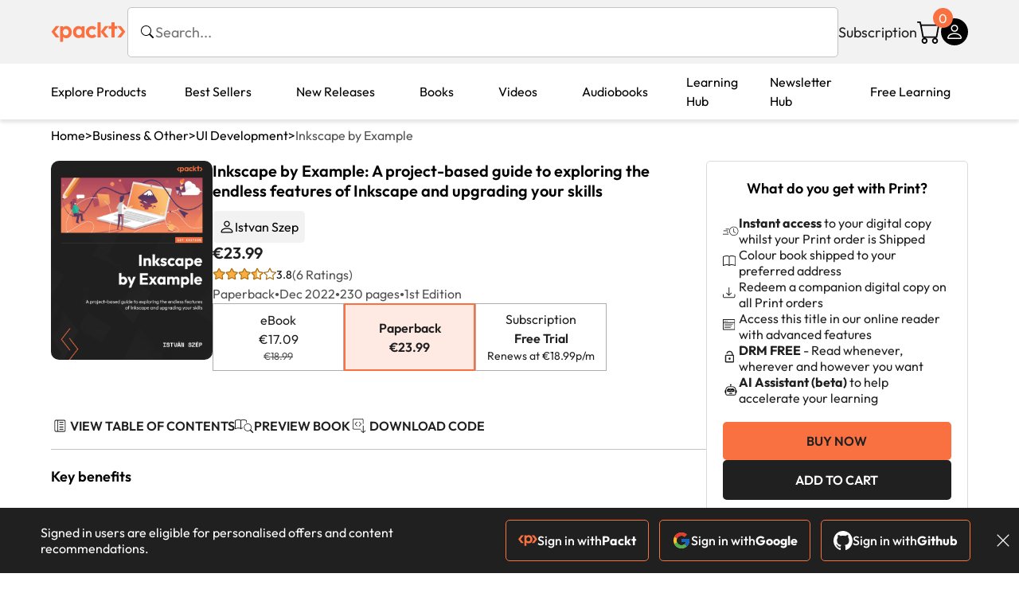

--- FILE ---
content_type: text/html; charset=UTF-8
request_url: https://www.packtpub.com/en-fi/product/inkscape-by-example-9781803243146
body_size: 49999
content:
<!DOCTYPE html>
<html lang="en">
<head>
    <meta charset="utf-8">
    <meta name="referrer" content="no-referrer-when-downgrade">
    <meta http-equiv="X-UA-Compatible" content="IE=edge">
    <meta name="viewport" content="width=device-width, initial-scale=1">
    
    <script>
        window.dataLayer = window.dataLayer || [];
        function gtag(){dataLayer.push(arguments);}

        gtag('consent', 'default', {
            'ad_user_data': 'denied',
            'ad_personalization': 'denied',
            'ad_storage': 'denied',
            'analytics_storage': 'denied',
            'region': ["AT", "BE", "BG", "HR", "CY", "CZ", "DK", "EE", "FI", "FR", "DE", "EL", "ES", "HU", "IE", "IS", "IT", "LI", "LV", "LT", "LU", "MT", "NL", "NO", "PL", "PT", "RO", "SK", "SI", "SE", "UK", "US-CA"]
        });
    </script>

    <title>Inkscape by Example | Business &amp; Other | Paperback</title>
    <meta name="description" content="A project-based guide to exploring the endless features of Inkscape and upgrading your skills. 6 customer reviews. Top rated Business &amp; Other products." />
    <link rel="canonical" href="https://www.packtpub.com/en-fi/product/inkscape-by-example-9781803243146?type=print" />


    <meta name="robots" content="max-image-preview:large" />
    <link rel="preload" as="style" href="https://www.packtpub.com/rebuild/build/assets/product-vuiSnOvx.css" /><link rel="stylesheet" href="https://www.packtpub.com/rebuild/build/assets/product-vuiSnOvx.css" />        <link rel="modulepreload" href="https://www.packtpub.com/rebuild/build/assets/app-CykFrol4.js" /><script type="module" src="https://www.packtpub.com/rebuild/build/assets/app-CykFrol4.js"></script>
    <link rel="icon" href="/favicon.ico" sizes="48x48" >
<link rel="icon" href="/favicon.svg" sizes="any" type="image/svg+xml">
<link rel="apple-touch-icon" href="/apple-touch-icon.png"/>
    <style>
    @font-face {
        font-family: 'Outfit';
        font-style: normal;
        font-display: swap;
        src: local('Outfit'), url('https://www.packtpub.com/rebuild/build/assets/Outfit-VariableFont_wght-B-fmKU8E.woff2') format('woff2');
        font-weight: 100 1000;
    }

    * {
        font-family: 'Outfit', Arial, Helvetica, sans-serif;
        font-optical-sizing: auto;
        font-weight: 400;
        font-style: normal;
    }
</style>
        <!-- Open Graph Tags  -->
<meta property="og:url" content="https://www.packtpub.com/en-fi/product/inkscape-by-example-9781803243146?type=print" />
<meta property="og:site_name" content="Packt" />
<meta property="og:image" content="https://content.packt.com/B17974/cover_image.jpg" />
<meta property="og:image:secure_url" content="https://content.packt.com/B17974/cover_image.jpg" />
<meta property="og:title" content="Inkscape by Example | Business &amp; Other | Paperback" />
<meta property="og:description" content="A project-based guide to exploring the endless features of Inkscape and upgrading your skills. 6 customer reviews. Top rated Business &amp; Other products." />

<!-- Twitter Tags  -->
<meta name="twitter:title" content="Inkscape by Example | Business &amp; Other | Paperback" />
<meta name="twitter:description" content="A project-based guide to exploring the endless features of Inkscape and upgrading your skills. 6 customer reviews. Top rated Business &amp; Other products." />
    <!-- Twitter Card  -->
<meta name="twitter:card" content="summary" />
<meta name="twitter:site" content="@PacktPub" />
<meta name="twitter:creator" content="@PacktPub" />

<meta name="twitter:image" content="https://content.packt.com/B17974/cover_image.jpg" />

    <link rel="alternate" hreflang="en-us" href="https://www.packtpub.com/en-us/product/inkscape-by-example-9781803243146?type=print"/>
    <link rel="alternate" hreflang="en-gb" href="https://www.packtpub.com/en-gb/product/inkscape-by-example-9781803243146?type=print"/>
    <link rel="alternate" hreflang="en-in" href="https://www.packtpub.com/en-in/product/inkscape-by-example-9781803243146?type=print"/>
    <link rel="alternate" hreflang="en-de" href="https://www.packtpub.com/en-de/product/inkscape-by-example-9781803243146?type=print"/>
    <link rel="alternate" hreflang="en-fr" href="https://www.packtpub.com/en-fr/product/inkscape-by-example-9781803243146?type=print"/>
    <link rel="alternate" hreflang="en-ca" href="https://www.packtpub.com/en-ca/product/inkscape-by-example-9781803243146?type=print"/>
    <link rel="alternate" hreflang="en-ru" href="https://www.packtpub.com/en-ru/product/inkscape-by-example-9781803243146?type=print"/>
    <link rel="alternate" hreflang="en-es" href="https://www.packtpub.com/en-es/product/inkscape-by-example-9781803243146?type=print"/>
    <link rel="alternate" hreflang="en-br" href="https://www.packtpub.com/en-br/product/inkscape-by-example-9781803243146?type=print"/>
    <link rel="alternate" hreflang="en-au" href="https://www.packtpub.com/en-au/product/inkscape-by-example-9781803243146?type=print"/>
    <link rel="alternate" hreflang="en-ar" href="https://www.packtpub.com/en-ar/product/inkscape-by-example-9781803243146?type=print"/>
    <link rel="alternate" hreflang="en-at" href="https://www.packtpub.com/en-at/product/inkscape-by-example-9781803243146?type=print"/>
    <link rel="alternate" hreflang="en-be" href="https://www.packtpub.com/en-be/product/inkscape-by-example-9781803243146?type=print"/>
    <link rel="alternate" hreflang="en-bg" href="https://www.packtpub.com/en-bg/product/inkscape-by-example-9781803243146?type=print"/>
    <link rel="alternate" hreflang="en-cl" href="https://www.packtpub.com/en-cl/product/inkscape-by-example-9781803243146?type=print"/>
    <link rel="alternate" hreflang="en-co" href="https://www.packtpub.com/en-co/product/inkscape-by-example-9781803243146?type=print"/>
    <link rel="alternate" hreflang="en-cy" href="https://www.packtpub.com/en-cy/product/inkscape-by-example-9781803243146?type=print"/>
    <link rel="alternate" hreflang="en-cz" href="https://www.packtpub.com/en-cz/product/inkscape-by-example-9781803243146?type=print"/>
    <link rel="alternate" hreflang="en-dk" href="https://www.packtpub.com/en-dk/product/inkscape-by-example-9781803243146?type=print"/>
    <link rel="alternate" hreflang="en-ec" href="https://www.packtpub.com/en-ec/product/inkscape-by-example-9781803243146?type=print"/>
    <link rel="alternate" hreflang="en-eg" href="https://www.packtpub.com/en-eg/product/inkscape-by-example-9781803243146?type=print"/>
    <link rel="alternate" hreflang="en-ee" href="https://www.packtpub.com/en-ee/product/inkscape-by-example-9781803243146?type=print"/>
    <link rel="alternate" hreflang="en-fi" href="https://www.packtpub.com/en-fi/product/inkscape-by-example-9781803243146?type=print"/>
    <link rel="alternate" hreflang="en-gr" href="https://www.packtpub.com/en-gr/product/inkscape-by-example-9781803243146?type=print"/>
    <link rel="alternate" hreflang="en-hu" href="https://www.packtpub.com/en-hu/product/inkscape-by-example-9781803243146?type=print"/>
    <link rel="alternate" hreflang="en-id" href="https://www.packtpub.com/en-id/product/inkscape-by-example-9781803243146?type=print"/>
    <link rel="alternate" hreflang="en-ie" href="https://www.packtpub.com/en-ie/product/inkscape-by-example-9781803243146?type=print"/>
    <link rel="alternate" hreflang="en-it" href="https://www.packtpub.com/en-it/product/inkscape-by-example-9781803243146?type=print"/>
    <link rel="alternate" hreflang="en-jp" href="https://www.packtpub.com/en-jp/product/inkscape-by-example-9781803243146?type=print"/>
    <link rel="alternate" hreflang="en-lv" href="https://www.packtpub.com/en-lv/product/inkscape-by-example-9781803243146?type=print"/>
    <link rel="alternate" hreflang="en-lt" href="https://www.packtpub.com/en-lt/product/inkscape-by-example-9781803243146?type=print"/>
    <link rel="alternate" hreflang="en-lu" href="https://www.packtpub.com/en-lu/product/inkscape-by-example-9781803243146?type=print"/>
    <link rel="alternate" hreflang="en-my" href="https://www.packtpub.com/en-my/product/inkscape-by-example-9781803243146?type=print"/>
    <link rel="alternate" hreflang="en-mt" href="https://www.packtpub.com/en-mt/product/inkscape-by-example-9781803243146?type=print"/>
    <link rel="alternate" hreflang="en-mx" href="https://www.packtpub.com/en-mx/product/inkscape-by-example-9781803243146?type=print"/>
    <link rel="alternate" hreflang="en-nl" href="https://www.packtpub.com/en-nl/product/inkscape-by-example-9781803243146?type=print"/>
    <link rel="alternate" hreflang="en-nz" href="https://www.packtpub.com/en-nz/product/inkscape-by-example-9781803243146?type=print"/>
    <link rel="alternate" hreflang="en-no" href="https://www.packtpub.com/en-no/product/inkscape-by-example-9781803243146?type=print"/>
    <link rel="alternate" hreflang="en-ph" href="https://www.packtpub.com/en-ph/product/inkscape-by-example-9781803243146?type=print"/>
    <link rel="alternate" hreflang="en-pl" href="https://www.packtpub.com/en-pl/product/inkscape-by-example-9781803243146?type=print"/>
    <link rel="alternate" hreflang="en-pt" href="https://www.packtpub.com/en-pt/product/inkscape-by-example-9781803243146?type=print"/>
    <link rel="alternate" hreflang="en-ro" href="https://www.packtpub.com/en-ro/product/inkscape-by-example-9781803243146?type=print"/>
    <link rel="alternate" hreflang="en-sg" href="https://www.packtpub.com/en-sg/product/inkscape-by-example-9781803243146?type=print"/>
    <link rel="alternate" hreflang="en-sk" href="https://www.packtpub.com/en-sk/product/inkscape-by-example-9781803243146?type=print"/>
    <link rel="alternate" hreflang="en-si" href="https://www.packtpub.com/en-si/product/inkscape-by-example-9781803243146?type=print"/>
    <link rel="alternate" hreflang="en-za" href="https://www.packtpub.com/en-za/product/inkscape-by-example-9781803243146?type=print"/>
    <link rel="alternate" hreflang="en-kr" href="https://www.packtpub.com/en-kr/product/inkscape-by-example-9781803243146?type=print"/>
    <link rel="alternate" hreflang="en-se" href="https://www.packtpub.com/en-se/product/inkscape-by-example-9781803243146?type=print"/>
    <link rel="alternate" hreflang="en-ch" href="https://www.packtpub.com/en-ch/product/inkscape-by-example-9781803243146?type=print"/>
    <link rel="alternate" hreflang="en-tw" href="https://www.packtpub.com/en-tw/product/inkscape-by-example-9781803243146?type=print"/>
    <link rel="alternate" hreflang="en-th" href="https://www.packtpub.com/en-th/product/inkscape-by-example-9781803243146?type=print"/>
    <link rel="alternate" hreflang="en-tr" href="https://www.packtpub.com/en-tr/product/inkscape-by-example-9781803243146?type=print"/>
    <link rel="alternate" hreflang="en-ua" href="https://www.packtpub.com/en-ua/product/inkscape-by-example-9781803243146?type=print"/>
    <link rel="alternate" hreflang="x-default" href="https://www.packtpub.com/en-us/product/inkscape-by-example-9781803243146?type=print"/>
                <script>
            window.pageName = "product";
        </script>
                <script>
            window.packtPubBaseUrl = "https://www.packtpub.com/en-fi";
        </script>
                <script type="application/ld+json">
            {"@context":"https://schema.org","@graph":[{"@type":"Organization","@id":"https://www.packtpub.com/#organization","name":"Packt","url":"https://www.packtpub.com/","sameAs":["https://en.wikipedia.org/wiki/Packt","https://www.facebook.com/PacktPub","https://www.linkedin.com/company/packt-publishing/","https://www.youtube.com/channel/UC3VydBGBl132baPCLeDspMQ","https://twitter.com/PacktPublishing","https://subscription.packtpub.com","https://hub.packtpub.com"],"logo":{"@type":"ImageObject","@id":"https://www.packtpub.com/#logo","inLanguage":"en-US","url":"https://www.packtpub.com/images/logo-new.svg","width":"368","height":"180","caption":"Packt"},"image":{"@id":"https://www.packtpub.com/#logo"}},{"@type":"WebSite","@id":"https://www.packtpub.com/#website","url":"https://www.packtpub.com/","name":"Packt","description":"Packt website description","alternateName":["Packt Publishing","Packt Publishing Limited","packtpub","packtpub.com"],"publisher":{"@id":"https://www.packtpub.com/#organization"},"potentialAction":[{"@type":"SearchAction","target":{"@type":"EntryPoint","urlTemplate":"https://www.packtpub.com/search?query={search_term_string}"},"query-input":"required name=search_term_string"}],"inLanguage":"en-US"},{"@type":"Product","name":"Inkscape by Example","image":"https://content.packt.com/B17974/cover_image.jpg","description":"Growing into its final form after years of development, Inkscape now rivals industry leaders like Illustrator and CorelDraw – this versatile free vector graphics editor program has all the capabilities of paid software and is ready for professional use. While there are plenty of resources for beginners, this book will enable you to uncover the full potential of the tool through sample projects and tutorials. With Inkscape by Example, you’ll understand how this one-stop solution helps vector designers meet all their requirements.\nStarting with an introduction to the new tools and features of Inkscape 1.0, you’ll master the software by working through a chain of real-world projects. The book will guide you through creating an icon set and understanding modularity in vector design. As you advance, you’ll draw a detailed illustration every client is looking for and learn about photo editing and creating a logo in Inkscape, combining all of these into one single web design project. Finally, you’ll discover tips for working faster with SVG and XML and using Inkscape with other free tools to reach maximum workflow and creativity.\nBy the end of this Inkscape book, you’ll have developed the skills to create your own solutions for any project confidently.","gtin":"1803243147","gtin14":"9781803243146","sku":"B17974","brand":{"@type":"Brand","name":"Packt"},"aggregateRating":{"@type":"AggregateRating","ratingValue":3.8,"reviewCount":6},"offers":{"@type":"Offer","url":"https://www.packtpub.com/en-fi/product/inkscape-by-example-9781803243146","itemCondition":"https://schema.org/NewCondition","availability":"https://schema.org/InStock","price":23.99,"category":"Paid","priceCurrency":"EUR","priceValidUntil":"2026-01-28","hasMerchantReturnPolicy":{"@type":"MerchantReturnPolicy","applicableCountry":"FI","returnPolicyCategory":"https://schema.org/MerchantReturnFiniteReturnWindow","merchantReturnDays":60,"returnMethod":"https://schema.org/ReturnByMail","returnFees":"https://schema.org/FreeReturn"},"shippingDetails":[{"@type":"OfferShippingDetails","shippingRate":{"@type":"MonetaryAmount","value":"17.95","currency":"EUR"},"shippingDestination":{"@type":"DefinedRegion","addressCountry":"FI"},"deliveryTime":{"@type":"ShippingDeliveryTime","handlingTime":{"@type":"QuantitativeValue","minValue":0,"maxValue":1,"unitCode":"DAY"},"transitTime":{"@type":"QuantitativeValue","minValue":7,"maxValue":10,"unitCode":"DAY"}}}]}},{"@type":"Book","@id":"https://www.packtpub.com/en-fi/product/inkscape-by-example-9781803243146","url":"https://www.packtpub.com/en-fi/product/inkscape-by-example-9781803243146","name":"Inkscape by Example","author":[{"@type":"Person","@id":"https://www.packtpub.com/authors/istvan-szep","name":"Istvan Szep","url":"https://www.packtpub.com/authors/istvan-szep","sameAs":["","https://www.packtpub.com/authors/istvan-szep"]}],"sameAs":"https://www.packtpub.com/en-fi/product/inkscape-by-example-9781803243146","workExample":[{"@type":"Book","@id":"https://www.packtpub.com/en-fi/product/inkscape-by-example-9781803243146","isbn":"9781803243146","bookEdition":"1","bookFormat":"https://schema.org/Paperback","inLanguage":"en","url":"https://www.packtpub.com/en-fi/product/inkscape-by-example-9781803243146","datePublished":"2022-12-29 00:00:00","identifier":{"@type":"PropertyValue","propertyID":"OCLC_NUMBER","value":"9781803243146"},"potentialAction":{"@type":"ReadAction","target":{"@type":"EntryPoint","urlTemplate":"https://www.packtpub.com/en-fi/product/inkscape-by-example-9781803243146/chapter/chapter-1-inkscape-is-ready-for-work-design-a-business-card-as-a-warmup-1/section/chapter-1-inkscape-is-ready-for-work-design-a-business-card-as-a-warmup-ch01lvl1sec01","actionPlatform":["https://schema.org/DesktopWebPlatform","https://schema.org/AndroidPlatform","https://schema.org/IOSPlatform"]},"expectsAcceptanceOf":[{"@type":"Offer","category":"subscription","availabilityStarts":"2022-12-29 00:00:00","availabilityEnds":"2250-06-30T23:59:00-04:00","eligibleRegion":{"@type":"Country","name":"FI"}},{"@type":"Offer","category":"nologinrequired","availabilityStarts":"2022-12-29 00:00:00","availabilityEnds":"2250-06-30T23:59:00-04:00","eligibleRegion":{"@type":"Country","name":"FI"}}]}}]},[{"@context":"https://schema.org","@type":"BreadcrumbList","itemListElement":[{"@type":"ListItem","position":1,"name":"Print","item":"https://www.packtpub.com/Paperback"},{"@type":"ListItem","position":2,"name":"Business & Other","item":"https://www.packtpub.com/Paperback/Business-Other"}]},{"@context":"https://schema.org","@type":"BreadcrumbList","itemListElement":[{"@type":"ListItem","position":1,"name":"Print","item":"https://www.packtpub.com/Paperback"},{"@type":"ListItem","position":2,"name":"Business & Other","item":"https://www.packtpub.com/Paperback/Business-Other"},{"@type":"ListItem","position":3,"name":"Best Sellers","item":"https://www.packtpub.com/Paperback/Business-Other/Best-Sellers"}]}]]}
        </script>
    
    <script>
        window.cartItems = [];
    </script>

    
    
    <script async src="https://91519dce225c6867.packtpub.com/gtag/js?id=G-Q4R8G7SJDK"></script>
    <script>
        window.dataLayer = window.dataLayer || [];
        function gtag(){dataLayer.push(arguments);}

        gtag('js', new Date());

        gtag('config', "G-Q4R8G7SJDK", {
            'server_container_url': 'https://91519dce225c6867.packtpub.com',
                    });

        gtag('consent', 'default', {
            'ad_user_data': 'denied',
            'ad_personalization': 'denied',
            'ad_storage': 'denied',
            'analytics_storage': 'denied',
            'region': ["AT", "BE", "BG", "HR", "CY", "CZ", "DK", "EE", "FI", "FR", "DE", "EL", "ES", "HU", "IE", "IS", "IT", "LI", "LV", "LT", "LU", "MT", "NL", "NO", "PL", "PT", "RO", "SK", "SI", "SE", "UK", "US-CA"]
        });

                                gtag('set', 'user_properties', {
                                'user_locale': 'en-us',
                                            });
            
                        gtag('config', 'G-Q4R8G7SJDK', {
                                'page_locale': 'en-fi',
                'page_country': 'fi',
                                'page_currency': 'EUR'
            });
                    
        // Get GA4 session ID and client ID from gtag and send to backend
        (function() {
            const measurementId = "G-Q4R8G7SJDK";
            
            function setGACookies(sessionId, clientId) {
                if (sessionId) {
                    // Store session ID in cookie for backend access (30 minutes expiry - matches GA4 session timeout)
                    document.cookie = 'X-GA-Session-ID=' + encodeURIComponent(sessionId) + '; path=/; max-age=1800; SameSite=Lax';
                }
                
                if (clientId) {
                    // Store client ID in cookie (2 years expiry - matches GA4 client ID lifetime)
                    document.cookie = 'X-GA-Client-ID=' + encodeURIComponent(clientId) + '; path=/; max-age=63072000; SameSite=Lax';
                }
            }

            function getGAAnalyticsData() {
                // Wait for gtag to be ready
                if (typeof gtag === 'undefined') {
                    setTimeout(getGAAnalyticsData, 100);
                    return;
                }

                // Method 1: Try to get session_id and client_id using gtag('get')
                // Note: This may not work in all browsers/configurations, so we have fallbacks
                try {
                    gtag('get', measurementId, 'session_id', function(sessionId) {
                        gtag('get', measurementId, 'client_id', function(clientId) {
                            if (sessionId || clientId) {
                                setGACookies(sessionId, clientId);
                            } else {
                                // Fallback: Parse from _ga cookie
                                parseGACookies();
                            }
                        });
                    });
                } catch (e) {
                    // Fallback: Parse from cookies
                    parseGACookies();
                }
            }

            function parseGACookies() {
                // Fallback: Parse _ga cookie format: GA1.2.XXXXXXXXX.YYYYYYYYY
                // Where XXXXXXX is client ID and YYYYYYYY is session start time
                const gaCookie = document.cookie.split('; ').find(row => row.startsWith('_ga='));
                if (gaCookie) {
                    const gaValue = gaCookie.split('=')[1];
                    const parts = gaValue.split('.');
                    if (parts.length >= 4) {
                        // Client ID is parts[2] + parts[3]
                        const clientId = parts[2] + '.' + parts[3];
                        setGACookies(null, clientId);
                    }
                }

                // Also try _ga_<MEASUREMENT_ID> cookie which has more structured data
                const gaMeasurementCookie = document.cookie.split('; ').find(row => row.startsWith('_ga_' + measurementId.replace('G-', '') + '='));
                if (gaMeasurementCookie) {
                    try {
                        const cookieValue = gaMeasurementCookie.split('=')[1];
                        const decoded = decodeURIComponent(cookieValue);
                        // The cookie format is: GS1.1.<session_id>.<timestamp>
                        const cookieParts = decoded.split('.');
                        if (cookieParts.length >= 4) {
                            const sessionId = cookieParts[2];
                            setGACookies(sessionId, null);
                        }
                    } catch (e) {
                        // Ignore parsing errors
                    }
                }
            }

            // Get analytics data after gtag is initialized
            // Use a longer delay to ensure gtag is fully loaded
            if (document.readyState === 'loading') {
                document.addEventListener('DOMContentLoaded', function() {
                    setTimeout(getGAAnalyticsData, 1500);
                });
            } else {
                setTimeout(getGAAnalyticsData, 1500);
            }

            // Also try to capture session_id from gtag events as a backup
            // This fires when any gtag event is sent
            const originalGtag = window.gtag;
            if (originalGtag) {
                window.gtag = function() {
                    const args = Array.from(arguments);
                    // Check if this is an event that might contain session info
                    if (args[0] === 'event' || args[0] === 'config') {
                        // Try to extract session_id from the event
                        const config = args[2] || {};
                        if (config.session_id) {
                            setGACookies(config.session_id, config.client_id);
                        }
                    }
                    return originalGtag.apply(this, arguments);
                };
            }
        })();
    </script>
</head>

<body>
<div class="float-alert-container"></div>


<noscript>
        <iframe src="https://91519dce225c6867.packtpub.com/ns.html?id=GTM-N8ZG435Z" height="0" width="0" style="display:none;visibility:hidden"></iframe>
    </noscript>
<!-- End Google Tag Manager (noscript) -->
    <header class="header-sticky header">
    <div class="rebuild-container header-wrapper">
        <a href="https://www.packtpub.com/en-fi" class="header-logo-link">
            <img src="https://www.packtpub.com/rebuild/build/assets/packt-Dz-8EKdV.svg" alt="Packt"  class="header-logo">
        </a>
        <form class="search desktop"
    data-search="https://www.packtpub.com/api/rebuild/header/search"
    data-method="POST"
    action="https://www.packtpub.com/en-fi/search"
>
    <img
    src="https://www.packtpub.com/rebuild/build/assets/search-BHSZlKFs.svg"
    class="svg-icon icon icon-2 search-box-icon"
    
    alt="Search icon"
/>
    <input
        type="text"
        name="q"
        class="search-input"
        placeholder="Search..."
        id="search"
        autocomplete="off"
    />
    
        
    <span class="loader d-none"></span>
    <img
    src="https://www.packtpub.com/rebuild/build/assets/close-BX_BCJyJ.svg"
    class="svg-icon search-close d-none"
    
    alt="Close icon"
/>
    <div class="search-results d-none scrollbar" id="results"></div>
</form>
<div class="header-search-mobile device">
    <img
    src="https://www.packtpub.com/rebuild/build/assets/search-BHSZlKFs.svg"
    class="svg-icon icon icon-2 search-box-icon mobile-search-icon"
    data-toggle="search, header-logo, header-actions, header-logo-link, mobile-search-close:d-none, mobile-search-icon:d-none" data-toggle-override="desktop"
    alt="Search icon"
/>
    <span
        class="mobile-search-close d-none"
        data-toggle="search, header-logo, header-actions, header-logo-link, mobile-search-close:d-none, mobile-search-icon:d-none"
        data-toggle-override="desktop"
    >
        CANCEL
    </span>
</div>

<script>
    window.searchIcon = "https:\/\/www.packtpub.com\/rebuild\/build\/assets\/search-BHSZlKFs.svg";
    window.countryCode = "fi";
</script>
        <div class="header-actions">
            <a class="header-actions-link desktop"
                                    href="https://www.packtpub.com/en-fi/subscribe"
                            >
                Subscription
            </a>
            <div class="header-cart">
    <span class="header-cart-count">
        0
    </span>
    <div class="header-cart-basket"
         data-dropdown-target="header-cart-dropdown"
    >
        <img
    src="https://www.packtpub.com/rebuild/build/assets/cart-DmoNpZZc.svg"
    class="svg-icon icon icon-5"
    
    alt="Cart icon"
/>
        <div
            class="header-dropdown-active header-dropdown-active-left"
            id="header-cart-dropdown"
            data-dropdown-target="header-cart-dropdown"
            data-analytics-type="view_cart"
            data-analytics-currency="EUR"
        >
            <div class="header-dropdown-active-wrapper header-dropdown-active-wrapper-border">
                <div class="header-dropdown-active-header device">
                    <div class="header-dropdown-active-header-placeholder">
                        Your Cart
                        <span>(0 item)</span>
                    </div>
                    <img
    src="https://www.packtpub.com/rebuild/build/assets/close-BX_BCJyJ.svg"
    class="svg-icon icon icon-1"
    data-dropdown-target="header-cart-dropdown"
    alt="Close icon"
/>
                </div>
                <div
                    class="header-dropdown-active-body ">
                                            You have no products in your basket yet
                                                                                                                <div class="header-cart-discount">
                                <div class="header-cart-discount-toggle">
                                <span class="header-cart-discount-toggle-text">
                                                                            Save more on your purchases!
                                                                    </span>
                                    <span class="header-cart-discount-toggle-icon">
                                        <img
    src="https://www.packtpub.com/rebuild/build/assets/chevron-up-grey-CJySprCs.svg"
    class="svg-icon icon-2 toggle-icon rotated"
    
    alt="discount-offer-chevron-icon"
/>
                                    </span>
                                </div>
                                <div id="discountInfo" class="header-cart-discount-info">
                                                                            <div class="header-cart-discount-options-option">
                                            <input type="checkbox"
                                                   
                                                   disabled>
                                            <label>Buy 2 products and get 15% off</label>
                                        </div>
                                                                            <div class="header-cart-discount-options-option">
                                            <input type="checkbox"
                                                   
                                                   disabled>
                                            <label>Buy 3-4 products and get 20% off</label>
                                        </div>
                                                                            <div class="header-cart-discount-options-option">
                                            <input type="checkbox"
                                                   
                                                   disabled>
                                            <label>Buy 5+ products and get 30% off</label>
                                        </div>
                                    
                                    <span>
                                                                                     Savings automatically calculated. No voucher code required.
                                                                            </span>
                                </div>
                            </div>
                                            
                                                <div class="header-cart-dropdown-checkout">
                                <a class="rebuild-btn rebuild-btn-primary"
                                   href="https://www.packtpub.com/checkout" title="Checkout">
                                    Checkout
                                </a>
                            </div>
                        </div>
                </div>
            </div>
        </div>
    </div>
</div>
            <div class="header-user">
    <div class="header-user-account"
         data-dropdown-target="header-user-dropdown"
    >
                    <img
    src="https://www.packtpub.com/rebuild/build/assets/profile-RD2gMNMF.svg"
    class="svg-icon icon icon--light icon-4"
    
    alt="Profile icon"
/>
                <div class="header-dropdown-active " id="header-user-dropdown" data-dropdown-target="header-user-dropdown">
            <div class="header-dropdown-active-wrapper header-dropdown-active-wrapper-border">
                <div class="header-dropdown-active-header device">
                    <div class="header-dropdown-active-header-placeholder">Account</div>
                    <img
    src="https://www.packtpub.com/rebuild/build/assets/close-BX_BCJyJ.svg"
    class="svg-icon icon icon-4"
    data-dropdown-target="header-user-dropdown"
    alt="Close icon"
/>
                </div>
                <div class="header-dropdown-active-body">
                                            <div class="header-dropdown-active-body">
                            <a class="rebuild-btn rebuild-btn-primary" href="https://www.packtpub.com/login?returnUrl=https://www.packtpub.com/en-fi/product/inkscape-by-example-9781803243146">Sign in</a>
                            <span>New User? <a href="https://www.packtpub.com/register?returnUrl=https://www.packtpub.com/en-fi/product/inkscape-by-example-9781803243146">Create Account</a></span>
                        </div>
                                                                                <a href="https://www.packtpub.com/my-account/details" class="header-dropdown-active-footer-link">
                        Your Account</a>
                    <a href="https://www.packtpub.com/my-account/orders" class="header-dropdown-active-footer-link">
                        Your Orders
                    </a>
                    <div class="header-dropdown-active-footer-seperator"></div>
                                        <div class="header-dropdown-active-footer-country" data-modal-open="country-modal">
                        <span>Country Selection:</span>
                                                    <img
                                loading="lazy"
                                src="/images/countries/finland.png"
                                alt="countryFlag"
                                class="header-dropdown-active-footer-country-flag"
                                width="25"
                                height="18"
                            />
                                            </div>
                                                        </div>
            </div>
        </div>
    </div>
    <div id="country-modal" class="rebuild-modal  d-none" data-has-errors="">
    <div class="rebuild-modal-content ">
        <div class="rebuild-modal-content-header">
            <h2 class="rebuild-modal-content-header-title">Change country</h2>
            <img
    src="https://www.packtpub.com/rebuild/build/assets/close-BX_BCJyJ.svg"
    class="svg-icon icon icon-4"
    data-modal-close="country-modal"
    alt="Modal Close icon"
/>
       </div>
        <div class="rebuild-modal-content-body scrollbar">
            <div class="header-countrypicker-body-wrapper">
    <div class="header-countrypicker-body-wrapper-input">
        <img
    src="https://www.packtpub.com/rebuild/build/assets/search-BHSZlKFs.svg"
    class="svg-icon icon-2"
    
    alt="Country selected"
/>
        <input type="text" placeholder="Search country" id="SearchCountry" data-search-input class="header-countrypicker-body-wrapper-input-input">
        <img
    src="https://www.packtpub.com/rebuild/build/assets/close-BX_BCJyJ.svg"
    class="svg-icon icon-2 d-none"
    data-search-input-cancel=""
    alt="Country selected"
/>
    </div>

    <div class="header-countrypicker-body-wrapper-result">
                                
        <a
            class="header-countrypicker-body-country "
            href="https://www.packtpub.com/en-us/product/inkscape-by-example-9781803243146">
            <div class="header-countrypicker-body-country-flag">
                <img src="/images/countries/us.png" alt="country flag" loading="lazy">
                <span>United States</span>
                <div class="tick ">
                    <img
    src="https://www.packtpub.com/rebuild/build/assets/tick-CxqPKpDp.svg"
    class="svg-icon icon icon-2"
    
    alt="Country selected"
/>
                </div>

            </div>
        </a>
        
                                        
        <a
            class="header-countrypicker-body-country "
            href="https://www.packtpub.com/en-gb/product/inkscape-by-example-9781803243146">
            <div class="header-countrypicker-body-country-flag">
                <img src="/images/countries/gb.png" alt="country flag" loading="lazy">
                <span>Great Britain</span>
                <div class="tick ">
                    <img
    src="https://www.packtpub.com/rebuild/build/assets/tick-CxqPKpDp.svg"
    class="svg-icon icon icon-2"
    
    alt="Country selected"
/>
                </div>

            </div>
        </a>
        
                                        
        <a
            class="header-countrypicker-body-country "
            href="https://www.packtpub.com/en-in/product/inkscape-by-example-9781803243146">
            <div class="header-countrypicker-body-country-flag">
                <img src="/images/countries/india.png" alt="country flag" loading="lazy">
                <span>India</span>
                <div class="tick ">
                    <img
    src="https://www.packtpub.com/rebuild/build/assets/tick-CxqPKpDp.svg"
    class="svg-icon icon icon-2"
    
    alt="Country selected"
/>
                </div>

            </div>
        </a>
        
                                        
        <a
            class="header-countrypicker-body-country "
            href="https://www.packtpub.com/en-de/product/inkscape-by-example-9781803243146">
            <div class="header-countrypicker-body-country-flag">
                <img src="/images/countries/germany.png" alt="country flag" loading="lazy">
                <span>Germany</span>
                <div class="tick ">
                    <img
    src="https://www.packtpub.com/rebuild/build/assets/tick-CxqPKpDp.svg"
    class="svg-icon icon icon-2"
    
    alt="Country selected"
/>
                </div>

            </div>
        </a>
        
                                        
        <a
            class="header-countrypicker-body-country "
            href="https://www.packtpub.com/en-fr/product/inkscape-by-example-9781803243146">
            <div class="header-countrypicker-body-country-flag">
                <img src="/images/countries/france.png" alt="country flag" loading="lazy">
                <span>France</span>
                <div class="tick ">
                    <img
    src="https://www.packtpub.com/rebuild/build/assets/tick-CxqPKpDp.svg"
    class="svg-icon icon icon-2"
    
    alt="Country selected"
/>
                </div>

            </div>
        </a>
        
                                        
        <a
            class="header-countrypicker-body-country "
            href="https://www.packtpub.com/en-ca/product/inkscape-by-example-9781803243146">
            <div class="header-countrypicker-body-country-flag">
                <img src="/images/countries/canada.png" alt="country flag" loading="lazy">
                <span>Canada</span>
                <div class="tick ">
                    <img
    src="https://www.packtpub.com/rebuild/build/assets/tick-CxqPKpDp.svg"
    class="svg-icon icon icon-2"
    
    alt="Country selected"
/>
                </div>

            </div>
        </a>
        
                                        
        <a
            class="header-countrypicker-body-country "
            href="https://www.packtpub.com/en-ru/product/inkscape-by-example-9781803243146">
            <div class="header-countrypicker-body-country-flag">
                <img src="/images/countries/russia.png" alt="country flag" loading="lazy">
                <span>Russia</span>
                <div class="tick ">
                    <img
    src="https://www.packtpub.com/rebuild/build/assets/tick-CxqPKpDp.svg"
    class="svg-icon icon icon-2"
    
    alt="Country selected"
/>
                </div>

            </div>
        </a>
        
                                        
        <a
            class="header-countrypicker-body-country "
            href="https://www.packtpub.com/en-es/product/inkscape-by-example-9781803243146">
            <div class="header-countrypicker-body-country-flag">
                <img src="/images/countries/spain.png" alt="country flag" loading="lazy">
                <span>Spain</span>
                <div class="tick ">
                    <img
    src="https://www.packtpub.com/rebuild/build/assets/tick-CxqPKpDp.svg"
    class="svg-icon icon icon-2"
    
    alt="Country selected"
/>
                </div>

            </div>
        </a>
        
                                        
        <a
            class="header-countrypicker-body-country "
            href="https://www.packtpub.com/en-br/product/inkscape-by-example-9781803243146">
            <div class="header-countrypicker-body-country-flag">
                <img src="/images/countries/brazil.png" alt="country flag" loading="lazy">
                <span>Brazil</span>
                <div class="tick ">
                    <img
    src="https://www.packtpub.com/rebuild/build/assets/tick-CxqPKpDp.svg"
    class="svg-icon icon icon-2"
    
    alt="Country selected"
/>
                </div>

            </div>
        </a>
        
                                        
        <a
            class="header-countrypicker-body-country "
            href="https://www.packtpub.com/en-au/product/inkscape-by-example-9781803243146">
            <div class="header-countrypicker-body-country-flag">
                <img src="/images/countries/australia.png" alt="country flag" loading="lazy">
                <span>Australia</span>
                <div class="tick ">
                    <img
    src="https://www.packtpub.com/rebuild/build/assets/tick-CxqPKpDp.svg"
    class="svg-icon icon icon-2"
    
    alt="Country selected"
/>
                </div>

            </div>
        </a>
        
                <hr class="header-countrypicker-body-seprator">
                                        
        <a
            class="header-countrypicker-body-country "
            href="https://www.packtpub.com/en-sg/product/inkscape-by-example-9781803243146">
            <div class="header-countrypicker-body-country-flag">
                <img src="/images/countries/singapore.png" alt="country flag" loading="lazy">
                <span>Singapore</span>
                <div class="tick ">
                    <img
    src="https://www.packtpub.com/rebuild/build/assets/tick-CxqPKpDp.svg"
    class="svg-icon icon icon-2"
    
    alt="Country selected"
/>
                </div>

            </div>
        </a>
        
                                        
        <a
            class="header-countrypicker-body-country "
            href="https://www.packtpub.com/en-ic/product/inkscape-by-example-9781803243146">
            <div class="header-countrypicker-body-country-flag">
                <img src="https://cdn.packtpub.com/flag/f900347a-7f82-4722-b327-7ed5161ed2ce_Flag_of_the_Canary_Islands.png" alt="country flag" loading="lazy">
                <span>Canary Islands</span>
                <div class="tick ">
                    <img
    src="https://www.packtpub.com/rebuild/build/assets/tick-CxqPKpDp.svg"
    class="svg-icon icon icon-2"
    
    alt="Country selected"
/>
                </div>

            </div>
        </a>
        
                                        
        <a
            class="header-countrypicker-body-country "
            href="https://www.packtpub.com/en-hu/product/inkscape-by-example-9781803243146">
            <div class="header-countrypicker-body-country-flag">
                <img src="/images/countries/hungary.png" alt="country flag" loading="lazy">
                <span>Hungary</span>
                <div class="tick ">
                    <img
    src="https://www.packtpub.com/rebuild/build/assets/tick-CxqPKpDp.svg"
    class="svg-icon icon icon-2"
    
    alt="Country selected"
/>
                </div>

            </div>
        </a>
        
                                        
        <a
            class="header-countrypicker-body-country "
            href="https://www.packtpub.com/en-ua/product/inkscape-by-example-9781803243146">
            <div class="header-countrypicker-body-country-flag">
                <img src="/images/countries/ukraine.png" alt="country flag" loading="lazy">
                <span>Ukraine</span>
                <div class="tick ">
                    <img
    src="https://www.packtpub.com/rebuild/build/assets/tick-CxqPKpDp.svg"
    class="svg-icon icon icon-2"
    
    alt="Country selected"
/>
                </div>

            </div>
        </a>
        
                                        
        <a
            class="header-countrypicker-body-country "
            href="https://www.packtpub.com/en-lu/product/inkscape-by-example-9781803243146">
            <div class="header-countrypicker-body-country-flag">
                <img src="/images/countries/lux.png" alt="country flag" loading="lazy">
                <span>Luxembourg</span>
                <div class="tick ">
                    <img
    src="https://www.packtpub.com/rebuild/build/assets/tick-CxqPKpDp.svg"
    class="svg-icon icon icon-2"
    
    alt="Country selected"
/>
                </div>

            </div>
        </a>
        
                                        
        <a
            class="header-countrypicker-body-country "
            href="https://www.packtpub.com/en-ee/product/inkscape-by-example-9781803243146">
            <div class="header-countrypicker-body-country-flag">
                <img src="/images/countries/estonia.png" alt="country flag" loading="lazy">
                <span>Estonia</span>
                <div class="tick ">
                    <img
    src="https://www.packtpub.com/rebuild/build/assets/tick-CxqPKpDp.svg"
    class="svg-icon icon icon-2"
    
    alt="Country selected"
/>
                </div>

            </div>
        </a>
        
                                        
        <a
            class="header-countrypicker-body-country "
            href="https://www.packtpub.com/en-lt/product/inkscape-by-example-9781803243146">
            <div class="header-countrypicker-body-country-flag">
                <img src="/images/countries/lithuania.png" alt="country flag" loading="lazy">
                <span>Lithuania</span>
                <div class="tick ">
                    <img
    src="https://www.packtpub.com/rebuild/build/assets/tick-CxqPKpDp.svg"
    class="svg-icon icon icon-2"
    
    alt="Country selected"
/>
                </div>

            </div>
        </a>
        
                                        
        <a
            class="header-countrypicker-body-country "
            href="https://www.packtpub.com/en-kr/product/inkscape-by-example-9781803243146">
            <div class="header-countrypicker-body-country-flag">
                <img src="/images/countries/southkorea.png" alt="country flag" loading="lazy">
                <span>South Korea</span>
                <div class="tick ">
                    <img
    src="https://www.packtpub.com/rebuild/build/assets/tick-CxqPKpDp.svg"
    class="svg-icon icon icon-2"
    
    alt="Country selected"
/>
                </div>

            </div>
        </a>
        
                                        
        <a
            class="header-countrypicker-body-country "
            href="https://www.packtpub.com/en-tr/product/inkscape-by-example-9781803243146">
            <div class="header-countrypicker-body-country-flag">
                <img src="/images/countries/turkey.png" alt="country flag" loading="lazy">
                <span>Turkey</span>
                <div class="tick ">
                    <img
    src="https://www.packtpub.com/rebuild/build/assets/tick-CxqPKpDp.svg"
    class="svg-icon icon icon-2"
    
    alt="Country selected"
/>
                </div>

            </div>
        </a>
        
                                        
        <a
            class="header-countrypicker-body-country "
            href="https://www.packtpub.com/en-ch/product/inkscape-by-example-9781803243146">
            <div class="header-countrypicker-body-country-flag">
                <img src="/images/countries/switzerland.png" alt="country flag" loading="lazy">
                <span>Switzerland</span>
                <div class="tick ">
                    <img
    src="https://www.packtpub.com/rebuild/build/assets/tick-CxqPKpDp.svg"
    class="svg-icon icon icon-2"
    
    alt="Country selected"
/>
                </div>

            </div>
        </a>
        
                                        
        <a
            class="header-countrypicker-body-country "
            href="https://www.packtpub.com/en-co/product/inkscape-by-example-9781803243146">
            <div class="header-countrypicker-body-country-flag">
                <img src="/images/countries/colombia.png" alt="country flag" loading="lazy">
                <span>Colombia</span>
                <div class="tick ">
                    <img
    src="https://www.packtpub.com/rebuild/build/assets/tick-CxqPKpDp.svg"
    class="svg-icon icon icon-2"
    
    alt="Country selected"
/>
                </div>

            </div>
        </a>
        
                                        
        <a
            class="header-countrypicker-body-country "
            href="https://www.packtpub.com/en-tw/product/inkscape-by-example-9781803243146">
            <div class="header-countrypicker-body-country-flag">
                <img src="/images/countries/taiwan.png" alt="country flag" loading="lazy">
                <span>Taiwan</span>
                <div class="tick ">
                    <img
    src="https://www.packtpub.com/rebuild/build/assets/tick-CxqPKpDp.svg"
    class="svg-icon icon icon-2"
    
    alt="Country selected"
/>
                </div>

            </div>
        </a>
        
                                        
        <a
            class="header-countrypicker-body-country "
            href="https://www.packtpub.com/en-cl/product/inkscape-by-example-9781803243146">
            <div class="header-countrypicker-body-country-flag">
                <img src="/images/countries/chile.png" alt="country flag" loading="lazy">
                <span>Chile</span>
                <div class="tick ">
                    <img
    src="https://www.packtpub.com/rebuild/build/assets/tick-CxqPKpDp.svg"
    class="svg-icon icon icon-2"
    
    alt="Country selected"
/>
                </div>

            </div>
        </a>
        
                                        
        <a
            class="header-countrypicker-body-country "
            href="https://www.packtpub.com/en-no/product/inkscape-by-example-9781803243146">
            <div class="header-countrypicker-body-country-flag">
                <img src="/images/countries/norway.png" alt="country flag" loading="lazy">
                <span>Norway</span>
                <div class="tick ">
                    <img
    src="https://www.packtpub.com/rebuild/build/assets/tick-CxqPKpDp.svg"
    class="svg-icon icon icon-2"
    
    alt="Country selected"
/>
                </div>

            </div>
        </a>
        
                                        
        <a
            class="header-countrypicker-body-country "
            href="https://www.packtpub.com/en-ec/product/inkscape-by-example-9781803243146">
            <div class="header-countrypicker-body-country-flag">
                <img src="/images/countries/ecuador.png" alt="country flag" loading="lazy">
                <span>Ecuador</span>
                <div class="tick ">
                    <img
    src="https://www.packtpub.com/rebuild/build/assets/tick-CxqPKpDp.svg"
    class="svg-icon icon icon-2"
    
    alt="Country selected"
/>
                </div>

            </div>
        </a>
        
                                        
        <a
            class="header-countrypicker-body-country "
            href="https://www.packtpub.com/en-id/product/inkscape-by-example-9781803243146">
            <div class="header-countrypicker-body-country-flag">
                <img src="/images/countries/indonesia.png" alt="country flag" loading="lazy">
                <span>Indonesia</span>
                <div class="tick ">
                    <img
    src="https://www.packtpub.com/rebuild/build/assets/tick-CxqPKpDp.svg"
    class="svg-icon icon icon-2"
    
    alt="Country selected"
/>
                </div>

            </div>
        </a>
        
                                        
        <a
            class="header-countrypicker-body-country "
            href="https://www.packtpub.com/en-nz/product/inkscape-by-example-9781803243146">
            <div class="header-countrypicker-body-country-flag">
                <img src="/images/countries/newzealand.png" alt="country flag" loading="lazy">
                <span>New Zealand</span>
                <div class="tick ">
                    <img
    src="https://www.packtpub.com/rebuild/build/assets/tick-CxqPKpDp.svg"
    class="svg-icon icon icon-2"
    
    alt="Country selected"
/>
                </div>

            </div>
        </a>
        
                                        
        <a
            class="header-countrypicker-body-country "
            href="https://www.packtpub.com/en-cy/product/inkscape-by-example-9781803243146">
            <div class="header-countrypicker-body-country-flag">
                <img src="/images/countries/cyprus.png" alt="country flag" loading="lazy">
                <span>Cyprus</span>
                <div class="tick ">
                    <img
    src="https://www.packtpub.com/rebuild/build/assets/tick-CxqPKpDp.svg"
    class="svg-icon icon icon-2"
    
    alt="Country selected"
/>
                </div>

            </div>
        </a>
        
                                        
        <a
            class="header-countrypicker-body-country "
            href="https://www.packtpub.com/en-dk/product/inkscape-by-example-9781803243146">
            <div class="header-countrypicker-body-country-flag">
                <img src="/images/countries/denmark.png" alt="country flag" loading="lazy">
                <span>Denmark</span>
                <div class="tick ">
                    <img
    src="https://www.packtpub.com/rebuild/build/assets/tick-CxqPKpDp.svg"
    class="svg-icon icon icon-2"
    
    alt="Country selected"
/>
                </div>

            </div>
        </a>
        
                                        
        <a
            class="header-countrypicker-body-country active"
            href="https://www.packtpub.com/en-fi/product/inkscape-by-example-9781803243146">
            <div class="header-countrypicker-body-country-flag">
                <img src="/images/countries/finland.png" alt="country flag" loading="lazy">
                <span>Finland</span>
                <div class="tick ">
                    <img
    src="https://www.packtpub.com/rebuild/build/assets/tick-CxqPKpDp.svg"
    class="svg-icon icon icon-2"
    
    alt="Country selected"
/>
                </div>

            </div>
        </a>
        
                                        
        <a
            class="header-countrypicker-body-country "
            href="https://www.packtpub.com/en-pl/product/inkscape-by-example-9781803243146">
            <div class="header-countrypicker-body-country-flag">
                <img src="/images/countries/poland.png" alt="country flag" loading="lazy">
                <span>Poland</span>
                <div class="tick ">
                    <img
    src="https://www.packtpub.com/rebuild/build/assets/tick-CxqPKpDp.svg"
    class="svg-icon icon icon-2"
    
    alt="Country selected"
/>
                </div>

            </div>
        </a>
        
                                        
        <a
            class="header-countrypicker-body-country "
            href="https://www.packtpub.com/en-mt/product/inkscape-by-example-9781803243146">
            <div class="header-countrypicker-body-country-flag">
                <img src="/images/countries/malta.png" alt="country flag" loading="lazy">
                <span>Malta</span>
                <div class="tick ">
                    <img
    src="https://www.packtpub.com/rebuild/build/assets/tick-CxqPKpDp.svg"
    class="svg-icon icon icon-2"
    
    alt="Country selected"
/>
                </div>

            </div>
        </a>
        
                                        
        <a
            class="header-countrypicker-body-country "
            href="https://www.packtpub.com/en-cz/product/inkscape-by-example-9781803243146">
            <div class="header-countrypicker-body-country-flag">
                <img src="/images/countries/czech.png" alt="country flag" loading="lazy">
                <span>Czechia</span>
                <div class="tick ">
                    <img
    src="https://www.packtpub.com/rebuild/build/assets/tick-CxqPKpDp.svg"
    class="svg-icon icon icon-2"
    
    alt="Country selected"
/>
                </div>

            </div>
        </a>
        
                                        
        <a
            class="header-countrypicker-body-country "
            href="https://www.packtpub.com/en-at/product/inkscape-by-example-9781803243146">
            <div class="header-countrypicker-body-country-flag">
                <img src="/images/countries/austria.png" alt="country flag" loading="lazy">
                <span>Austria</span>
                <div class="tick ">
                    <img
    src="https://www.packtpub.com/rebuild/build/assets/tick-CxqPKpDp.svg"
    class="svg-icon icon icon-2"
    
    alt="Country selected"
/>
                </div>

            </div>
        </a>
        
                                        
        <a
            class="header-countrypicker-body-country "
            href="https://www.packtpub.com/en-se/product/inkscape-by-example-9781803243146">
            <div class="header-countrypicker-body-country-flag">
                <img src="/images/countries/sweden.png" alt="country flag" loading="lazy">
                <span>Sweden</span>
                <div class="tick ">
                    <img
    src="https://www.packtpub.com/rebuild/build/assets/tick-CxqPKpDp.svg"
    class="svg-icon icon icon-2"
    
    alt="Country selected"
/>
                </div>

            </div>
        </a>
        
                                        
        <a
            class="header-countrypicker-body-country "
            href="https://www.packtpub.com/en-it/product/inkscape-by-example-9781803243146">
            <div class="header-countrypicker-body-country-flag">
                <img src="/images/countries/italy.png" alt="country flag" loading="lazy">
                <span>Italy</span>
                <div class="tick ">
                    <img
    src="https://www.packtpub.com/rebuild/build/assets/tick-CxqPKpDp.svg"
    class="svg-icon icon icon-2"
    
    alt="Country selected"
/>
                </div>

            </div>
        </a>
        
                                        
        <a
            class="header-countrypicker-body-country "
            href="https://www.packtpub.com/en-eg/product/inkscape-by-example-9781803243146">
            <div class="header-countrypicker-body-country-flag">
                <img src="/images/countries/egypt.png" alt="country flag" loading="lazy">
                <span>Egypt
</span>
                <div class="tick ">
                    <img
    src="https://www.packtpub.com/rebuild/build/assets/tick-CxqPKpDp.svg"
    class="svg-icon icon icon-2"
    
    alt="Country selected"
/>
                </div>

            </div>
        </a>
        
                                        
        <a
            class="header-countrypicker-body-country "
            href="https://www.packtpub.com/en-be/product/inkscape-by-example-9781803243146">
            <div class="header-countrypicker-body-country-flag">
                <img src="/images/countries/belgium.png" alt="country flag" loading="lazy">
                <span>Belgium</span>
                <div class="tick ">
                    <img
    src="https://www.packtpub.com/rebuild/build/assets/tick-CxqPKpDp.svg"
    class="svg-icon icon icon-2"
    
    alt="Country selected"
/>
                </div>

            </div>
        </a>
        
                                        
        <a
            class="header-countrypicker-body-country "
            href="https://www.packtpub.com/en-pt/product/inkscape-by-example-9781803243146">
            <div class="header-countrypicker-body-country-flag">
                <img src="/images/countries/portugal.png" alt="country flag" loading="lazy">
                <span>Portugal</span>
                <div class="tick ">
                    <img
    src="https://www.packtpub.com/rebuild/build/assets/tick-CxqPKpDp.svg"
    class="svg-icon icon icon-2"
    
    alt="Country selected"
/>
                </div>

            </div>
        </a>
        
                                        
        <a
            class="header-countrypicker-body-country "
            href="https://www.packtpub.com/en-si/product/inkscape-by-example-9781803243146">
            <div class="header-countrypicker-body-country-flag">
                <img src="/images/countries/slovenia.png" alt="country flag" loading="lazy">
                <span>Slovenia</span>
                <div class="tick ">
                    <img
    src="https://www.packtpub.com/rebuild/build/assets/tick-CxqPKpDp.svg"
    class="svg-icon icon icon-2"
    
    alt="Country selected"
/>
                </div>

            </div>
        </a>
        
                                        
        <a
            class="header-countrypicker-body-country "
            href="https://www.packtpub.com/en-ie/product/inkscape-by-example-9781803243146">
            <div class="header-countrypicker-body-country-flag">
                <img src="/images/countries/ireland.png" alt="country flag" loading="lazy">
                <span>Ireland</span>
                <div class="tick ">
                    <img
    src="https://www.packtpub.com/rebuild/build/assets/tick-CxqPKpDp.svg"
    class="svg-icon icon icon-2"
    
    alt="Country selected"
/>
                </div>

            </div>
        </a>
        
                                        
        <a
            class="header-countrypicker-body-country "
            href="https://www.packtpub.com/en-ro/product/inkscape-by-example-9781803243146">
            <div class="header-countrypicker-body-country-flag">
                <img src="/images/countries/romania.png" alt="country flag" loading="lazy">
                <span>Romania</span>
                <div class="tick ">
                    <img
    src="https://www.packtpub.com/rebuild/build/assets/tick-CxqPKpDp.svg"
    class="svg-icon icon icon-2"
    
    alt="Country selected"
/>
                </div>

            </div>
        </a>
        
                                        
        <a
            class="header-countrypicker-body-country "
            href="https://www.packtpub.com/en-gr/product/inkscape-by-example-9781803243146">
            <div class="header-countrypicker-body-country-flag">
                <img src="/images/countries/greece.png" alt="country flag" loading="lazy">
                <span>Greece</span>
                <div class="tick ">
                    <img
    src="https://www.packtpub.com/rebuild/build/assets/tick-CxqPKpDp.svg"
    class="svg-icon icon icon-2"
    
    alt="Country selected"
/>
                </div>

            </div>
        </a>
        
                                        
        <a
            class="header-countrypicker-body-country "
            href="https://www.packtpub.com/en-ar/product/inkscape-by-example-9781803243146">
            <div class="header-countrypicker-body-country-flag">
                <img src="/images/countries/argentina.png" alt="country flag" loading="lazy">
                <span>Argentina</span>
                <div class="tick ">
                    <img
    src="https://www.packtpub.com/rebuild/build/assets/tick-CxqPKpDp.svg"
    class="svg-icon icon icon-2"
    
    alt="Country selected"
/>
                </div>

            </div>
        </a>
        
                                        
        <a
            class="header-countrypicker-body-country "
            href="https://www.packtpub.com/en-nl/product/inkscape-by-example-9781803243146">
            <div class="header-countrypicker-body-country-flag">
                <img src="/images/countries/netherlands.png" alt="country flag" loading="lazy">
                <span>Netherlands</span>
                <div class="tick ">
                    <img
    src="https://www.packtpub.com/rebuild/build/assets/tick-CxqPKpDp.svg"
    class="svg-icon icon icon-2"
    
    alt="Country selected"
/>
                </div>

            </div>
        </a>
        
                                        
        <a
            class="header-countrypicker-body-country "
            href="https://www.packtpub.com/en-bg/product/inkscape-by-example-9781803243146">
            <div class="header-countrypicker-body-country-flag">
                <img src="https://cdn.packtpub.com/flag/004da5c4-583f-4e69-a0a8-0e999f350f90_128px-Flag_of_Bulgaria.png" alt="country flag" loading="lazy">
                <span>Bulgaria</span>
                <div class="tick ">
                    <img
    src="https://www.packtpub.com/rebuild/build/assets/tick-CxqPKpDp.svg"
    class="svg-icon icon icon-2"
    
    alt="Country selected"
/>
                </div>

            </div>
        </a>
        
                                        
        <a
            class="header-countrypicker-body-country "
            href="https://www.packtpub.com/en-lv/product/inkscape-by-example-9781803243146">
            <div class="header-countrypicker-body-country-flag">
                <img src="/images/countries/latvia.png" alt="country flag" loading="lazy">
                <span>Latvia</span>
                <div class="tick ">
                    <img
    src="https://www.packtpub.com/rebuild/build/assets/tick-CxqPKpDp.svg"
    class="svg-icon icon icon-2"
    
    alt="Country selected"
/>
                </div>

            </div>
        </a>
        
                                        
        <a
            class="header-countrypicker-body-country "
            href="https://www.packtpub.com/en-za/product/inkscape-by-example-9781803243146">
            <div class="header-countrypicker-body-country-flag">
                <img src="/images/countries/southafrica.png" alt="country flag" loading="lazy">
                <span>South Africa</span>
                <div class="tick ">
                    <img
    src="https://www.packtpub.com/rebuild/build/assets/tick-CxqPKpDp.svg"
    class="svg-icon icon icon-2"
    
    alt="Country selected"
/>
                </div>

            </div>
        </a>
        
                                        
        <a
            class="header-countrypicker-body-country "
            href="https://www.packtpub.com/en-my/product/inkscape-by-example-9781803243146">
            <div class="header-countrypicker-body-country-flag">
                <img src="/images/countries/malaysia.png" alt="country flag" loading="lazy">
                <span>Malaysia</span>
                <div class="tick ">
                    <img
    src="https://www.packtpub.com/rebuild/build/assets/tick-CxqPKpDp.svg"
    class="svg-icon icon icon-2"
    
    alt="Country selected"
/>
                </div>

            </div>
        </a>
        
                                        
        <a
            class="header-countrypicker-body-country "
            href="https://www.packtpub.com/en-jp/product/inkscape-by-example-9781803243146">
            <div class="header-countrypicker-body-country-flag">
                <img src="/images/countries/japan.png" alt="country flag" loading="lazy">
                <span>Japan</span>
                <div class="tick ">
                    <img
    src="https://www.packtpub.com/rebuild/build/assets/tick-CxqPKpDp.svg"
    class="svg-icon icon icon-2"
    
    alt="Country selected"
/>
                </div>

            </div>
        </a>
        
                                        
        <a
            class="header-countrypicker-body-country "
            href="https://www.packtpub.com/en-sk/product/inkscape-by-example-9781803243146">
            <div class="header-countrypicker-body-country-flag">
                <img src="/images/countries/slovakia.png" alt="country flag" loading="lazy">
                <span>Slovakia</span>
                <div class="tick ">
                    <img
    src="https://www.packtpub.com/rebuild/build/assets/tick-CxqPKpDp.svg"
    class="svg-icon icon icon-2"
    
    alt="Country selected"
/>
                </div>

            </div>
        </a>
        
                                        
        <a
            class="header-countrypicker-body-country "
            href="https://www.packtpub.com/en-ph/product/inkscape-by-example-9781803243146">
            <div class="header-countrypicker-body-country-flag">
                <img src="/images/countries/philippines.png" alt="country flag" loading="lazy">
                <span>Philippines</span>
                <div class="tick ">
                    <img
    src="https://www.packtpub.com/rebuild/build/assets/tick-CxqPKpDp.svg"
    class="svg-icon icon icon-2"
    
    alt="Country selected"
/>
                </div>

            </div>
        </a>
        
                                        
        <a
            class="header-countrypicker-body-country "
            href="https://www.packtpub.com/en-mx/product/inkscape-by-example-9781803243146">
            <div class="header-countrypicker-body-country-flag">
                <img src="/images/countries/mexico.png" alt="country flag" loading="lazy">
                <span>Mexico</span>
                <div class="tick ">
                    <img
    src="https://www.packtpub.com/rebuild/build/assets/tick-CxqPKpDp.svg"
    class="svg-icon icon icon-2"
    
    alt="Country selected"
/>
                </div>

            </div>
        </a>
        
                                        
        <a
            class="header-countrypicker-body-country "
            href="https://www.packtpub.com/en-th/product/inkscape-by-example-9781803243146">
            <div class="header-countrypicker-body-country-flag">
                <img src="/images/countries/thailand.png" alt="country flag" loading="lazy">
                <span>Thailand</span>
                <div class="tick ">
                    <img
    src="https://www.packtpub.com/rebuild/build/assets/tick-CxqPKpDp.svg"
    class="svg-icon icon icon-2"
    
    alt="Country selected"
/>
                </div>

            </div>
        </a>
        
                    </div>
</div>
        </div>
            </div>
</div>
</div>
        </div>
    </div>
    <div class="rebuild-container header-submenu">
    <div class="rebuild-horizontal-scroll ">
        <img
    src="https://www.packtpub.com/rebuild/build/assets/arrow-left-O2MWvx1q.svg"
    class="svg-icon icon icon-2 device"
    data-horizontal-scroll="left"
    alt="Arrow left icon"
/>
        <div class="rebuild-horizontal-scroll-body">
            <div class="header-submenu-items">
                                                            <div
                            class="header-submenu-items-item mega-header-item"
                            data-toggle="header-overlay-bottom"
                            data-header-menu-toggle="0"
                        >
                            Explore Products
                            <div class="caret"></div>
                            <div id="dropdown-menu-container-0"></div>
                        </div>
                                                                                <div
                            class="header-submenu-items-item mega-header-item"
                            data-toggle="header-overlay-bottom"
                            data-header-menu-toggle="1"
                        >
                            Best Sellers
                            <div class="caret"></div>
                            <div id="dropdown-menu-container-1"></div>
                        </div>
                                                                                <div
                            class="header-submenu-items-item mega-header-item"
                            data-toggle="header-overlay-bottom"
                            data-header-menu-toggle="2"
                        >
                            New Releases
                            <div class="caret"></div>
                            <div id="dropdown-menu-container-2"></div>
                        </div>
                                                                                <div
                            class="header-submenu-items-item mega-header-item"
                            data-toggle="header-overlay-bottom"
                            data-header-menu-toggle="3"
                        >
                            Books
                            <div class="caret"></div>
                            <div id="dropdown-menu-container-3"></div>
                        </div>
                                                                                <div
                            class="header-submenu-items-item mega-header-item"
                            data-toggle="header-overlay-bottom"
                            data-header-menu-toggle="4"
                        >
                            Videos
                            <div class="caret"></div>
                            <div id="dropdown-menu-container-4"></div>
                        </div>
                                                                                <div
                            class="header-submenu-items-item mega-header-item"
                            data-toggle="header-overlay-bottom"
                            data-header-menu-toggle="5"
                        >
                            Audiobooks
                            <div class="caret"></div>
                            <div id="dropdown-menu-container-5"></div>
                        </div>
                                                                                <a href="https://www.packtpub.com/en-fi/learning" class="header-submenu-items-link ">
                            <div>
                                Learning Hub
                            </div>
                        </a>
                                                                                <a href="https://www.packtpub.com/en-fi/newsletters" class="header-submenu-items-link ">
                            <div>
                                Newsletter Hub
                            </div>
                        </a>
                                                                                <div
                            class="header-submenu-items-item"
                            data-toggle="header-overlay-bottom"
                            data-header-menu-toggle="8"
                        >
                            Free Learning
                            <div class="caret"></div>
                            <div id="dropdown-menu-container-8"></div>
                        </div>
                                                </div>
        </div>
        <img
    src="https://www.packtpub.com/rebuild/build/assets/arrow-right-eT5j42si.svg"
    class="svg-icon icon icon-2 device"
    data-horizontal-scroll="right"
    alt="Arrow right icon"
/>
    </div>
</div>

<script>
    window.closeIcon = "https:\/\/www.packtpub.com\/rebuild\/build\/assets\/close-BX_BCJyJ.svg";
    window.menuDropdownCloseIcon = "https:\/\/www.packtpub.com\/rebuild\/build\/assets\/chevron-right-C0prWw9V.svg";
    window.menuDropdownOpenIcon = "https:\/\/www.packtpub.com\/rebuild\/build\/assets\/chevron-open-BfCjy_al.svg";
    window.darkGreenCheck = "https:\/\/www.packtpub.com\/rebuild\/build\/assets\/dark-green-check-YYIdoQDl.svg";
    window.viewMoreUrl = "https://www.packtpub.com/en-fi/data";
</script>
    
            <div 
    id="campaign-count-down-container"
    class="timer-count-down-container timer-count-down-container-grey d-none">

    <div class="timer-countdown-text">
    <img src="https://www.packtpub.com/rebuild/build/assets/timer-DVqyXBUW.svg" alt="timer"  class="icon icon-4">
        <span class="text">SALE ENDS IN</span>
    </div>
    <div class="timer-countdown-value">
        <div class="section ">
            <span id="days" class="text">0</span>
            <span class="days-text">Days</span>
        </div>
        <div class="">
            <span class="days-text">:</span>
        </div>
        <div class="section">
            <span id="hours" class="text">00</span>
            <span class="days-text" >Hours</span>
        </div>
        <div class="">
            <span class="days-text">:</span>
        </div>
        <div class="section">
            <span id="minutes" class="text">00</span>
            <span class="days-text" >Minutes</span>
        </div>
        <div class="">
            <span class="days-text">:</span>
        </div>
        <div class="section">
            <span id="seconds" class="text">00</span>
            <span class="days-text" >Seconds</span>
        </div>
    </div>
</div>
<script>
window.countDownConfiguration = {
    isShowTimer: true,
    countDownDetails: {"is_active":true,"start_date":"2025-12-15T12:57:59Z","end_date":"2026-01-20T23:59:59Z"}    
}
</script>
        
    <div class="header-overlay header-overlay-top product  d-none"></div>
    <div class="header-overlay header-overlay-bottom d-none"></div>
</header>


    <div class="container">
        <div class="breadcrumb">
        <div class="breadcrumb-desktop breadcrumb-body">
                                                <a class="breadcrumb-label" href="/">
                        Home
                    </a>
                                                    <span>&gt;</span>
                                                                <a class="breadcrumb-label" href="/en-fi/business-and-other">
                        Business &amp; Other
                    </a>
                                                    <span>&gt;</span>
                                                                <a class="breadcrumb-label" href="/en-fi/business-and-other/concept/ui-development">
                        UI Development
                    </a>
                                                    <span>&gt;</span>
                                                                <span class="breadcrumb-label-last">
                                                    Inkscape by Example
                                            </span>
                                                    </div>

            </div>
    </div>
    <div
        class="container product-page"
        data-analytics-type="view_item"
        data-analytics-currency="EUR"
        data-analytics-item-id="FI-9781803243146-PAPERBACK" data-analytics-item-title="Inkscape by Example" data-analytics-item-category="Business & Other" data-analytics-item-language="" data-analytics-item-framework="Inkscape" data-analytics-item-concept="UI Development" data-analytics-item-publication-year="2022" data-analytics-item-quantity="1" data-analytics-item-index="0" data-analytics-item-format="Paperback"
    >
        <div class="product-page-lhs">
            <section class="product">
    <span data-dialog-open="images-preview">
    <img src="https://content.packt.com/B17974/cover_image.jpg"
     alt="Inkscape by Example"
     srcset="https://content.packt.com/_/image/xsmall/B17974/cover_image.jpg 40w, https://content.packt.com/_/image/small/B17974/cover_image.jpg 60w, https://content.packt.com/_/image/medium/B17974/cover_image.jpg 80w, https://content.packt.com/_/image/large/B17974/cover_image.jpg 100w, https://content.packt.com/_/image/xlarge/B17974/cover_image.jpg 150w, https://content.packt.com/_/image/xxlarge/B17974/cover_image.jpg 200w, https://content.packt.com/_/image/original/B17974/cover_image.jpg 810w"
     sizes="203px"
     width="203"
     height="250"
     class="product-cover"
     loading="lazy"
     fetchpriority="auto"
     onerror="this.onerror=null;this.srcset='';this.src='https://static.packt-cdn.com/assets/images/Packt-iPad-Logos_250x308.png'"
>
    </span>
    <dialog id="images-preview" class="dialog dialog-image-preview">
    <div class="content">
                <img src="https://www.packtpub.com/rebuild/build/assets/close-BX_BCJyJ.svg" class="icon icon-4"
            title="Close" data-dialog-close="images-preview" />
        <div class="content-body">
                <img src="https://content.packt.com/B17974/cover_image.jpg"
     alt="Inkscape by Example"
     srcset="https://content.packt.com/_/image/xsmall/B17974/cover_image.jpg 40w, https://content.packt.com/_/image/small/B17974/cover_image.jpg 60w, https://content.packt.com/_/image/medium/B17974/cover_image.jpg 80w, https://content.packt.com/_/image/large/B17974/cover_image.jpg 100w, https://content.packt.com/_/image/xlarge/B17974/cover_image.jpg 150w, https://content.packt.com/_/image/xxlarge/B17974/cover_image.jpg 200w, https://content.packt.com/_/image/original/B17974/cover_image.jpg 810w"
     sizes="1200px"
     width="1200"
     height="800"
     class="product-cover-modal-image"
     loading="lazy"
     fetchpriority="auto"
     onerror="this.onerror=null;this.srcset='';this.src='https://static.packt-cdn.com/assets/images/Packt-iPad-Logos_250x308.png'"
>
        </div>
            </div>
</dialog>
    <div class="product-wrapper">
        <h1 class="product-title">
            Inkscape by Example: A project-based guide to exploring the endless features of Inkscape and upgrading your skills
            
        </h1>
        <div class="desktop">
            <div class="product-details">
    <div class="rebuild-horizontal-scroll authors-wrapper hidden-authors">
        <img
    src="https://www.packtpub.com/rebuild/build/assets/arrow-left-O2MWvx1q.svg"
    class="svg-icon icon icon-2 device"
    data-horizontal-scroll="left" data-inactive-class="d-none"
    alt="Arrow left icon"
/>
        <div class="rebuild-horizontal-scroll-body">
            <div class="authors ">
                
                        <span class="d-flex items-center bg-gray-95 p-1 rounded-1 gap-5px  authors-dark">
                            <img
    src="https://www.packtpub.com/rebuild/build/assets/profile-RD2gMNMF.svg"
    class="svg-icon icon icon-3"
    
    alt="Profile Icon"
/>
                            Istvan Szep
                        </span>

                
                
            </div>
        </div>
        <img
    src="https://www.packtpub.com/rebuild/build/assets/arrow-right-eT5j42si.svg"
    class="svg-icon icon icon-2 device"
    data-horizontal-scroll="right" data-inactive-class="d-none"
    alt="Arrow right icon"
/>
    </div>

    
    
                <span class="product-details-price">
                                            <span class="fw-600" >
                    €23.99
                </span>
                                    </span>
    
                    <section class="product-details-review-section">
                <a href="#review-section" class="no-style-anchor">
        <div class="star-rating">
                    <img
    src="https://www.packtpub.com/rebuild/build/assets/star--100-BC6KVbTO.svg"
    class="svg-icon star-rating-icon-medium"
    
    alt="Full star icon"
/>
                    <img
    src="https://www.packtpub.com/rebuild/build/assets/star--100-BC6KVbTO.svg"
    class="svg-icon star-rating-icon-medium"
    
    alt="Full star icon"
/>
                    <img
    src="https://www.packtpub.com/rebuild/build/assets/star--100-BC6KVbTO.svg"
    class="svg-icon star-rating-icon-medium"
    
    alt="Full star icon"
/>
                            <img
    src="https://www.packtpub.com/rebuild/build/assets/star--50-DSzh45gH.svg"
    class="svg-icon star-rating-icon-medium"
    
    alt="Half star icon"
/>
                            <img
    src="https://www.packtpub.com/rebuild/build/assets/star--0-B8XlnyrS.svg"
    class="svg-icon star-rating-icon-medium"
    
    alt="Empty star icon"
/>
                            <span class="star-rating-total-rating-medium">3.8</span>
                            <span class="star-rating-total-count size-medium">(6 Ratings)</span>
            </div>
            </a>
                </section>
                <div class="product-meta product-details-information">
            <span class="device-fc-black-1">Paperback</span>
                            <span class="product-meta-dot"></span>
                <span class="device-fc-black-2">Dec 2022</span>
                <span class="product-meta-dot"></span>
        <span class="device-fc-black-2">230 pages</span>
                <span class="product-meta-dot"></span>
        <span class="device-fc-black-2">1st Edition</span>
        </div>
                        <section class="product-details-types-tab desktop">
            <a class="product-details-price-link" href="https://www.packtpub.com/en-fi/product/inkscape-by-example-9781803230047">
    <div class="product-details-price-tab ">
        <div class="product-details-price-tab-type">eBook</div>
            <span class="product-details-price-tab-formattedSpecialPrice">
                €17.09
            </span>
                            <del class="product-details-price-tab-formattedPrice">
                    €18.99
                </del>
                </div>
</a>
                                            <a class="product-details-price-link" href="https://www.packtpub.com/en-fi/product/inkscape-by-example-9781803243146">
    <div class="product-details-price-tab active">
        <div class="product-details-price-tab-type">Paperback</div>
            <span class="product-details-price-tab-formattedSpecialPrice">
                €23.99
            </span>
                </div>
</a>
                                    <a class="product-details-price-link" href="https://www.packtpub.com/en-fi/product/inkscape-by-example-9781803243146?type=subscription">
        <div class="product-details-price-tab ">
            <div class="product-details-price-tab-type">Subscription</div>

                            <div class="product-details-price-tab-type free-trial">Free Trial</div>
                <span class="product-details-price-tab-renewPrice">Renews at €18.99p/m</span>
                    </div>
    </a>

    
        </section>
</div>
        </div>
    </div>
</section>
            <div class="device product-page-lhs-mobile">
                <div class="device">
                    <div class="product-details">
    <div class="rebuild-horizontal-scroll authors-wrapper hidden-authors">
        <img
    src="https://www.packtpub.com/rebuild/build/assets/arrow-left-O2MWvx1q.svg"
    class="svg-icon icon icon-2 device"
    data-horizontal-scroll="left" data-inactive-class="d-none"
    alt="Arrow left icon"
/>
        <div class="rebuild-horizontal-scroll-body">
            <div class="authors ">
                
                        <span class="d-flex items-center bg-gray-95 p-1 rounded-1 gap-5px  authors-dark">
                            <img
    src="https://www.packtpub.com/rebuild/build/assets/profile-RD2gMNMF.svg"
    class="svg-icon icon icon-3"
    
    alt="Profile Icon"
/>
                            Istvan Szep
                        </span>

                
                
            </div>
        </div>
        <img
    src="https://www.packtpub.com/rebuild/build/assets/arrow-right-eT5j42si.svg"
    class="svg-icon icon icon-2 device"
    data-horizontal-scroll="right" data-inactive-class="d-none"
    alt="Arrow right icon"
/>
    </div>

    
    
                <span class="product-details-price">
                                            <span class="fw-600" >
                    €23.99
                </span>
                                    </span>
    
                    <section class="product-details-review-section">
                <a href="#review-section" class="no-style-anchor">
        <div class="star-rating">
                    <img
    src="https://www.packtpub.com/rebuild/build/assets/star--100-BC6KVbTO.svg"
    class="svg-icon star-rating-icon-medium"
    
    alt="Full star icon"
/>
                    <img
    src="https://www.packtpub.com/rebuild/build/assets/star--100-BC6KVbTO.svg"
    class="svg-icon star-rating-icon-medium"
    
    alt="Full star icon"
/>
                    <img
    src="https://www.packtpub.com/rebuild/build/assets/star--100-BC6KVbTO.svg"
    class="svg-icon star-rating-icon-medium"
    
    alt="Full star icon"
/>
                            <img
    src="https://www.packtpub.com/rebuild/build/assets/star--50-DSzh45gH.svg"
    class="svg-icon star-rating-icon-medium"
    
    alt="Half star icon"
/>
                            <img
    src="https://www.packtpub.com/rebuild/build/assets/star--0-B8XlnyrS.svg"
    class="svg-icon star-rating-icon-medium"
    
    alt="Empty star icon"
/>
                            <span class="star-rating-total-rating-medium">3.8</span>
                            <span class="star-rating-total-count size-medium">(6 Ratings)</span>
            </div>
            </a>
                </section>
                <div class="product-meta product-details-information">
            <span class="device-fc-black-1">Paperback</span>
                            <span class="product-meta-dot"></span>
                <span class="device-fc-black-2">Dec 2022</span>
                <span class="product-meta-dot"></span>
        <span class="device-fc-black-2">230 pages</span>
                <span class="product-meta-dot"></span>
        <span class="device-fc-black-2">1st Edition</span>
        </div>
                        <section class="product-details-types-tab desktop">
            <a class="product-details-price-link" href="https://www.packtpub.com/en-fi/product/inkscape-by-example-9781803230047">
    <div class="product-details-price-tab ">
        <div class="product-details-price-tab-type">eBook</div>
            <span class="product-details-price-tab-formattedSpecialPrice">
                €17.09
            </span>
                            <del class="product-details-price-tab-formattedPrice">
                    €18.99
                </del>
                </div>
</a>
                                            <a class="product-details-price-link" href="https://www.packtpub.com/en-fi/product/inkscape-by-example-9781803243146">
    <div class="product-details-price-tab active">
        <div class="product-details-price-tab-type">Paperback</div>
            <span class="product-details-price-tab-formattedSpecialPrice">
                €23.99
            </span>
                </div>
</a>
                                    <a class="product-details-price-link" href="https://www.packtpub.com/en-fi/product/inkscape-by-example-9781803243146?type=subscription">
        <div class="product-details-price-tab ">
            <div class="product-details-price-tab-type">Subscription</div>

                            <div class="product-details-price-tab-type free-trial">Free Trial</div>
                <span class="product-details-price-tab-renewPrice">Renews at €18.99p/m</span>
                    </div>
    </a>

    
        </section>
</div>
                </div>
                <section
                    class="product-details-types-tab linear-row">
                    <a class="product-details-price-link" href="https://www.packtpub.com/en-fi/product/inkscape-by-example-9781803230047">
    <div class="product-details-price-tab ">
        <div class="product-details-price-tab-type">eBook</div>
            <span class="product-details-price-tab-formattedSpecialPrice">
                €17.09
            </span>
                            <del class="product-details-price-tab-formattedPrice">
                    €18.99
                </del>
                </div>
</a>
                                            <a class="product-details-price-link" href="https://www.packtpub.com/en-fi/product/inkscape-by-example-9781803243146">
    <div class="product-details-price-tab active">
        <div class="product-details-price-tab-type">Paperback</div>
            <span class="product-details-price-tab-formattedSpecialPrice">
                €23.99
            </span>
                </div>
</a>
                                    <a class="product-details-price-link" href="https://www.packtpub.com/en-fi/product/inkscape-by-example-9781803243146?type=subscription">
        <div class="product-details-price-tab ">
            <div class="product-details-price-tab-type">Subscription</div>

                            <div class="product-details-price-tab-type free-trial">Free Trial</div>
                <span class="product-details-price-tab-renewPrice">Renews at €18.99p/m</span>
                    </div>
    </a>

    
                </section>
                <div class="product-features mt-2">

            <h2 class="h5">What do you get with Print?</h2>
                        
            
            <div class="product-features-contents mt-2 mb-2">
                                                                                                                                <div class="product-features-contents-blocks">
                                        <img
    src="https://www.packtpub.com/rebuild/build/assets/clock-light-gray-BKBqwFKP.svg"
    class="svg-icon icon-3"
    
    alt="Product feature icon"
/>
                                        <span>
                                                                                            <strong>Instant access</strong> to your digital copy whilst your Print order is Shipped
                                                                                    </span>
                                    </div>
                                                                                                                                                                        <div class="product-features-contents-blocks">
                                        <img
    src="https://www.packtpub.com/rebuild/build/assets/book-skbVsCUD.svg"
    class="svg-icon icon-3"
    
    alt="Product feature icon"
/>
                                        <span>
                                                                                            Colour book shipped to your preferred address
                                                                                    </span>
                                    </div>
                                                                                                                                                                        <div class="product-features-contents-blocks">
                                        <img
    src="https://www.packtpub.com/rebuild/build/assets/download-D9UbDY4E.svg"
    class="svg-icon icon-3"
    
    alt="Product feature icon"
/>
                                        <span>
                                                                                            Redeem a companion digital copy on all Print orders
                                                                                    </span>
                                    </div>
                                                                                                                                                                        <div class="product-features-contents-blocks">
                                        <img
    src="https://www.packtpub.com/rebuild/build/assets/window-fullscreen-WTKF7ku4.svg"
    class="svg-icon icon-3"
    
    alt="Product feature icon"
/>
                                        <span>
                                                                                            Access this title in our online reader with advanced features
                                                                                    </span>
                                    </div>
                                                                                                                                                                        <div class="product-features-contents-blocks">
                                        <img
    src="https://www.packtpub.com/rebuild/build/assets/padlock-DTiPnt5G.svg"
    class="svg-icon icon-3"
    
    alt="Product feature icon"
/>
                                        <span>
                                                                                            <strong>DRM FREE</strong> - Read whenever, wherever and however you want
                                                                                    </span>
                                    </div>
                                                                                                                        <div class="product-features-contents-blocks">
                            <img
    src="https://www.packtpub.com/rebuild/build/assets/ai-assistant-icon-DbiXb--A.svg"
    class="svg-icon icon icon-3"
    
    alt="Product feature icon"
/>
                            <span>
                            <strong>AI Assistant (beta)</strong> to help accelerate your learning
                        </span>
                        </div>
                                                </div>
            <div class="d-flex flex-col gap-10px sm-gap-3">
                                    <form
        action="https://www.packtpub.com/checkout/add/Paperback/9781803243146/B17974/9781803243146"
        method="get"
>
    <button
            id="product-buy-now"
            type="submit"
            class="rebuild-btn rebuild-btn-primary"
            data-analytics-type="add_to_cart"
            data-analytics-currency="EUR"
            data-analytics-item-id="FI-9781803243146-PAPERBACK" data-analytics-item-title="Inkscape by Example" data-analytics-item-category="Business & Other" data-analytics-item-language="" data-analytics-item-framework="Inkscape" data-analytics-item-concept="UI Development" data-analytics-item-publication-year="2022" data-analytics-item-quantity="1" data-analytics-item-index="0" data-analytics-item-format="Paperback"
    >
        Buy Now
    </button>
</form>
                    

                                            <button class="rebuild-btn rebuild-btn-dark rebuild-btn-medium"
        aria-disabled="false"
        id="Paperback-9781803243146"
        data-type="Paperback"
        data-action="cart"
        data-route="https://www.packtpub.com/api/cart/product/9781803243146/add"
        data-analytics-type="add_to_cart"
        data-analytics-currency="EUR"
        data-selected-isbn="9781803243146"
        data-default-selected-isbn="9781803243146"
        data-default-isbn="9781803243146"
        data-product-id="B17974"
        data-analytics-item-id="FI-9781803243146-PAPERBACK" data-analytics-item-title="Inkscape by Example" data-analytics-item-category="Business & Other" data-analytics-item-language="" data-analytics-item-framework="Inkscape" data-analytics-item-concept="UI Development" data-analytics-item-publication-year="2022" data-analytics-item-quantity="1" data-analytics-item-index="0" data-analytics-item-format="Paperback"
>
    ADD TO CART
</button>
                                                </div>
                            <div class="product-features-express-checkout">
                    <!-- commented for campaign -->
                    <!-- <span class="separator">OR</span> -->
                    <div class="express-checkout-element">
    <span
        id="productDataMobile" 
        class="d-none" 
        data-currency="EUR" 
        data-isbn=9781803243146 
        data-auth="0"
        data-type="Paperback"
        data-sale-price="23.99"
        data-email=""></span>
                    </div>
    
    

    


<div id="mobile-express-checkout-modal" class="rebuild-modal  d-none" data-has-errors="">
    <div class="rebuild-modal-content rebuild-modal-content-xs">
        <div class="rebuild-modal-content-header">
                    <h2 class="modal-content-header-title">Contact Details</h2>
                <img
    src="https://www.packtpub.com/rebuild/build/assets/close-BX_BCJyJ.svg"
    class="svg-icon icon icon-4"
    data-modal-close="mobile-express-checkout-modal"
    alt="Modal Close icon"
/>
       </div>
        <div class="rebuild-modal-content-body scrollbar">
                <div class="header-express-checkout-body-loader d-none">
            <span class="loader loader__black loader-large"></span>
            <span id="express-payment-status">Payment Processing...</span>
    </div>
    <div class="header-express-checkout-body-completed d-none">
            <img
    src="https://www.packtpub.com/rebuild/build/assets/tick-CxqPKpDp.svg"
    class="svg-icon icon icon-2"
    
    alt="tick"
/>
            <span id="express-payment-status">Completed</span>
    </div>
    <div class="header-express-checkout-body-wrapper">
    <div>
        <div id="express-mobile-link-auth-element" class="express-checkout-element-address"></div>
        <span class="express-checkout-input-error-message"></span>
    </div>

    <div class="express-checkout-error-message"></div>

        <div class="express-checkout-element-shpping-address-wrapper d-none">
        <h3>Shipping Address</h3>
        <div id="express-mobile-shipping-address-element" class="express-checkout-element-address"></div>
        <div class="express-billing-checkbox" >
            <div class="form-check">
                <input class="form-check-input copyBillingAddress" type="checkbox" value="true"  checked="true">
                <label class="form-check-label" for="copyBillingAddress">
                    Billing is same as shipping information
                </label>
            </div>
        </div>
        <div class="express-checkout-element-billing-address-wrapper d-none">
            <h3>Billing Address</h3>
            <div id="express-mobile-address-element" class="express-checkout-element-address"></div>
        </div>
        <div class="express-checkout-element-shipping d-none">
            <span class="express-checkout-element-shipping-title">Shipping Methods</span>
            <div class="express-checkout-element-shipping-content">
            
            </div>
        </div>
    </div>
    
    <div id="express-mobile-checkout-element" class="express-checkout-element-button d-none"></div>
  
</div>
        </div>
            </div>
</div>



                </div>
                    </div>
                </div>
            <div class="product-book-content-tabs">
            <a class="tabs" href="#tocBlock">
            <img
    src="https://www.packtpub.com/rebuild/build/assets/toc-CDUHjAiv.svg"
    class="svg-icon icon icon-4"
    
    alt="Table of content icon"
/>
            <span class="tabs-label">View table of contents</span>
        </a>
                <span class="tabs" data-dialog-open="book-preview-dialog">
            <img
    src="https://www.packtpub.com/rebuild/build/assets/preview-book-BPvv3-VS.svg"
    class="svg-icon icon-4"
    
    alt="Preview book icon"
/>
            <span class="tabs-label">
                Preview Book
            </span>
        </span>
        <dialog id="book-preview-dialog" class="dialog dialog-product-preview">
    <div class="content">
                <img src="https://www.packtpub.com/rebuild/build/assets/close-BX_BCJyJ.svg" class="icon icon-4"
            title="Close" data-dialog-close="book-preview-dialog" />
        <div class="content-body">
                    <div class="slider-container text-transform-none" data-slider-container="product-preview-slider">
                    <div class="slider-container-title">
                <h2>Inkscape by Example</h2>
            </div>
        
        <div class="slider-container-items reader-section-content">
                            <div class="slider-item "
                    data-slider-item=1>
                    <?xml encoding="utf-8" ?><div class="epub-source">
<h1 id="_idParaDest-32">Design a Clever Tech Logo with Inkscape</h1>
<div id="_idContainer036">
			<p>Logo design<a id="_idIndexMarker055"></a> is one of the most common tasks for graphic designers, so this will be the first in our chain of projects. In this chapter, we will create a logo for a tech company. We will start with designing the logo. Then, in the following chapters, we will look at icon design and illustrations and banner image design, and then combine all these into a website design. During this project, you will learn about how to use paths, color, and text effectively in Inkscape to create a <span class="No-Break">fresh logo!</span></p>
			<p>In this chapter, we are going to cover these <span class="No-Break">main topics:</span></p>
			<ul>
				<li>Using Inkscape for <span class="No-Break">logo design</span></li>
				<li>Starting the logo design process with the usual <span class="No-Break">first steps</span></li>
				<li>Implementing shape and color in logo design <span class="No-Break">in Inkscape</span></li>
				<li>Adding text to your logo and modifying letters for <span class="No-Break">more personality</span></li>
				<li>Creating logo mutations in various formats for <span class="No-Break">different usages</span></li>
			</ul>
			<a id="_idTextAnchor032"></a></div>
</div>

                </div>
                            <div class="slider-item  d-none "
                    data-slider-item=2>
                    <?xml encoding="utf-8" ?><div class="epub-source">
<h1 id="_idParaDest-33">Technical requirements</h1>
<div id="_idContainer036">
			<p>You can download the supporting files for this chapter from GitHub <span class="No-Break">at </span><a href="https://github.com/PacktPublishing/Inkscape-by-Example/tree/main/Chapter02" target="_blank"><span class="No-Break">https://github.com/PacktPublishing/Inkscape-by-Example/tree/main/Chapter02</span></a></p>
			<a id="_idTextAnchor033"></a></div>
</div>

                </div>
                            <div class="slider-item  d-none "
                    data-slider-item=3>
                    <?xml encoding="utf-8" ?><div class="epub-source">
<h1 id="_idParaDest-34">Using Inkscape for logo design</h1>
<div id="_idContainer036">
			<p>As logo design<a id="_idIndexMarker056"></a> is an important job for anyone working in the creative field, it is only natural to expect Inkscape to be up to the task as well. But what are the criteria of software that you can use to create awesome logos? Let me answer that question from another angle: what makes a <span class="No-Break">good logo?</span></p>
			<p>First of all, a good logo<a id="_idIndexMarker057"></a> has to be <strong class="bold">versatile</strong>. Technically, this means it has to be vector-based. Vector files<a id="_idIndexMarker058"></a> are scalable, editable, and portable. They allow us to transform the final logo into any color or size to use it on (almost) any surface. A vector file can be exported into the most common standard image file formats. (You will learn more about formats at the end of this chapter and even more in <a href="B17974_07.xhtml#_idTextAnchor127"><span class="No-Break"><em class="italic">Chapter 7</em></span></a>, <em class="italic">Combine Inkscape and Other (Free) Programs in the </em><span class="No-Break"><em class="italic">Design Workflow</em></span><span class="No-Break">)</span></p>
			<p>Second, a good logo is <strong class="bold">simple</strong>. Most people think it takes no effort to create a simple design. But to create a simple but creative logo, you need to work a lot. Simple means easy to remember and redraw with a few elements, but this simplicity must be <span class="No-Break">achieved first.</span></p>
			<p>And finally, a good logo<a id="_idIndexMarker059"></a> needs to be <strong class="bold">creative!</strong> A creative logo stands out; it is a unique visual image. A creative logo<a id="_idIndexMarker060"></a> is built on a lot of thinking, sketching, and trial <span class="No-Break">and error.</span></p>
			<p>Being a vector graphical program, Inkscape has all the tools you can use to create a versatile logo. It can export to different formats, as well as take full advantage of vector shape and <span class="No-Break">color editing.</span></p>
			<a id="_idTextAnchor034"></a></div>
</div>

                </div>
                            <div class="slider-item  d-none "
                    data-slider-item=4>
                    <?xml encoding="utf-8" ?><div class="epub-source">
<h1 id="_idParaDest-35">Starting the logo design process with the usual first steps</h1>
<div id="_idContainer036">
			<p>Apart from the usage of I<a id="_idIndexMarker061"></a>nkscape, in the following paragraphs, I will also share my workflow to design <span class="No-Break">clever logos.</span></p>
			<p>You should start designing a logo with Inkscape the same way you would start using any other graphical program. And all the designers agree that the process does not start with opening that program itself! You have some work to do before <span class="No-Break">drawing anything.</span></p>
			<p>We usually start every design process with the same three steps: gather information, think, <span class="No-Break">and sketch.</span></p>
			<a id="_idTextAnchor035"></a><h2 id="_idParaDest-36">Reading the brief and doing your homework</h2>
			<p>The very first step is learning more about what you have to design. In this case, we have it easy since I will provide the <span class="No-Break">information needed.</span></p>
			<h3>Logo scenario</h3>
			<p>In this chapter, our task will be to create a logo<a id="_idIndexMarker062"></a> for a very successful &ndash; yet fictional &ndash; company called CloudUsers. They are a small company offering cloud-based data solutions to its clients. They offer services such as hosting, data recovery, migration, virtual machines, database services, and so on. Their main values are safety, stability, and speed; this is what you have to emphasize in <span class="No-Break">the visuals.</span></p>
			<p>Reading the brief <a id="_idIndexMarker063"></a>covers only part of the story &ndash; you usually need to do research and learn more about the company, the market, and the competitors. In this case, if you did a bit of research, and looked at the logos of other companies with similar profiles, you would see that a simplified cloud is a common symbol for cloud-based companies. Although the servers are not literally in the clouds, this is an easily <span class="No-Break">recognizable image.</span></p>
			<a id="_idTextAnchor036"></a><h2 id="_idParaDest-37">Thinking and sketching</h2>
			<p>As the common cumulus cloud became an emblem for cloud computing and related services, we should include it in our <span class="No-Break">logo design.</span></p>
			<p>But what else is needed? What would make this logo blend into the tech field, yet stand out from the crowd? This is where the initial sketches <span class="No-Break">come in.</span></p>
			<p>Sketching with a<a id="_idIndexMarker064"></a> pencil on paper helps you decide what you need to draw. It is the method of grabbing the ideas swirling in your head and putting them down on the <a id="_idIndexMarker065"></a>paper in front of you. In my opinion, as a designer, sketches are for getting your ideas straight, and they do not need to be final by <span class="No-Break">any means.</span></p>
			<p>A cloud with rain or the Sun is a suitable icon for a weather app, but an IT company needs to have tech elements too. And as the company name suggests, this logo needs to have users or people <span class="No-Break">in it:</span></p>
			<p class="callout-heading">Tips about sketching</p>
			<p class="callout">During the sketching <a id="_idIndexMarker066"></a>period, I usually write out the name of the company several times, to look for typographical opportunities to add an extra layer of meaning through the shape of the letters. I also draw elements from the name and the profession of the company. Remember: sketching is not an art form. It is about drawing a ton of bad drawings and looking for visual solutions to your <span class="No-Break">design problem!</span></p>
			<div>
				<div id="_idContainer020" class="IMG---Figure">
					<img src="https://static.packt-cdn.com/products/9781803243146/graphics/image/Figure_2.01_b17974.jpg" alt="Figure 2.1 &ndash; A few of my initial sketches for the CloudUsers logo
">
				</div>
			</div>
			<p class="IMG---Caption" lang="en-US" xml:lang="en-US">Figure 2.1 &ndash; A few of my initial sketches for the CloudUsers logo</p>
			<a id="_idTextAnchor037"></a><h2 id="_idParaDest-38">Importing your sketch into Inkscape</h2>
			<p>Now that the<a id="_idIndexMarker067"></a> initial sketches are done, it is time to <span class="No-Break">open Inkscape.</span></p>
			<p>As I mentioned previously, sketches are never meant to be finished designs for me. This means I am glancing at my sketches most of the time while working in Inkscape, but I am not using them strictly as a base to <span class="No-Break">trace over.</span></p>
			<p>Other designers use their sketches differently and like to work out their ideas fully on paper first, and later follow these sketches precisely in the digital design app they use. It is all a matter of preference. But even if you only use your sketches as rough references, it is a good idea to import them into Inkscape. That way, it will be easier to find the final form that matches <span class="No-Break">your ideas.</span></p>
			<p>Scan your sketches or take a picture of them when you plan not to follow them precisely. Since this project was created as a step-by-step tutorial, you will learn by following my logo design in Inkscape, so you do not need to import sketches at this point. If you want to use my sketches, you can download them from <span class="No-Break">here: </span><a href="https://istvanszep.com/inkscapeexample/logo-sketches.jpg" target="_blank"><span class="No-Break">https://istvanszep.com/inkscapeexample/logo-sketches.jpg</span></a><span class="No-Break">.</span></p>
			<p>Click on <strong class="bold">File</strong> | <strong class="bold">Import</strong> or press <em class="italic">Ctrl</em> + <em class="italic">I</em> and import the picture into Inkscape. Because the bitmap image will not be used in the final form of the design (that is, it will be a vector logo, not a photomanipulation), choose the <strong class="bold">Link</strong> option under <strong class="bold">Image Import Type</strong> from the import <span class="No-Break">popup window.</span></p>
			<p>Linking your image instead of embedding it will keep your file size from bloating performance issues. Again, since you do not want to include the photo in the final design, high image quality is not a must. So, just leave the other import <span class="No-Break">settings as-is:</span></p>
			<div>
				<div id="_idContainer021" class="IMG---Figure">
					<img src="https://static.packt-cdn.com/products/9781803243146/graphics/image/Figure_2.02_b17974.jpg" alt="Figure 2.2 &ndash; Linking your sketches while importing them
">
				</div>
			</div>
			<p class="IMG---Caption" lang="en-US" xml:lang="en-US">Figure 2.2 &ndash; Linking your sketches while importing them</p>
			<p>This concludes<a id="_idIndexMarker068"></a> the very first steps of the logo design process. With or without Inkscape, you always need to work out what you need to design. Before starting up the program, always think and sketch! Then, import your sketch into Inkscape and get ready to take the <span class="No-Break">next step!</span></p>
			<a id="_idTextAnchor038"></a></div>
</div>

                </div>
                            <div class="slider-item  d-none "
                    data-slider-item=5>
                    <?xml encoding="utf-8" ?><div class="epub-source">
<h1 id="_idParaDest-39">Designing your logo in Inkscape</h1>
<div id="_idContainer036">
			<p>Shape, color, and text are the absolute keys to logo design. In this section, you will learn a bit about the theory behind them, but we will focus on how to implement them in Inkscape! First, you will build the shape of your logo, then apply colors to your design. Finally, you will add text to finish the logo! Apart from these key steps, you will also learn a very efficient method for decision-making <span class="No-Break">in Inkscape!</span></p>
			<a id="_idTextAnchor039"></a><h2 id="_idParaDest-40">Step 1 &ndash; turning the sketch into a vector</h2>
			<p>Now that we have<a id="_idIndexMarker069"></a> some ideas in the form of sketches, it is time to turn them into proper vector shapes. The cleaner the shapes of a logo, the better it will be. This creates simplicity and helps people understand the image. Clean shapes are also based on geometry. The simplest way to achieve pleasing geometrical proportions is to recognize the basic building block of your logo and use that in Inkscape to <span class="No-Break">design it.</span></p>
			<p>I picked the most creative from the sketches &ndash; the one built up from simple user icons while still resembling a cloud. Now, we have to recreate the winning sketch <span class="No-Break">in Inkscape.</span></p>
			<p>Take a look at our sketch and deconstruct it. It was purposefully built up from the basic shape of those well-known user icons we see everywhere. That <em class="italic">user</em> shape can be rebuilt using simple rounded rectangles and circles. You will have to create this <span class="No-Break">shape first:</span></p>
			<ol>
				<li>Draw a tall<a id="_idIndexMarker070"></a> rectangle and use the small circle handles at the corner to round it. Feel free to use any color at this stage; we will apply colors and gradients to the logo later on. If you want to draw over the sketch to check the proportions, set the object&rsquo;s opacity to 50% for transparency. Otherwise, just keep it at 100% and draw your shapes next to <span class="No-Break">the sketch:</span></li>
			</ol>
			<div>
				<div id="_idContainer022" class="IMG---Figure">
					<img src="https://static.packt-cdn.com/products/9781803243146/graphics/image/Figure_2.03_b17974.jpg" alt="Figure 2.3 &ndash; The winning sketch and the basic shape of the logo design
">
				</div>
			</div>
			<p class="IMG---Caption" lang="en-US" xml:lang="en-US">Figure 2.3 &ndash; The winning sketch and the basic shape of the logo design</p>
			<ol>
				<li value="2">Draw another rectangle over the first one horizontally. Select both of them and choose <strong class="bold">Path</strong> | <strong class="bold">Difference</strong> by pressing <em class="italic">Ctrl</em> + <em class="italic">-</em> to cut the bottom of our first rounded rectangle off. This way, you will create the body of our <span class="No-Break">user figure.</span></li>
				<li>Now, use the <strong class="bold">Circle</strong> tool and draw a head over this torso while holding <em class="italic">Ctrl</em> to create a perfect circle. In this design, keep the proportions shown in <span class="No-Break"><em class="italic">Figure 2</em></span><span class="No-Break"><em class="italic">.4</em></span><span class="No-Break">.</span></li>
				<li>Set the size of the head to half of the width of the torso. Then, use the <strong class="bold">Path editor</strong> tool and adjust the height of the body to be 3.5 times the size of the circle. From now on, for this logo, we will use the size of the circle as one head unit, to keep the measurements and <span class="No-Break">proportions right.</span></li>
			</ol>
			<p class="callout-heading">Tip</p>
			<p class="callout">When editing the body shape, only move the two bottom nodes up or down with the <strong class="bold">Path editor</strong> tool. Do not use the <strong class="bold">Transform</strong> tool, as this will stretch it and change the proportion of the whole shape. This is an important tip to remember when you create a design based on different variations of the <span class="No-Break">same object.</span></p>
			<ol>
				<li value="5">Press <em class="italic">Shift</em> + <em class="italic">Ctrl</em> + <em class="italic">A</em> to open the <strong class="bold">Align and Distribute</strong> window. Select both the head and the body, and center them on the vertical axis by clicking on the corresponding icon in the <strong class="bold">Align and Distribute</strong> dialog window. The tooltip of the icon <a id="_idIndexMarker071"></a>says <strong class="bold">Center on vertical axis</strong>. Set the distance between the head and the body to be about a third of the diameter of the head circle. With that, you have finished creating the first user shape for your <span class="No-Break">logo design:</span></li>
			</ol>
			<div>
				<div id="_idContainer023" class="IMG---Figure">
					<img src="https://static.packt-cdn.com/products/9781803243146/graphics/image/Figure_2.04_b17974.jpg" alt="Figure 2.4 &ndash; Proportions of the two elements in the user shape
">
				</div>
			</div>
			<p class="IMG---Caption" lang="en-US" xml:lang="en-US">Figure 2.4 &ndash; Proportions of the two elements in the user shape</p>
			<p>Now, create the second user shape. According to our sketch, this has to be shorter than the other so that it can build up the cloud shape illusion. Plus, it will look like a sitting figure compared to the <span class="No-Break">taller one:</span></p>
			<ol>
				<li value="6">Select both the body and head of the first figure and group them by pressing <em class="italic">Ctrl</em> + <em class="italic">G</em>. Now, duplicate them by pressing <em class="italic">Ctrl</em> + <em class="italic">D</em> and put them next to the <span class="No-Break">first one.</span></li>
				<li>Set the distance between the two users to half of the distance between the head and the torso. If the body height of the taller figure was 3.5 head units, set the body height of this one to 2.5 head units using the <strong class="bold">Path </strong><span class="No-Break"><strong class="bold">editor</strong></span><span class="No-Break"> tool!</span></li>
				<li>Select the <a id="_idIndexMarker072"></a>two users and put them on the same baseline via the <strong class="bold">Align bottom edges</strong> icon in the <strong class="bold">Align and Distribute</strong> dialog. Notice how the measurements are lining up: the shorter figure reaches the chin of the higher one. That is the point of creating geometry <span class="No-Break">and structure!</span></li>
			</ol>
			<p class="callout-heading">Tip</p>
			<p class="callout">Remember, using the same measurements and shapes again and again will create harmony in all your logo designs. Plus, it is very effective, since you only have to figure out the rules and distances once in each project; you don&rsquo;t have to measure and create them from scratch over and over every time you add a new shape <span class="No-Break">to it!</span></p>
			<div>
				<div id="_idContainer024" class="IMG---Figure">
					<img src="https://static.packt-cdn.com/products/9781803243146/graphics/image/Figure_2.05_b17974.jpg" alt="Figure 2.5 &ndash; The two users next to each other at this stage
">
				</div>
			</div>
			<p class="IMG---Caption" lang="en-US" xml:lang="en-US">Figure 2.5 &ndash; The two users next to each other at this stage</p>
			<p>Now that the user part of our logo is laid down, it&rsquo;s time to focus on the <em class="italic">cloud</em> side. As I mentioned previously, your logo design is based around the same half-rounded rectangle shapes. You only need three more shapes to finish this simple <span class="No-Break">logo design:</span></p>
			<ol>
				<li value="9">Duplicate the taller user shape and pull this duplicate to <span class="No-Break">the left.</span></li>
				<li>Set the distance between this and the original to the same as the distance you used before. This way, the <em class="italic">user</em> part and the <em class="italic">cloud</em> part will be a <span class="No-Break">bit separated.</span></li>
				<li>The two parts of the duplicated user &ndash; the body and the circle &ndash; are grouped now, so ungroup them by right-clicking on this group and selecting <strong class="bold">Ungroup</strong>, or pressing <em class="italic">Shift</em> + <em class="italic">Ctrl</em> + <span class="No-Break"><em class="italic">G</em></span><span class="No-Break">.</span></li>
				<li>Now, delete the circle here since you do not need that to create the cloud shape. What you need to do is make this remaining shape taller, to signal the peak of the cloud. Using the <strong class="bold">Path</strong> tool, select the top nodes of this shape and lift them until the height of the shape is 5.5 times the height of the head unit. This height difference between the cloud and user elements will create a geometric triangle shape with <span class="No-Break">harmonic proportions.</span></li>
				<li>To create the<a id="_idIndexMarker073"></a> second cloud shape, just duplicate the one you just made, and pull the duplicate to the left. You want to keep the users separated and recognizable as independent human forms but want to show the cloud parts as one piece. The reason is the same: you need the cloud to be one visual mass and recognizable as a cloud. So, this time, do not set the duplicated shape apart from the other shape! Let them overlap halfway, with the edge of the original cloud shape running at the center line of <span class="No-Break">the duplicate.</span></li>
				<li>Now, using the <strong class="bold">Path editor</strong> tool again, grab the top nodes of the new shape and set the height of it to four head units. Check <span class="No-Break"><em class="italic">Figure 2</em></span><em class="italic">.6</em> for how it all should <span class="No-Break">look now:</span></li>
			</ol>
			<div>
				<div id="_idContainer025" class="IMG---Figure">
					<img src="https://static.packt-cdn.com/products/9781803243146/graphics/image/Figure_2.06_b17974.jpg" alt="Figure 2.6 &ndash; The cloud part of the logo is overlapping; the users stand separate
">
				</div>
			</div>
			<p class="IMG---Caption" lang="en-US" xml:lang="en-US">Figure 2.6 &ndash; The cloud part of the logo is overlapping; the users stand separate</p>
			<ol>
				<li value="15">Adding the<a id="_idIndexMarker074"></a> last part of the cloud is tricky, but you will use the same building blocks you just used earlier. Duplicate the last shape you created and rotate it 90&deg; counterclockwise so that it is laying on its side. The easiest way to do this is to hold the <em class="italic">Ctrl</em> key while <span class="No-Break">rotating it.</span></li>
				<li>Select this last shape and the first cloud shape and use the <strong class="bold">Align and Distribute</strong> dialog to align the edges at the bottom and on the right-hand side. If you did everything correctly, you will have an almost rounded cloud shape ready! Well, almost, because the cloud illusion is not <span class="No-Break">there yet:</span></li>
			</ol>
			<div>
				<div id="_idContainer026" class="IMG---Figure">
					<img src="https://static.packt-cdn.com/products/9781803243146/graphics/image/Figure_2.07_b17974.jpg" alt="Figure 2.7 &ndash; All the parts are ready, but the cloud illusion is not there yet
">
				</div>
			</div>
			<p class="IMG---Caption" lang="en-US" xml:lang="en-US">Figure 2.7 &ndash; All the parts are ready, but the cloud illusion is not there yet</p>
			<p>The piece that is breaking the illusion of the cloud is the user shape on the right edge. It has a straight and edgy bottom-right corner, not a rounded one like the cloud has on the left-hand side. By applying a curve here, you will fix the cloud illusion! Since the cloud curve on the left is the same shape as all the other ones in your logo, you can use that to shape your <span class="No-Break">curve perfectly.</span></p>
			<ol>
				<li value="17">Double-click the user shape on the right to go into <span class="No-Break">the group.</span></li>
				<li>Now, select and duplicate the torso part of it and rotate it 90&deg; clockwise (hold <em class="italic">Ctrl</em> for a perfectly <span class="No-Break">horizontal result).</span></li>
			</ol>
			<p>Selecting the original and the duplicated shapes aligns their bottom edges and their right-hand sides via the <strong class="bold">Align and Distribute</strong> dialog! The reason you had to do this was to use this shape as a blueprint to shape that straight edge into a <span class="No-Break">perfect curve.</span></p>
			<ol>
				<li value="19">From the <strong class="bold">View</strong> menu, from the <strong class="bold">Display</strong> modes, select <strong class="bold">Outline or </strong><span class="No-Break"><strong class="bold">Outline overlay</strong></span><span class="No-Break">.</span></li>
				<li>Select the <a id="_idIndexMarker075"></a>original shape &ndash; the one with the corner &ndash; and add new nodes with the <strong class="bold">Path</strong> editor. Simply look where the path of your blueprint object starts, and double-click on the original path at the same <span class="No-Break">two places:</span></li>
			</ol>
			<div>
				<div id="_idContainer027" class="IMG---Figure">
					<img src="https://static.packt-cdn.com/products/9781803243146/graphics/image/Figure_2.08_b17974.jpg" alt="Figure 2.8 &ndash; Curving the corner of this shape in Outline Overlay display mode
">
				</div>
			</div>
			<p class="IMG---Caption" lang="en-US" xml:lang="en-US">Figure 2.8 &ndash; Curving the corner of this shape in Outline Overlay display mode</p>
			<p class="callout-heading">Tip</p>
			<p class="callout">To measure and build your shapes here, I suggest using the Outline view, to see where the edges of your shapes are overlapping. Even better, Inkscape 1.0 introduced the Outline Overlay, which allows you to see not just the outlines but the fill colors of your vector shapes, making them easier to identify! <span class="No-Break"><em class="italic">Figure 2</em></span><em class="italic">.8</em> shows the Outline overlay <span class="No-Break">in work!</span></p>
			<ol>
				<li value="21">Now, simply delete that one stray node in the bottom-right corner and shape the resulting curve to perfectly fit the blueprint path! When you are done, just delete the blueprint object since you do not need <span class="No-Break">it anymore.</span></li>
				<li>Congratulations &ndash; the<a id="_idIndexMarker076"></a> shapes of your logo are now ready! It has a more friendly and cloud-like appearance <span class="No-Break">than before:</span></li>
			</ol>
			<div>
				<div id="_idContainer028" class="IMG---Figure">
					<img src="https://static.packt-cdn.com/products/9781803243146/graphics/image/Figure_2.09_b17974.jpg" alt="Figure 2.9 &ndash; The finished shape of the CloudUsers logo
">
				</div>
			</div>
			<p class="IMG---Caption" lang="en-US" xml:lang="en-US">Figure 2.9 &ndash; The finished shape of the CloudUsers logo</p>
			<a id="_idTextAnchor040"></a><h2 id="_idParaDest-41">Duplicating during the creative process</h2>
			<p>Although this chapter is<a id="_idIndexMarker077"></a> a straightforward project for recreating one particular logo design for practice, it is worth mentioning at this point that there is another way Inkscape can serve you during the logo design process. The program lets you explore and create, giving you a safe space to develop your ideas further! It is a clean transition from experimenting with ideas on paper to experimenting with a more flexible <span class="No-Break">digital canvas.</span></p>
			<p>Any time you hit a decision point in your design work, where you think about changing the color, using a different font, changing a shape, and so on, instead of applying the changes straight on, create a <span class="No-Break">duplication first!</span></p>
			<p>We duplicate for two reasons: creativity and effectiveness. Stop wasting time imagining how the logo would look with another color! Duplicate it and test the two versions side by side in the same file! Then, move on to the version that works better for the project and keep working <span class="No-Break">on that.</span></p>
			<p>But keep the previous version as well &ndash; this way, if a change does not work out, you can easily find any previous versions and start branching out from that again. This is an important part of my logo <span class="No-Break">design workflow.</span></p>
			<p>I use duplication<a id="_idIndexMarker078"></a> to create a whole tree of logos branching out into different versions of the same logo. This is a rule you should try to keep in your design process, and never apply hard changes to the <span class="No-Break">same design.</span></p>
			<h3>How to implement this method</h3>
			<p>If you need a new <a id="_idIndexMarker079"></a>version, just select all the elements of your current logo, and hit <em class="italic">Ctrl</em> + <em class="italic">D</em> to duplicate it. Then, holding the <em class="italic">Ctrl</em> key, move the duplicated version forward horizontally or vertically. This way, you will create an easily accessible tree of different versions. Here is a real-life example of how my average Inkscape logo design file looks while testing different logo ideas for one of my clients, <em class="italic">AI </em><span class="No-Break"><em class="italic">media research</em></span><span class="No-Break">.</span></p>
			<p>The flexibility of the Inkscape interface allowed me to be flexible as well. You can experiment almost as freely as on paper &ndash; and sometimes even more. You can compare all the versions in <span class="No-Break">a moment:</span></p>
			<div>
				<div id="_idContainer029" class="IMG---Figure">
					<img src="https://static.packt-cdn.com/products/9781803243146/graphics/image/Figure_2.10_b17974.jpg" alt="Figure 2.10 &ndash; This is how my average Inkscape logo design file looks while testing different logo ideas
">
				</div>
			</div>
			<p class="IMG---Caption" lang="en-US" xml:lang="en-US">Figure 2.10 &ndash; This is how my average Inkscape logo design file looks while testing different logo ideas</p>
			<h3>When to use this method</h3>
			<p>As mentioned previously, whenever you need to make a decision. But more precisely, duplication is very useful, especially in the <span class="No-Break">following cases:</span></p>
			<ul>
				<li>When you want to make changes to the shape of any logo element, such as its size, shape, position, and <span class="No-Break">so on</span></li>
				<li>When you are choosing a color for <span class="No-Break">your logo</span></li>
				<li>When you try different fonts or text placement in <span class="No-Break">your logo</span></li>
				<li>When you merge elements in your <span class="No-Break">logo design</span></li>
				<li>When you create<a id="_idIndexMarker080"></a> different sizes and final versions of <span class="No-Break">your logo</span></li>
			</ul>
			<a id="_idTextAnchor041"></a><h2 id="_idParaDest-42">Step 2 &ndash; applying color and gradients to your logo</h2>
			<p>Everyone <a id="_idIndexMarker081"></a>with a bit of interest in design has heard about<a id="_idIndexMarker082"></a> color theory and the psychology of colors in logo design. The basic rule of simplicity also applies here: keep your color palette relevant but limited. Try to express the mood of your logo with as few colors as possible. Limiting the number of colors is also crucial for the usage of your <span class="No-Break">logo design.</span></p>
			<p>The fewer the colors, the easier it is to recognize the logo, but it also makes it easier to replicate it on <span class="No-Break">any surface.</span></p>
			<p>Colors in logo design are your ultimate device to express emotions and create a bond with the viewer. That is why it is important to research color samples for your project and look for different color moods to use in your logo before choosing the <span class="No-Break">final colors.</span></p>
			<p>If you find a color that you like, copy the three RGB values or the hexadecimal code of it into Inkscape, like you would do using any graphical program. A hexadecimal code<a id="_idIndexMarker083"></a> is usually a <em class="italic">#</em> followed by six digits. But in Inkscape, you will see eight digits. That is because Inkscape is <span class="No-Break">using RGBA.</span></p>
			<p><strong class="bold">RGBA</strong> stands<a id="_idIndexMarker084"></a> for the RGB colors plus the Alpha value, which is the transparency of the given color in hexadecimal code. This is more information that can be handled with six digits, hence why you need eight. You can find this code in the <strong class="bold">Fill and Stroke</strong> dialog window, and it is the easiest way to copy colors from one place to <span class="No-Break">the other.</span></p>
			<p>Whenever you find a hexadecimal color code of six digits, just copy it into its place in Inkscape; the program will automatically add <code class="literal">FF</code> to the end of it to show it is a non-transparent color with a maximum <span class="No-Break">Alpha value.</span></p>
			<p>In this case, the cloud reminds us of the color of the sky, so blue is a good first choice. Also, most tech companies prefer a blue logo, since it stands for calmness, trust, and knowledge. To break the blue up a bit, you can also add another similar color and apply <span class="No-Break">a gradient.</span></p>
			<p>I picked <strong class="bold">turquoise</strong> since it is fresh<a id="_idIndexMarker085"></a> and optimistic, and I aim to lighten up the tech part of the cloud for the human side of the logo. It is also good to have another color to work with later on while developing the rest of the visual identity. Gradients are trendy (yet again) and even a subtle gradient created from two fairly similar colors gives you a slight <span class="No-Break">3D effect.</span></p>
			<p>The cloud logo is built up from multiple shapes, which gives you two options to apply a gradient. You can either select all the objects and merge them into one by selecting <strong class="bold">Path</strong> | <strong class="bold">Union</strong> before applying the gradient, or simply select the objects and group them before creating <span class="No-Break">your gradient.</span></p>
			<p>If you choose to merge the<a id="_idIndexMarker086"></a> shapes, it is wise to duplicate your logo first, to keep the version with the separated elements as well, so that you can come back to it if you need to change <span class="No-Break">something later.</span></p>
			<p>Select the group of merged objects and apply a diagonal gradient of blue (<strong class="bold">RGBA</strong>: <code class="literal">#0088aaff</code>) and turquoise (<strong class="bold">RGBA</strong>: <code class="literal">#37c8abff</code>). Position the gradient handles inside the borders of the logo. This way, you will create a clean gradient with both colors visible at the edge, as shown in the <span class="No-Break">following figure:</span></p>
			<div>
				<div id="_idContainer030" class="IMG---Figure">
					<img src="https://static.packt-cdn.com/products/9781803243146/graphics/image/Figure_2.11_b17974.jpg" alt="Figure 2.11 &ndash; Applying the gradient to the cloud logo diagonally
">
				</div>
			</div>
			<p class="IMG---Caption" lang="en-US" xml:lang="en-US">Figure 2.11 &ndash; Applying the gradient to the cloud logo diagonally</p>
			<p>With that, you have added the primary colors. Now, let&rsquo;s move on to adding text to your logo. You will color the text as well, and you will learn about creating the different color variants later in <span class="No-Break">this chapter.</span></p>
			<a id="_idTextAnchor042"></a><h2 id="_idParaDest-43">Step 3 &ndash; adding text to your logo and modifying letters for more personality</h2>
			<p>Every company or organization has a distinctive name, so, naturally, every logo needs a version containing <span class="No-Break">that name.</span></p>
			<p>As a designer, you have three<a id="_idIndexMarker087"></a> choices when working with text in <span class="No-Break">logo design:</span></p>
			<ul>
				<li>First, you can create a unique typeface for your logo. This can be achieved with Inkscape using the <strong class="bold">Path</strong> tools, as we did with the logo design. Creating this type of <em class="italic">word art</em> logo takes a lot of work and practice though, and most of the time, it only works well if the text in the logo is a short word <span class="No-Break">or abbreviation.</span></li>
				<li>On the other hand, you can pick and use an existing font that matches the feeling of your logo design, and helps you convey the message better. The duplicating method mentioned previously works great with this in Inkscape, making it very easy to compare the different <span class="No-Break">font variations.</span></li>
				<li>Your third choice lies in between those two: picking an existing font and tailoring it to your needs so that it matches your logo design better while you&rsquo;re still maintaining a <span class="No-Break">unique look.</span></li>
			</ul>
			<p>We will use the third method with our CloudUsers logo design. You will modify an existing font so that it matches the shape of the cloud emblem we <span class="No-Break">created earlier.</span></p>
			<p>Because it is a small and friendly company, with other small and friendly companies as their target group, we will use a fresh and simple font for our text. The font family I chose is <strong class="bold">Montserrat</strong>, a <strong class="bold">sans-serif</strong> type font with several variations, including a bold style that fits the image of the <a id="_idIndexMarker088"></a>CloudUsers logo <span class="No-Break">almost perfectly.</span></p>
			<p>Your task is to modify the shape of the letters a bit to turn that <em class="italic">almost perfect</em> into a <span class="No-Break">perfect fit:</span></p>
			<ol>
				<li value="1">First, type <code class="literal">CLOUDUSERS</code> in capital letters under the cloud emblem <span class="No-Break">you created.</span></li>
				<li>Place the text under the emblem and align it roughly to the vertical center of it. You will arrange it and find its final position later after you have changed the shape of <span class="No-Break">the text.</span></li>
				<li>Select the text and set the font to <strong class="bold">Montserrat</strong> and the font weight to <strong class="bold">Bold</strong>. Feel free to use any <a id="_idIndexMarker089"></a>color at this point as we will concentrate on the shapes <span class="No-Break">for now.</span></li>
			</ol>
			<p>Looking at the logo and the text in this state, you will notice that the letter <em class="italic">C</em> at the front is a bit off. Why? Do you remember the shape you created to build our cloud? That half-rounded rectangle is present in many letters in this clean and <span class="No-Break">modern font.</span></p>
			<p>This is yet another reason to use <strong class="bold">Montserrat</strong> as the typeface for this design: the letters <em class="italic">U</em>, <em class="italic">D</em>, and the curve of the letter <em class="italic">R</em> are all based on the same shape you based your logo on! But that letter <em class="italic">C</em>, although very nicely designed, could be forced to fit the other letters in the word. This is the letter you will modify, or, rather, recreate in a <span class="No-Break">new form:</span></p>
			<div>
				<div id="_idContainer031" class="IMG---Figure">
					<img src="https://static.packt-cdn.com/products/9781803243146/graphics/image/Figure_2.12_b17974.jpg" alt="Figure 2.12 &ndash; This typeface fits the cloud image, but the C needs to be reshaped
">
				</div>
			</div>
			<p class="IMG---Caption" lang="en-US" xml:lang="en-US">Figure 2.12 &ndash; This typeface fits the cloud image, but the C needs to be reshaped</p>
			<p>To be able to modify the shape of the <a id="_idIndexMarker090"></a>first letter, you need to turn the whole text into <span class="No-Break">a path:</span></p>
			<ol>
				<li value="1">Select the text object and turn it into a path by selecting <strong class="bold">Path</strong> | <strong class="bold">Object to Path</strong> from the menu, or pressing <em class="italic">Shift</em> + <em class="italic">Ctrl</em> + <span class="No-Break"><em class="italic">C</em></span><span class="No-Break">.</span></li>
				<li>When you turn a piece of text into an editable path, all the letters inside the text object will turn into individual shapes, held together in a group. It is up to you to break up the group (by right-clicking it and choosing <strong class="bold">Ungroup</strong> or pressing <em class="italic">Shift</em> + <em class="italic">Ctrl</em> + <em class="italic">G</em>) or keep it and work inside it. You can enter a group by double-clicking it, or by pressing <em class="italic">Ctrl</em> and clicking on the object you need <span class="No-Break">to modify.</span></li>
			</ol>
			<p class="callout-heading">Tip</p>
			<p class="callout"><strong class="bold">Typography</strong> is the <a id="_idIndexMarker091"></a>art of creating and arranging text. There is a whole list of visual rules a typo graphist has to follow while designing letters and typefaces. Only break these rules if it&rsquo;s necessary to your design and try to keep the visuals of the text consistent. Modifying one of the original letters is a good way to keep your design inside these set rules, while other actions (for example, distorting a whole word by skewing it) <span class="No-Break">are not.</span></p>
			<ol>
				<li value="3">Select the <a id="_idIndexMarker092"></a>original letter <em class="italic">C</em> and delete it. You could make your own version by using the shape on the left-hand side of the cloud, but it is easier to create something similar while reusing another letter already present. This way, you can also keep the thickness of the strokes and the shape of the letters in the text <span class="No-Break">the same.</span></li>
				<li>Your goal is to recreate the shape on the left-hand side of the cloud. The best letter to use here is the <em class="italic">D</em> in <em class="italic">CLOUD</em>. Click on the letter <em class="italic">D</em> and duplicate it by pressing <em class="italic">Ctrl</em> + <span class="No-Break"><em class="italic">D</em></span><span class="No-Break">.</span></li>
				<li>Then, move it in the place of the original <em class="italic">C</em> while <span class="No-Break">holding </span><span class="No-Break"><em class="italic">Ctrl</em></span><span class="No-Break">.</span></li>
				<li>Push <em class="italic">H</em> to flip it horizontally, then cut off the straight line in the mirrored letter <em class="italic">D</em> to open <span class="No-Break">it up.</span></li>
				<li>Draw a rectangle over that vertical stem, select both the letter <em class="italic">D</em> and the rectangle, and select <strong class="bold">Path</strong> | <strong class="bold">Difference</strong>, or press <em class="italic">Ctrl</em> + <em class="italic">-</em>. This will cut the letter <em class="italic">D</em> into an almost perfect open <span class="No-Break"><em class="italic">C</em></span><span class="No-Break"> shape:</span></li>
			</ol>
			<div>
				<div id="_idContainer032" class="IMG---Figure">
					<img src="https://static.packt-cdn.com/products/9781803243146/graphics/image/Figure_2.13_b17974.jpg" alt="Figure 2.13 &ndash; Using a rectangle to cut a rotated letter D into a C
">
				</div>
			</div>
			<p class="IMG---Caption" lang="en-US" xml:lang="en-US">Figure 2.13 &ndash; Using a rectangle to cut a rotated letter D into a C</p>
			<ol>
				<li value="8">After cutting <a id="_idIndexMarker093"></a>off the right-hand side of the letter <em class="italic">D</em>, you will notice that the letter <em class="italic">C</em> you created looks shorter than the rest of the letters in the row and seems out of the picture. But since you are using this technique to keep your letters consistent, you need to fix this by selecting the nodes on the right of the letter <em class="italic">C</em> and moving them to the right until the letter is <span class="No-Break">wide enough:</span></li>
			</ol>
			<div>
				<div id="_idContainer033" class="IMG---Figure">
					<img src="https://static.packt-cdn.com/products/9781803243146/graphics/image/Figure_2.14_b17974.jpg" alt="Figure 2.14 &ndash; Moving these nodes created a wider look for the letter C
">
				</div>
			</div>
			<p class="IMG---Caption" lang="en-US" xml:lang="en-US">Figure 2.14 &ndash; Moving these nodes created a wider look for the letter C</p>
			<p>The shape of your text is now much better, fitting the cloud shape on <span class="No-Break">the left.</span></p>
			<ol>
				<li value="9">To position your text, select the group containing the letters, or if you ungrouped the word earlier, group <span class="No-Break">them again.</span></li>
				<li>Then, select the cloud emblem as well and center them on the vertical axis using the <strong class="bold">Arrange and </strong><span class="No-Break"><strong class="bold">Distribute</strong></span><span class="No-Break"> dialog.</span></li>
			</ol>
			<p>The only thing you need to do is apply the colors so that they match the cloud emblem. You used two colors as a diagonal gradient on the cloud emblem, and now you need to apply a color matching that. Instead of using the same gradient for the text, let&rsquo;s apply another new color. But how do you decide on a color that <span class="No-Break">is matching?</span></p>
			<p>One of the easiest solutions is using the average color from the gradient present in <span class="No-Break">the logo.</span></p>
			<ol>
				<li value="11">Select the<a id="_idIndexMarker094"></a> text, then use the <strong class="bold">Color picker</strong> tool on the emblem to get the color data <span class="No-Break">from there.</span></li>
				<li>If you click and hold while<a id="_idIndexMarker095"></a> using the <strong class="bold">Color picker</strong> tool, a circle will appear around your cursor, and Inkscape will calculate the average colors of the area inside the circle. This is a great tool to use here since it will produce a new color, but a color that is already there and is in harmony with your design. Feel free to use the color I picked for the text &ndash; its RGBA code <span class="No-Break">is </span><span class="No-Break"><code class="literal">#18b7c2ff</code></span><span class="No-Break">:</span></li>
			</ol>
			<div>
				<div id="_idContainer034" class="IMG---Figure">
					<img src="https://static.packt-cdn.com/products/9781803243146/graphics/image/Figure_2.15_b17974.jpg" alt="Figure 2.15 &ndash; The finished logo design with text and colors
">
				</div>
			</div>
			<p class="IMG---Caption" lang="en-US" xml:lang="en-US">Figure 2.15 &ndash; The finished logo design with text and colors</p>
			<p class="callout-heading">Tip</p>
			<p class="callout">Using the <strong class="bold">Color picker</strong> tool<a id="_idIndexMarker096"></a> to extract the average color from any area works great in Inkscape. The only thing to note is to be careful about what is in that color selection circle since Inkscape gathers all the color information, including opacity and <span class="No-Break">alpha values!</span></p>
			<p>The main <a id="_idIndexMarker097"></a>form of the CloudUsers logo is completed with a friendly geometrical shape and custom text, all presented in a fresh color. But as you know, the logo design process does not stop here. After the initial creative part has been completed, you need to work more to make your logo ready <span class="No-Break">to use!</span></p>
			<a id="_idTextAnchor043"></a></div>
</div>

                </div>
                            <div class="slider-item  d-none "
                    data-slider-item=6>
                    <?xml encoding="utf-8" ?><div class="epub-source">
<h1 id="_idParaDest-44">Creating logo variations for different usages</h1>
<div id="_idContainer036">
			<p>Thinking forward is <a id="_idIndexMarker098"></a>the key when finalizing the logo you just designed. Every logo will be used on different surfaces and platforms, and as a designer, it is your task to prepare <span class="No-Break">for that.</span></p>
			<p>You should always keep an editable version of your logo design with all the graphical elements still separated. This ensures that if a change or rework is needed, you can fix things easily and you don&rsquo;t have to recreate anything that <span class="No-Break">is lost.</span></p>
			<p>Now, this being said, every other variation &ndash; the ones you hand over to the client &ndash; should be as simple as possible! Do not give out a finished logo as a group of objects; instead, merge all the shapes that have the same color, or all the objects that are possible to <span class="No-Break">be merged.</span></p>
			<p>Turn the text into a path to avoid lost fonts, and do the same with strokes as well. This way, you lower the chance of possible errors, and everything will stay in the same position and proportion as intended while designed. The CloudUsers design in particular does not have strokes, and the text is already a path since you modified the font; these are just general guidelines for logo design in <span class="No-Break">a vector.</span></p>
			<p>The following list will show you the most used variations and how to create them. You can see these versions in the same order in <span class="No-Break"><em class="italic">Figure 2</em></span><em class="italic">.16</em> going from left <span class="No-Break">to right:</span></p>
			<ul>
				<li><strong class="bold">Primal logo version with gradient and text</strong>: This is the main version, which shows the logo in its full glory. For this version, do <span class="No-Break">the following:</span><ol><li>Select the group of the cloud logo and <span class="No-Break">ungroup it.</span></li><li>Then, use <strong class="bold">Path</strong> | <strong class="bold">Union</strong> and merge all the objects into one. It will keep the same gradient, but the elements will be harder to <span class="No-Break">move individually.</span></li><li>After this, do the same with the <span class="No-Break">text group.</span></li><li>Ungroup it, select all the letter shapes, and weld them together with <strong class="bold">Path</strong> | <strong class="bold">Union</strong>. You have two shapes now, one is the text, and the other is the iconic part of the logo. Keep them like this; do not merge them since they have <span class="No-Break">different colors.</span></li><li>Select both of them and <span class="No-Break">group them.</span></li></ol></li>
				<li><strong class="bold">Flat color version with text</strong>: Gradients are trendy, but they are not for every use. You also have to pick the main color that will be used when only one color is available. For the cloud logo, it should be the blue you picked for <span class="No-Break">the text:</span><ol><li value="1">Duplicate the primal logo version and <span class="No-Break">ungroup it.</span></li><li>Use <strong class="bold">Path</strong> | <strong class="bold">Union</strong> and merge the text and the <span class="No-Break">cloud emblem.</span></li><li>You now have a single shape; select it and set its color to the blue you <span class="No-Break">picked previously.</span></li></ol></li>
				<li><strong class="bold">White version</strong>: Duplicate the flat color version of the logo and set the color to white. This version will be the one that can be used on colorful backgrounds, applications, or as a watermark on marketing materials, so it is great to have it ready <span class="No-Break">at hand.</span></li>
				<li><strong class="bold">Black version</strong>: Again, duplicate the white or the other flat version, and set the color of this new logo to black. This can be used for screen-printing, engraving, laser cutting, and on any other<a id="_idIndexMarker099"></a> surfaces where color is not needed, or <span class="No-Break">not possible.</span></li>
				<li><strong class="bold">Gradient version without text</strong>: Simply duplicate the primal logo version and delete the text part from the group. This will be the version for occasions where the company name is not needed. For example, you can use this as a brand profile picture on Facebook, since the name will be almost unreadably small on the image itself, and it will be written out automatically next to the <span class="No-Break">profile picture.</span></li>
				<li><strong class="bold">Gradient version with different text placement</strong>: Since the CloudUsers emblem with the name under it generates a rather tall logo, we should make a variation with a more horizontal layout. This version will be great for website navigation headers, banners, or <span class="No-Break">document letterheads:</span><ol><li value="1">Duplicate the primal version and <span class="No-Break">ungroup it.</span></li><li>Now, place the text shape next to the cloud shape and scale it up using the <span class="No-Break"><strong class="bold">Transform</strong></span><span class="No-Break"> tool.</span></li></ol></li>
				<li><strong class="bold">Flat color versions with different </strong><span class="No-Break"><strong class="bold">text placement</strong></span><span class="No-Break">:</span><ol><li value="1">Duplicate the previous logo version you <span class="No-Break">just created.</span></li><li>Ungroup the text and image elements and merge them into one shape with <strong class="bold">Path</strong> | <span class="No-Break"><strong class="bold">Union</strong></span><span class="No-Break">.</span></li><li>Then, apply the blue color to it to create a one-color version from this text placement <span class="No-Break">as well.</span></li></ol></li>
			</ul>
			<p>You can also<a id="_idIndexMarker100"></a> create a white and a black version from <span class="No-Break">this layout:</span></p>
			<div>
				<div id="_idContainer035" class="IMG---Figure">
					<img src="https://static.packt-cdn.com/products/9781803243146/graphics/image/Figure_2.16_b17974.jpg" alt="Figure 2.16 &ndash; All the different logo variations you should prepare
">
				</div>
			</div>
			<p class="IMG---Caption" lang="en-US" xml:lang="en-US">Figure 2.16 &ndash; All the different logo variations you should prepare</p>
			<p>So far, we have looked into the different logo versions you need to create. These are very useful to know, but they are only visually different from each other. Now, you have to combine them with the appropriate file formats to <span class="No-Break">export to.</span></p>
			<a id="_idTextAnchor044"></a></div>
</div>

                </div>
                            <div class="slider-item  d-none "
                    data-slider-item=7>
                    <?xml encoding="utf-8" ?><div class="epub-source">
<h1 id="_idParaDest-45">Exporting and formats</h1>
<div id="_idContainer036">
			<p>Most of the logo variations should be exported in all of the following formats to be used smoothly. Of course, there are some exceptions, but it all comes down to one thing: usage. Generally, vector files are good for printing, while a small bitmap image is all you need on a website. These are the go-to formats when exporting the final logo design <span class="No-Break">from Inkscape.</span></p>
			<a id="_idTextAnchor045"></a><h2 id="_idParaDest-46">SVG</h2>
			<p><strong class="bold">SVG</strong> stands for <strong class="bold">Simple Vector Graphics</strong>, and this is the most familiar to any Inkscape user as this is the <a id="_idIndexMarker101"></a>native format of the program. But as a W3C <a id="_idIndexMarker102"></a>standard format, SVG is also the best vector format used on the web! It is small and scalable, so it&rsquo;s perfect for website headers <span class="No-Break">and icons.</span></p>
			<p>Inkscape can save to different types of SVG formats! While the Inkscape SVG has all the descriptions and metadata the program is using, when saving for web usage, it is better to choose plain SVG or optimized SVG. This will make the file size even smaller and the SVG graphics will be ready to be animated or scaled on <span class="No-Break">the web.</span></p>
			<p>Adobe Illustrator can also open SVG files created in Inkscape, so this is a good format to send to the client when they want to edit the file but do not <span class="No-Break">use Inkscape.</span></p>
			<a id="_idTextAnchor046"></a><h2 id="_idParaDest-47">EPS</h2>
			<p><strong class="bold">Encapsulated Postscript</strong> files or <strong class="bold">EPS</strong> are versatile and considered the standard format for printing vector <a id="_idIndexMarker103"></a>graphics. Whenever<a id="_idIndexMarker104"></a> your logo is screen printed on a T-shirt or used in a brochure, EPS is a good file format <span class="No-Break">to choose.</span></p>
			<a id="_idTextAnchor047"></a><h2 id="_idParaDest-48">PDF</h2>
			<p>As the true <strong class="bold">Portable Document Format</strong>, <strong class="bold">PDF</strong> can be viewed on any platform, can be used in printing, and is <a id="_idIndexMarker105"></a>harder to edit. In my interpretation, this means it is <a id="_idIndexMarker106"></a>harder to create any mistakes after you have handed over the file to <span class="No-Break">the customer.</span></p>
			<p>PDF is also the best solution if you need to export in CMYK color mode. You will learn more about this in <a href="B17974_08.xhtml#_idTextAnchor147"><span class="No-Break"><em class="italic">Chapter 8</em></span></a>, <em class="italic">Pro Tips and Tricks </em><span class="No-Break"><em class="italic">for Inkscapers</em></span><span class="No-Break">.</span></p>
			<a id="_idTextAnchor048"></a><h2 id="_idParaDest-49">PNG</h2>
			<p>Why is PNG<a id="_idIndexMarker107"></a> on this list? PNG is <a id="_idIndexMarker108"></a>small, and as a bitmap, it can be used on the web, on Facebook, and on other platforms. It also has transparency, so it can be used on different backgrounds &ndash; that is, as a watermark on a photo. This is the reason why a PNG logo, although not as scalable and editable as vector formats, is a must to send to your clients as an <span class="No-Break">easy-to-use solution.</span></p>
			<a id="_idTextAnchor049"></a></div>
</div>

                </div>
                            <div class="slider-item  d-none "
                    data-slider-item=8>
                    <?xml encoding="utf-8" ?><div class="epub-source">
<h1 id="_idParaDest-50">Summary</h1>
<div id="_idContainer036">
			<p>In this project, you drew the shape of your logo by using geometric principles and kept things in order. Then, you colored the logo and added text to it before learning how to create all the different logo variations and formats you might need during <span class="No-Break">your work.</span></p>
			<p>What you have now is a versatile logo that is a great base for any follow-up design project. Don&rsquo;t believe me? We&rsquo;ll put this theory to the test in the next <span class="No-Break">few chapters!</span></p>
		</div>
	


</div>

                </div>
                    </div>

        <div class="slider-container-navigation">
            <img
    src="https://www.packtpub.com/rebuild/build/assets/carousel-arrow-left-DKeTWfdp.svg"
    class="svg-icon nav-arrow slider-left-arrow"
    width="35" height="24"
    alt="Left arrow icon"
/>
            <h2 class="content-footer-title">Page
                <span class="slider-current-item">1</span>
                of 8
            </h2>
            <img
    src="https://www.packtpub.com/rebuild/build/assets/carousel-arrow-right-YQh-CI_o.svg"
    class="svg-icon nav-arrow slider-right-arrow"
    width="35" height="24"
    alt="Right arrow icon"
/>
        </div>
    </div>
        </div>
            </div>
</dialog>
                <a class="tabs" href="https://github.com/PacktPublishing/Inkscape-by-Example" target="_blank">
            <img
    src="https://www.packtpub.com/rebuild/build/assets/download-code-Ct8SOt-Z.svg"
    class="svg-icon icon-4"
    
    alt="Download code icon"
/>
            <span class="tabs-label">Download Code</span>
        </a>
    </div>
            <section class="product-book-content-details">
    <span>
                    <h2 class="content-header h5 mb-2">Key benefits</h2>
                            <ul class="content-text mb-2" >
                            <li>
                    Learn Inkscape by building end-to-end projects
                </li>
                            <li>
                    Embrace the power of Inkscape and other open source tools to build professional projects
                </li>
                            <li>
                    Use the Inkscape software at a professional level in your everyday tasks as an artist
                </li>
                        </ul>
            </span>
    <span>
                    <h2 class="content-header h5 mb-2">Description</h2>
                            <div class="content-text mb-2">Growing into its final form after years of development, Inkscape now rivals industry leaders like Illustrator and CorelDraw – this versatile free vector graphics editor program has all the capabilities of paid software and is ready for professional use. While there are plenty of resources for beginners, this book will enable you to uncover the full potential of the tool through sample projects and tutorials. With Inkscape by Example, you’ll understand how this one-stop solution helps vector designers meet all their requirements.
Starting with an introduction to the new tools and features of Inkscape 1.0, you’ll master the software by working through a chain of real-world projects. The book will guide you through creating an icon set and understanding modularity in vector design. As you advance, you’ll draw a detailed illustration every client is looking for and learn about photo editing and creating a logo in Inkscape, combining all of these into one single web design project. Finally, you’ll discover tips for working faster with SVG and XML and using Inkscape with other free tools to reach maximum workflow and creativity.
By the end of this Inkscape book, you’ll have developed the skills to create your own solutions for any project confidently.</div>
            </span>
    <span>
                    <h2 class="content-header h5 mb-2">Who is this book for?</h2>
                            <div class="content-text mb-2">This book showcases several projects suitable for graphic designers, UI designers, illustrators, art directors, digital artists, and other creative professionals looking to elevate their Inkscape skills. Basic knowledge of Inkscape, along with a base in graphic design, is expected.</div>
            </span>
    <span>
                    <h2 class="content-header h5 mb-2">What you will learn</h2>
                            <ul class="content-text mb-2" >
                            <li>
                    Create your own professional solutions following the project blueprints in this book
                </li>
                            <li>
                    Integrate Inkscape and other free design programs in a professional workflow efficiently
                </li>
                            <li>
                    Use Inkscape for more than illustration - design a logo, edit photos, and even design websites in vector
                </li>
                            <li>
                    Get to grips with troubleshooting, export the proper format, and find and correct errors in vector files
                </li>
                            <li>
                    Gain no-fluff practical knowledge of the tools in Inkscape and vector design methods
                </li>
                            <li>
                    Broaden your understanding of the fundamentals of vector designing
                </li>
                        </ul>
            </span>
</section>
            <div class="device product-page-lhs-mobile">
                <div class="product-details-shipping">
        <span class="h5 product-details-shipping-title">Estimated delivery fee</span>
        <span class="product-details-shipping-city"
              data-modal-open="country-modal">Deliver to Finland</span>
        <div class="product-details-shipping-methods">
                                                <div class="product-details-shipping-methods-content">
                        <div class="product-details-shipping-methods-content-method">
                            <p class="product-details-shipping-methods-content-method-type">
                                <span>Premium delivery</span>
                                <span
                                    class="product-details-shipping-methods-content-method-days">7 - 10 business days</span>
                            </p>
                            <div class="product-details-shipping-methods-content-method-price">
                                                                    <span>
                                         €17.95
                                    </span>
                                                            </div>
                        </div>
                                                    <span class="product-details-shipping-methods-content-method-delivery">
                                 (Includes tracking information)
                            </span>
                                            </div>
                                    </div>
    </div>


<div class="product-details-section mt-2 hide">
    <div class="product-details-section-header mb-2">
        <h2 class="h5">Product Details</h2>
                    <img
    src="https://www.packtpub.com/rebuild/build/assets/chevron-right-C0prWw9V.svg"
    class="svg-icon icon icon-2"
    
    alt="Country selected"
/>
            <div class="product-details-list">
                Publication date, Length, Edition, Language, ISBN-13
            </div>
            </div>
    <div id="product-details-divider"></div>
    <div class="product-details-section-wrap">
                <div class="product-details-section-content mb-2 mt-2">
            <span class="product-details-section-key">Publication date :</span>
            <span
                class="product-details-section-value">Dec 29, 2022</span>
        </div>
                            <div class="product-details-section-content mb-2">
                <span class="product-details-section-key">Length: </span>
                <span
                    class="product-details-section-value">230 pages</span>
            </div>
                <div class="product-details-section-content mb-2">
            <span class="product-details-section-key">Edition :</span>
            <span
                class="product-details-section-value">1st</span>
        </div>
        <div class="product-details-section-content mb-2">
            <span class="product-details-section-key">Language :</span>
            <span class="product-details-section-value">English</span>
        </div>
        <div class="product-details-section-content mb-2">
            <span class="product-details-section-key">ISBN-13 :</span>
            <span class="product-details-section-value">9781803243146</span>
        </div>

                            <div class="product-details-section-content mb-2">
                <span class="product-details-section-key">Category :</span>
                <div class="product-details-section-value">
                                            <a
                            href="https://www.packtpub.com/en-fi/business-and-other"
                            class="fw-600"
                        >
                            Business &amp; Other
                        </a>
                                                            </div>
            </div>
            
                            <div class="product-details-section-content mb-2">
                    <span class="product-details-section-key">Concepts :</span>
                    <div class="product-details-section-value">
                                                    <a
                                href="https://www.packtpub.com/en-fi/business-and-other/concept/ui-development"
                                class="fw-600"
                            >
                                UI Development                                                             </a>
                                            </div>
                </div>
                                        <div class="product-details-section-content mb-2">
                    <span class="product-details-section-key">Tools :</span>
                    <div class="product-details-section-value">
                                                    <a
                                href="https://www.packtpub.com/en-fi/business-and-other/tool/inkscape"
                                class="fw-600"
                            >
                                Inkscape                                                             </a>
                                            </div>
                </div>
                        </div>
</div>
            </div>
        </div>
        <div class="product-page-rhs desktop">
            <div class="product-features mt-2">

            <h2 class="h5">What do you get with Print?</h2>
                        
            
            <div class="product-features-contents mt-2 mb-2">
                                                                                                                                <div class="product-features-contents-blocks">
                                        <img
    src="https://www.packtpub.com/rebuild/build/assets/clock-light-gray-BKBqwFKP.svg"
    class="svg-icon icon-3"
    
    alt="Product feature icon"
/>
                                        <span>
                                                                                            <strong>Instant access</strong> to your digital copy whilst your Print order is Shipped
                                                                                    </span>
                                    </div>
                                                                                                                                                                        <div class="product-features-contents-blocks">
                                        <img
    src="https://www.packtpub.com/rebuild/build/assets/book-skbVsCUD.svg"
    class="svg-icon icon-3"
    
    alt="Product feature icon"
/>
                                        <span>
                                                                                            Colour book shipped to your preferred address
                                                                                    </span>
                                    </div>
                                                                                                                                                                        <div class="product-features-contents-blocks">
                                        <img
    src="https://www.packtpub.com/rebuild/build/assets/download-D9UbDY4E.svg"
    class="svg-icon icon-3"
    
    alt="Product feature icon"
/>
                                        <span>
                                                                                            Redeem a companion digital copy on all Print orders
                                                                                    </span>
                                    </div>
                                                                                                                                                                        <div class="product-features-contents-blocks">
                                        <img
    src="https://www.packtpub.com/rebuild/build/assets/window-fullscreen-WTKF7ku4.svg"
    class="svg-icon icon-3"
    
    alt="Product feature icon"
/>
                                        <span>
                                                                                            Access this title in our online reader with advanced features
                                                                                    </span>
                                    </div>
                                                                                                                                                                        <div class="product-features-contents-blocks">
                                        <img
    src="https://www.packtpub.com/rebuild/build/assets/padlock-DTiPnt5G.svg"
    class="svg-icon icon-3"
    
    alt="Product feature icon"
/>
                                        <span>
                                                                                            <strong>DRM FREE</strong> - Read whenever, wherever and however you want
                                                                                    </span>
                                    </div>
                                                                                                                        <div class="product-features-contents-blocks">
                            <img
    src="https://www.packtpub.com/rebuild/build/assets/ai-assistant-icon-DbiXb--A.svg"
    class="svg-icon icon icon-3"
    
    alt="Product feature icon"
/>
                            <span>
                            <strong>AI Assistant (beta)</strong> to help accelerate your learning
                        </span>
                        </div>
                                                </div>
            <div class="d-flex flex-col gap-10px sm-gap-3">
                                    <form
        action="https://www.packtpub.com/checkout/add/Paperback/9781803243146/B17974/9781803243146"
        method="get"
>
    <button
            id="product-buy-now"
            type="submit"
            class="rebuild-btn rebuild-btn-primary"
            data-analytics-type="add_to_cart"
            data-analytics-currency="EUR"
            data-analytics-item-id="FI-9781803243146-PAPERBACK" data-analytics-item-title="Inkscape by Example" data-analytics-item-category="Business & Other" data-analytics-item-language="" data-analytics-item-framework="Inkscape" data-analytics-item-concept="UI Development" data-analytics-item-publication-year="2022" data-analytics-item-quantity="1" data-analytics-item-index="0" data-analytics-item-format="Paperback"
    >
        Buy Now
    </button>
</form>
                    

                                            <button class="rebuild-btn rebuild-btn-dark rebuild-btn-medium"
        aria-disabled="false"
        id="Paperback-9781803243146"
        data-type="Paperback"
        data-action="cart"
        data-route="https://www.packtpub.com/api/cart/product/9781803243146/add"
        data-analytics-type="add_to_cart"
        data-analytics-currency="EUR"
        data-selected-isbn="9781803243146"
        data-default-selected-isbn="9781803243146"
        data-default-isbn="9781803243146"
        data-product-id="B17974"
        data-analytics-item-id="FI-9781803243146-PAPERBACK" data-analytics-item-title="Inkscape by Example" data-analytics-item-category="Business & Other" data-analytics-item-language="" data-analytics-item-framework="Inkscape" data-analytics-item-concept="UI Development" data-analytics-item-publication-year="2022" data-analytics-item-quantity="1" data-analytics-item-index="0" data-analytics-item-format="Paperback"
>
    ADD TO CART
</button>
                                                </div>
                            <div class="product-features-express-checkout">
                    <!-- commented for campaign -->
                    <!-- <span class="separator">OR</span> -->
                    <div class="express-checkout-element">
    <span
        id="productDataDesktop" 
        class="d-none" 
        data-currency="EUR" 
        data-isbn=9781803243146 
        data-auth="0"
        data-type="Paperback"
        data-sale-price="23.99"
        data-email=""></span>
                    </div>
    
    

    


<div id="express-checkout-modal" class="rebuild-modal  d-none" data-has-errors="">
    <div class="rebuild-modal-content rebuild-modal-content-xs">
        <div class="rebuild-modal-content-header">
                    <h2 class="modal-content-header-title">Contact Details</h2>
                <img
    src="https://www.packtpub.com/rebuild/build/assets/close-BX_BCJyJ.svg"
    class="svg-icon icon icon-4"
    data-modal-close="express-checkout-modal"
    alt="Modal Close icon"
/>
       </div>
        <div class="rebuild-modal-content-body scrollbar">
                <div class="header-express-checkout-body-loader d-none">
            <span class="loader loader__black loader-large"></span>
            <span id="express-payment-status">Payment Processing...</span>
    </div>
    <div class="header-express-checkout-body-completed d-none">
            <img
    src="https://www.packtpub.com/rebuild/build/assets/tick-CxqPKpDp.svg"
    class="svg-icon icon icon-2"
    
    alt="tick"
/>
            <span id="express-payment-status">Completed</span>
    </div>
    <div class="header-express-checkout-body-wrapper">
    <div>
        <div id="express-link-auth-element" class="express-checkout-element-address"></div>
        <span class="express-checkout-input-error-message"></span>
    </div>

    <div class="express-checkout-error-message"></div>

        <div class="express-checkout-element-shpping-address-wrapper d-none">
        <h3>Shipping Address</h3>
        <div id="express-shipping-address-element" class="express-checkout-element-address"></div>
        <div class="express-billing-checkbox" >
            <div class="form-check">
                <input class="form-check-input copyBillingAddress" type="checkbox" value="true"  checked="true">
                <label class="form-check-label" for="copyBillingAddress">
                    Billing is same as shipping information
                </label>
            </div>
        </div>
        <div class="express-checkout-element-billing-address-wrapper d-none">
            <h3>Billing Address</h3>
            <div id="express-address-element" class="express-checkout-element-address"></div>
        </div>
        <div class="express-checkout-element-shipping d-none">
            <span class="express-checkout-element-shipping-title">Shipping Methods</span>
            <div class="express-checkout-element-shipping-content">
            
            </div>
        </div>
        
    </div>
    
    <div id="express-checkout-element" class="express-checkout-element-button d-none"></div>
  
</div>
        </div>
            </div>
</div>



                </div>
                    </div>
                <div class="product-details-shipping">
        <span class="h5 product-details-shipping-title">Estimated delivery fee</span>
        <span class="product-details-shipping-city"
              data-modal-open="country-modal">Deliver to Finland</span>
        <div class="product-details-shipping-methods">
                                                <div class="product-details-shipping-methods-content">
                        <div class="product-details-shipping-methods-content-method">
                            <p class="product-details-shipping-methods-content-method-type">
                                <span>Premium delivery</span>
                                <span
                                    class="product-details-shipping-methods-content-method-days">7 - 10 business days</span>
                            </p>
                            <div class="product-details-shipping-methods-content-method-price">
                                                                    <span>
                                         €17.95
                                    </span>
                                                            </div>
                        </div>
                                                    <span class="product-details-shipping-methods-content-method-delivery">
                                 (Includes tracking information)
                            </span>
                                            </div>
                                    </div>
    </div>


<div class="product-details-section mt-2 ">
    <div class="product-details-section-header mb-2">
        <h2 class="h5">Product Details</h2>
            </div>
    <div id="product-details-divider"></div>
    <div class="product-details-section-wrap">
                <div class="product-details-section-content mb-2 mt-2">
            <span class="product-details-section-key">Publication date :</span>
            <span
                class="product-details-section-value">Dec 29, 2022</span>
        </div>
                            <div class="product-details-section-content mb-2">
                <span class="product-details-section-key">Length: </span>
                <span
                    class="product-details-section-value">230 pages</span>
            </div>
                <div class="product-details-section-content mb-2">
            <span class="product-details-section-key">Edition :</span>
            <span
                class="product-details-section-value">1st</span>
        </div>
        <div class="product-details-section-content mb-2">
            <span class="product-details-section-key">Language :</span>
            <span class="product-details-section-value">English</span>
        </div>
        <div class="product-details-section-content mb-2">
            <span class="product-details-section-key">ISBN-13 :</span>
            <span class="product-details-section-value">9781803243146</span>
        </div>

                            <div class="product-details-section-content mb-2">
                <span class="product-details-section-key">Category :</span>
                <div class="product-details-section-value">
                                            <a
                            href="https://www.packtpub.com/en-fi/business-and-other"
                            class="fw-600"
                        >
                            Business &amp; Other
                        </a>
                                                            </div>
            </div>
            
                            <div class="product-details-section-content mb-2">
                    <span class="product-details-section-key">Concepts :</span>
                    <div class="product-details-section-value">
                                                    <a
                                href="https://www.packtpub.com/en-fi/business-and-other/concept/ui-development"
                                class="fw-600"
                            >
                                UI Development                                                             </a>
                                            </div>
                </div>
                                        <div class="product-details-section-content mb-2">
                    <span class="product-details-section-key">Tools :</span>
                    <div class="product-details-section-value">
                                                    <a
                                href="https://www.packtpub.com/en-fi/business-and-other/tool/inkscape"
                                class="fw-600"
                            >
                                Inkscape                                                             </a>
                                            </div>
                </div>
                        </div>
</div>
        </div>
        <div id="price-plans" class="rebuild-modal  d-none" data-has-errors="">
    <div class="rebuild-modal-content rebuild-modal-content-xxl">
        <div class="rebuild-modal-content-header">
                <div class="subscription-price-plans-header">
        <h2 class="rebuild-modal-content-header-title">Packt Subscriptions</h2>
        <span>See our plans and pricing</span>
    </div>
            <img
    src="https://www.packtpub.com/rebuild/build/assets/close-BX_BCJyJ.svg"
    class="svg-icon icon icon-4"
    data-modal-close="price-plans"
    alt="Modal Close icon"
/>
       </div>
        <div class="rebuild-modal-content-body scrollbar">
                <div class="subscription-price-plans">
                      <div class="subscription-price-plans-block">
                <div class="subscription-price-plans-block-title">
                    <span class="subscription-price-plans-block-title-price">
                        €18.99
                    </span>
                    <span>billed monthly</span>
                </div>
                                    <div class="subscription-price-plans-block-features">
                        <img
    src="https://www.packtpub.com/rebuild/build/assets/tick-CxqPKpDp.svg"
    class="svg-icon subscription-price-plans-block-tick"
    
    alt="Feature tick icon"
/>
                        <span class="subscription-price-plans-block-label">Unlimited access to Packt&#039;s library of 7,000+ practical books and videos</span>
                    </div>
                                    <div class="subscription-price-plans-block-features">
                        <img
    src="https://www.packtpub.com/rebuild/build/assets/tick-CxqPKpDp.svg"
    class="svg-icon subscription-price-plans-block-tick"
    
    alt="Feature tick icon"
/>
                        <span class="subscription-price-plans-block-label">Constantly refreshed with 50+ new titles a month</span>
                    </div>
                                    <div class="subscription-price-plans-block-features">
                        <img
    src="https://www.packtpub.com/rebuild/build/assets/tick-CxqPKpDp.svg"
    class="svg-icon subscription-price-plans-block-tick"
    
    alt="Feature tick icon"
/>
                        <span class="subscription-price-plans-block-label">Exclusive Early access to books as they&#039;re written</span>
                    </div>
                                    <div class="subscription-price-plans-block-features">
                        <img
    src="https://www.packtpub.com/rebuild/build/assets/tick-CxqPKpDp.svg"
    class="svg-icon subscription-price-plans-block-tick"
    
    alt="Feature tick icon"
/>
                        <span class="subscription-price-plans-block-label">Solve problems while you work with advanced search and reference features</span>
                    </div>
                                    <div class="subscription-price-plans-block-features">
                        <img
    src="https://www.packtpub.com/rebuild/build/assets/tick-CxqPKpDp.svg"
    class="svg-icon subscription-price-plans-block-tick"
    
    alt="Feature tick icon"
/>
                        <span class="subscription-price-plans-block-label">Offline reading on the mobile app</span>
                    </div>
                                    <div class="subscription-price-plans-block-features">
                        <img
    src="https://www.packtpub.com/rebuild/build/assets/tick-CxqPKpDp.svg"
    class="svg-icon subscription-price-plans-block-tick"
    
    alt="Feature tick icon"
/>
                        <span class="subscription-price-plans-block-label">Simple pricing, no contract</span>
                    </div>
                                <div class="subscription-price-plans-block-cta">
                    <div class="rebuild-btn-container text-center">
                        <a href="https://www.packtpub.com/checkout/subscription/monthly-packt-subscription-vz22?freeTrial" class="rebuild-btn rebuild-btn-primary">
                            START FREE TRIAL
                        </a>
                    </div>
                    <div class="rebuild-btn-container text-center">
                        <a href="https://www.packtpub.com/checkout/subscription/monthly-packt-subscription-vz22" class="rebuild-btn btn-primary rebuild-btn-outline">
                            BUY NOW
                        </a>
                    </div>
                </div>
            </div>
                      <div class="subscription-price-plans-block">
                <div class="subscription-price-plans-block-title">
                    <span class="subscription-price-plans-block-title-price">
                        €189.99
                    </span>
                    <span>billed annually</span>
                </div>
                                    <div class="subscription-price-plans-block-features">
                        <img
    src="https://www.packtpub.com/rebuild/build/assets/tick-CxqPKpDp.svg"
    class="svg-icon subscription-price-plans-block-tick"
    
    alt="Feature tick icon"
/>
                        <span class="subscription-price-plans-block-label">Unlimited access to Packt&#039;s library of 7,000+ practical books and videos</span>
                    </div>
                                    <div class="subscription-price-plans-block-features">
                        <img
    src="https://www.packtpub.com/rebuild/build/assets/tick-CxqPKpDp.svg"
    class="svg-icon subscription-price-plans-block-tick"
    
    alt="Feature tick icon"
/>
                        <span class="subscription-price-plans-block-label">Constantly refreshed with 50+ new titles a month</span>
                    </div>
                                    <div class="subscription-price-plans-block-features">
                        <img
    src="https://www.packtpub.com/rebuild/build/assets/tick-CxqPKpDp.svg"
    class="svg-icon subscription-price-plans-block-tick"
    
    alt="Feature tick icon"
/>
                        <span class="subscription-price-plans-block-label">Exclusive Early access to books as they&#039;re written</span>
                    </div>
                                    <div class="subscription-price-plans-block-features">
                        <img
    src="https://www.packtpub.com/rebuild/build/assets/tick-CxqPKpDp.svg"
    class="svg-icon subscription-price-plans-block-tick"
    
    alt="Feature tick icon"
/>
                        <span class="subscription-price-plans-block-label">Solve problems while you work with advanced search and reference features</span>
                    </div>
                                    <div class="subscription-price-plans-block-features">
                        <img
    src="https://www.packtpub.com/rebuild/build/assets/tick-CxqPKpDp.svg"
    class="svg-icon subscription-price-plans-block-tick"
    
    alt="Feature tick icon"
/>
                        <span class="subscription-price-plans-block-label">Offline reading on the mobile app</span>
                    </div>
                                    <div class="subscription-price-plans-block-features">
                        <img
    src="https://www.packtpub.com/rebuild/build/assets/tick-CxqPKpDp.svg"
    class="svg-icon subscription-price-plans-block-tick"
    
    alt="Feature tick icon"
/>
                        <span class="subscription-price-plans-block-label">Choose a DRM-free eBook or Video every month to keep</span>
                    </div>
                                    <div class="subscription-price-plans-block-features">
                        <img
    src="https://www.packtpub.com/rebuild/build/assets/tick-CxqPKpDp.svg"
    class="svg-icon subscription-price-plans-block-tick"
    
    alt="Feature tick icon"
/>
                        <span class="subscription-price-plans-block-label">PLUS own as many other DRM-free eBooks or Videos as you like for just €5 each</span>
                    </div>
                                    <div class="subscription-price-plans-block-features">
                        <img
    src="https://www.packtpub.com/rebuild/build/assets/tick-CxqPKpDp.svg"
    class="svg-icon subscription-price-plans-block-tick"
    
    alt="Feature tick icon"
/>
                        <span class="subscription-price-plans-block-label">Exclusive print discounts</span>
                    </div>
                                <div class="subscription-price-plans-block-cta">
                    <div class="rebuild-btn-container text-center">
                        <a href="https://www.packtpub.com/checkout/subscription/packt-subscription-annual-launch-offer?freeTrial" class="rebuild-btn rebuild-btn-primary">
                            START FREE TRIAL
                        </a>
                    </div>
                    <div class="rebuild-btn-container text-center">
                        <a href="https://www.packtpub.com/checkout/subscription/packt-subscription-annual-launch-offer" class="rebuild-btn btn-primary rebuild-btn-outline">
                            BUY NOW
                        </a>
                    </div>
                </div>
            </div>
                      <div class="subscription-price-plans-block">
                <div class="subscription-price-plans-block-title">
                    <span class="subscription-price-plans-block-title-price">
                        €264.99
                    </span>
                    <span>billed in 18 months</span>
                </div>
                                    <div class="subscription-price-plans-block-features">
                        <img
    src="https://www.packtpub.com/rebuild/build/assets/tick-CxqPKpDp.svg"
    class="svg-icon subscription-price-plans-block-tick"
    
    alt="Feature tick icon"
/>
                        <span class="subscription-price-plans-block-label">Unlimited access to Packt&#039;s library of 7,000+ practical books and videos</span>
                    </div>
                                    <div class="subscription-price-plans-block-features">
                        <img
    src="https://www.packtpub.com/rebuild/build/assets/tick-CxqPKpDp.svg"
    class="svg-icon subscription-price-plans-block-tick"
    
    alt="Feature tick icon"
/>
                        <span class="subscription-price-plans-block-label">Constantly refreshed with 50+ new titles a month</span>
                    </div>
                                    <div class="subscription-price-plans-block-features">
                        <img
    src="https://www.packtpub.com/rebuild/build/assets/tick-CxqPKpDp.svg"
    class="svg-icon subscription-price-plans-block-tick"
    
    alt="Feature tick icon"
/>
                        <span class="subscription-price-plans-block-label">Exclusive Early access to books as they&#039;re written</span>
                    </div>
                                    <div class="subscription-price-plans-block-features">
                        <img
    src="https://www.packtpub.com/rebuild/build/assets/tick-CxqPKpDp.svg"
    class="svg-icon subscription-price-plans-block-tick"
    
    alt="Feature tick icon"
/>
                        <span class="subscription-price-plans-block-label">Solve problems while you work with advanced search and reference features</span>
                    </div>
                                    <div class="subscription-price-plans-block-features">
                        <img
    src="https://www.packtpub.com/rebuild/build/assets/tick-CxqPKpDp.svg"
    class="svg-icon subscription-price-plans-block-tick"
    
    alt="Feature tick icon"
/>
                        <span class="subscription-price-plans-block-label">Offline reading on the mobile app</span>
                    </div>
                                    <div class="subscription-price-plans-block-features">
                        <img
    src="https://www.packtpub.com/rebuild/build/assets/tick-CxqPKpDp.svg"
    class="svg-icon subscription-price-plans-block-tick"
    
    alt="Feature tick icon"
/>
                        <span class="subscription-price-plans-block-label">Choose a DRM-free eBook or Video every month to keep</span>
                    </div>
                                    <div class="subscription-price-plans-block-features">
                        <img
    src="https://www.packtpub.com/rebuild/build/assets/tick-CxqPKpDp.svg"
    class="svg-icon subscription-price-plans-block-tick"
    
    alt="Feature tick icon"
/>
                        <span class="subscription-price-plans-block-label">PLUS own as many other DRM-free eBooks or Videos as you like for just €5 each</span>
                    </div>
                                    <div class="subscription-price-plans-block-features">
                        <img
    src="https://www.packtpub.com/rebuild/build/assets/tick-CxqPKpDp.svg"
    class="svg-icon subscription-price-plans-block-tick"
    
    alt="Feature tick icon"
/>
                        <span class="subscription-price-plans-block-label">Exclusive print discounts</span>
                    </div>
                                <div class="subscription-price-plans-block-cta">
                    <div class="rebuild-btn-container text-center">
                        <a href="https://www.packtpub.com/checkout/subscription/packt-subscription-18-months-special-offer?freeTrial" class="rebuild-btn rebuild-btn-primary">
                            START FREE TRIAL
                        </a>
                    </div>
                    <div class="rebuild-btn-container text-center">
                        <a href="https://www.packtpub.com/checkout/subscription/packt-subscription-18-months-special-offer" class="rebuild-btn btn-primary rebuild-btn-outline">
                            BUY NOW
                        </a>
                    </div>
                </div>
            </div>
            </div>
        </div>
            </div>
</div>
    </div>
            <div class="container bg-light frequently-bought-together pt-3 pb-3">
            <div class="product-frequently-bought">
        <h2 class="h2 mb-2 fbt-heading">Frequently bought together</h2>
        <hr class="fbt-heading-hr">
        <div class="product-frequently-bought-products desktop">
                                            <div class="product-card"
     data-price="33.99"
     data-regular-price="33.99"
    data-analytics-item-id="FI-9781801078771-PAPERBACK" data-analytics-item-title="Design Made Easy with Inkscape" data-analytics-item-category="Business & Other" data-analytics-item-language="" data-analytics-item-framework="Inkscape" data-analytics-item-concept="Design" data-analytics-item-publication-year="2023" data-analytics-item-quantity="1" data-analytics-item-index="0" data-analytics-item-format="Paperback"
>
    <div class="product-card-content">
        <a class="product-card-content-info"
           href="https://www.packtpub.com/en-fi/product/design-made-easy-with-inkscape-9781801079990" target="_blank">

            <img src="https://content.packt.com/B17103/cover_image.jpg"
     alt="Design Made Easy with Inkscape"
     srcset="https://content.packt.com/_/image/xsmall/B17103/cover_image.jpg 40w, https://content.packt.com/_/image/small/B17103/cover_image.jpg 60w, https://content.packt.com/_/image/medium/B17103/cover_image.jpg 80w, https://content.packt.com/_/image/large/B17103/cover_image.jpg 100w, https://content.packt.com/_/image/xlarge/B17103/cover_image.jpg 150w, https://content.packt.com/_/image/xxlarge/B17103/cover_image.jpg 200w, https://content.packt.com/_/image/original/B17103/cover_image.jpg 810w"
     sizes="150px"
     width="150"
     height="185"
     class="fbt-add-to-cart"
     loading="lazy"
     fetchpriority="auto"
     onerror="this.onerror=null;this.srcset='';this.src='https://static.packt-cdn.com/assets/images/Packt-iPad-Logos_250x308.png'"
>
            <div class="ellipsis-content product-card-content-info-text text-center px-2">
    <div class="ellipsis"
        style="-webkit-line-clamp: 2; 
        ">
        Design Made Easy with Inkscape
    </div>
    <span role="button" class="read-more d-none" data-toggle-ellipsis
        data-read-more="false">
        Read more
    </span>
</div>
            <div class="product-meta product-card-meta-info-text">
                        <span class="device-fc-black-2">Apr 2023</span>
                <span class="product-meta-dot"></span>
        <span class="device-fc-black-2">360 pages</span>
                    <span class="product-meta-dot device-fc-black-2"></span>
                    <div class="star-rating">
            <img
    src="https://www.packtpub.com/rebuild/build/assets/star--100-BC6KVbTO.svg"
    class="svg-icon star-rating-icon-small"
    
    alt="Full star icon"
/>
            <span class="star-rating-total-rating-medium device-fc-black-2">4.6 (10)</span>
        </div>
                </div>

                                </a>
        <div class="product-card-content-footer ">
            <div class="product-card-content-footer-pricing">
                <div class="product-card-content-footer-pricing-type">
                                            <img
    src="https://www.packtpub.com/rebuild/build/assets/ebook-3fFMV4KP.svg"
    class="svg-icon icon-3"
    
    alt="eBook"
/>


    



<div class="packt-select">
            <div class="packt-select-button" role="button" data-select-open="product-price-product-card-select-97818010787719781801078771">
                    eBook 
            </div>
        <ul id="product-price-product-card-select-97818010787719781801078771" class='dropdown-menu product-card-content-footer-dropdown ' data-select-state="false">
                            <li class="dropdown-item"
            data-price-key="eBook"
            data-price-id="9781801079990"
        >
            <div class="product-card-content-footer-type">
            <span class="product-card-content-footer-type-icon">
                <img
    src="https://www.packtpub.com/rebuild/build/assets/ebook-3fFMV4KP.svg"
    class="svg-icon icon-3"
    
    alt="eBook"
/>
                <span class="item-type">eBook</span>
            </span>
                <span class="item-price">
                €24.29
            </span>
            </div>
        </li>
                            <li class="dropdown-item"
            data-price-key="Paperback"
            data-price-id="9781801078771"
        >
            <div class="product-card-content-footer-type">
            <span class="product-card-content-footer-type-icon">
                <img
    src="https://www.packtpub.com/rebuild/build/assets/print-kPRXCK2b.svg"
    class="svg-icon icon-3"
    
    alt="Paperback"
/>
                <span class="item-type">Paperback</span>
            </span>
                <span class="item-price">
                €33.99
            </span>
            </div>
        </li>
                </ul>
</div>
                                    </div>

                                    <div class="product-card-content-footer-pricing-price">
                                                    <div data-type="eBook"
                                 class="price-select ">
                                                                    <strong>€24.29</strong>
                                    <del>€26.99</del>
                                                            </div>
                                                    <div data-type="Paperback"
                                 class="price-select d-none">
                                                                    <span>€33.99</span>
                                                            </div>
                                            </div>
                            </div>
                            <div class="product-card-content-footer-add-to-cart">
                                            <div class="add-to-cart-btn-with-check-box">
                            <button class="rebuild-btn rebuild-btn-outline"
        aria-disabled="false"
        id="9781801078771-0"
        data-type="eBook"
        data-action="cart"
        data-route="https://www.packtpub.com/api/cart/product/9781801079990/add"
        data-analytics-type="add_to_cart"
        data-analytics-currency="EUR"
        data-selected-isbn="9781801079990"
        data-default-selected-isbn="9781801079990"
        data-default-isbn="9781801078771"
        data-product-id="B17103"
        data-analytics-item-id="FI-9781801078771-PAPERBACK" data-analytics-item-title="Design Made Easy with Inkscape" data-analytics-item-category="Business & Other" data-analytics-item-language="" data-analytics-item-framework="Inkscape" data-analytics-item-concept="Design" data-analytics-item-publication-year="2023" data-analytics-item-quantity="1" data-analytics-item-index="0" data-analytics-item-format="Paperback"
>
    ADD TO CART
</button>
                                                            <div class="product-card-checkbox">
                                    <input type="checkbox" id="product-checkbox-9781801079990"
                                           data-product-id="B17103"
                                           data-default-isbn="9781801078771"
                                           name="product-checkbox-9781801079990"
                                           checked
                                           class="product-card-content-custom product-checkbox">
                                </div>
                                                    </div>
                                    </div>
                    </div>
    </div>
</div>
                                            <div class="product-card"
     data-price="23.99"
     data-regular-price="23.99"
    data-analytics-item-id="FI-9781803243146-PAPERBACK" data-analytics-item-title="Inkscape by Example" data-analytics-item-category="Business & Other" data-analytics-item-language="" data-analytics-item-framework="Inkscape" data-analytics-item-concept="UI Development" data-analytics-item-publication-year="2022" data-analytics-item-quantity="1" data-analytics-item-index="0" data-analytics-item-format="Paperback"
>
    <div class="product-card-content">
        <a class="product-card-content-info"
           href="https://www.packtpub.com/en-fi/product/inkscape-by-example-9781803230047" target="_blank">

            <img src="https://content.packt.com/B17974/cover_image.jpg"
     alt="Inkscape by Example"
     srcset="https://content.packt.com/_/image/xsmall/B17974/cover_image.jpg 40w, https://content.packt.com/_/image/small/B17974/cover_image.jpg 60w, https://content.packt.com/_/image/medium/B17974/cover_image.jpg 80w, https://content.packt.com/_/image/large/B17974/cover_image.jpg 100w, https://content.packt.com/_/image/xlarge/B17974/cover_image.jpg 150w, https://content.packt.com/_/image/xxlarge/B17974/cover_image.jpg 200w, https://content.packt.com/_/image/original/B17974/cover_image.jpg 810w"
     sizes="150px"
     width="150"
     height="185"
     class="fbt-add-to-cart"
     loading="lazy"
     fetchpriority="auto"
     onerror="this.onerror=null;this.srcset='';this.src='https://static.packt-cdn.com/assets/images/Packt-iPad-Logos_250x308.png'"
>
            <div class="ellipsis-content product-card-content-info-text text-center px-2">
    <div class="ellipsis"
        style="-webkit-line-clamp: 2; 
        ">
        Inkscape by Example
    </div>
    <span role="button" class="read-more d-none" data-toggle-ellipsis
        data-read-more="false">
        Read more
    </span>
</div>
            <div class="product-meta product-card-meta-info-text">
                        <span class="device-fc-black-2">Dec 2022</span>
                <span class="product-meta-dot"></span>
        <span class="device-fc-black-2">230 pages</span>
                    <span class="product-meta-dot device-fc-black-2"></span>
                    <div class="star-rating">
            <img
    src="https://www.packtpub.com/rebuild/build/assets/star--100-BC6KVbTO.svg"
    class="svg-icon star-rating-icon-small"
    
    alt="Full star icon"
/>
            <span class="star-rating-total-rating-medium device-fc-black-2">3.8 (6)</span>
        </div>
                </div>

                                </a>
        <div class="product-card-content-footer ">
            <div class="product-card-content-footer-pricing">
                <div class="product-card-content-footer-pricing-type">
                                            <img
    src="https://www.packtpub.com/rebuild/build/assets/ebook-3fFMV4KP.svg"
    class="svg-icon icon-3"
    
    alt="eBook"
/>


    



<div class="packt-select">
            <div class="packt-select-button" role="button" data-select-open="product-price-product-card-select-97818032431469781803243146">
                    eBook 
            </div>
        <ul id="product-price-product-card-select-97818032431469781803243146" class='dropdown-menu product-card-content-footer-dropdown ' data-select-state="false">
                            <li class="dropdown-item"
            data-price-key="eBook"
            data-price-id="9781803230047"
        >
            <div class="product-card-content-footer-type">
            <span class="product-card-content-footer-type-icon">
                <img
    src="https://www.packtpub.com/rebuild/build/assets/ebook-3fFMV4KP.svg"
    class="svg-icon icon-3"
    
    alt="eBook"
/>
                <span class="item-type">eBook</span>
            </span>
                <span class="item-price">
                €17.09
            </span>
            </div>
        </li>
                            <li class="dropdown-item"
            data-price-key="Paperback"
            data-price-id="9781803243146"
        >
            <div class="product-card-content-footer-type">
            <span class="product-card-content-footer-type-icon">
                <img
    src="https://www.packtpub.com/rebuild/build/assets/print-kPRXCK2b.svg"
    class="svg-icon icon-3"
    
    alt="Paperback"
/>
                <span class="item-type">Paperback</span>
            </span>
                <span class="item-price">
                €23.99
            </span>
            </div>
        </li>
                </ul>
</div>
                                    </div>

                                    <div class="product-card-content-footer-pricing-price">
                                                    <div data-type="eBook"
                                 class="price-select ">
                                                                    <strong>€17.09</strong>
                                    <del>€18.99</del>
                                                            </div>
                                                    <div data-type="Paperback"
                                 class="price-select d-none">
                                                                    <span>€23.99</span>
                                                            </div>
                                            </div>
                            </div>
                            <div class="product-card-content-footer-add-to-cart">
                                            <div class="add-to-cart-btn-with-check-box">
                            <button class="rebuild-btn rebuild-btn-outline"
        aria-disabled="false"
        id="9781803243146-1"
        data-type="eBook"
        data-action="cart"
        data-route="https://www.packtpub.com/api/cart/product/9781803230047/add"
        data-analytics-type="add_to_cart"
        data-analytics-currency="EUR"
        data-selected-isbn="9781803230047"
        data-default-selected-isbn="9781803230047"
        data-default-isbn="9781803243146"
        data-product-id="B17974"
        data-analytics-item-id="FI-9781803243146-PAPERBACK" data-analytics-item-title="Inkscape by Example" data-analytics-item-category="Business & Other" data-analytics-item-language="" data-analytics-item-framework="Inkscape" data-analytics-item-concept="UI Development" data-analytics-item-publication-year="2022" data-analytics-item-quantity="1" data-analytics-item-index="0" data-analytics-item-format="Paperback"
>
    ADD TO CART
</button>
                                                            <div class="product-card-checkbox">
                                    <input type="checkbox" id="product-checkbox-9781803230047"
                                           data-product-id="B17974"
                                           data-default-isbn="9781803243146"
                                           name="product-checkbox-9781803230047"
                                           checked
                                           class="product-card-content-custom product-checkbox">
                                </div>
                                                    </div>
                                    </div>
                    </div>
    </div>
</div>
                                            <div class="product-card"
     data-price="35.99"
     data-regular-price="35.99"
    data-analytics-item-id="FI-9781803232577-PAPERBACK" data-analytics-item-title="Functional Python Programming, 3rd edition" data-analytics-item-category="Programming" data-analytics-item-language="Python" data-analytics-item-framework="" data-analytics-item-concept="Functional Programming" data-analytics-item-publication-year="2022" data-analytics-item-quantity="1" data-analytics-item-index="0" data-analytics-item-format="Paperback"
>
    <div class="product-card-content">
        <a class="product-card-content-info"
           href="https://www.packtpub.com/en-fi/product/functional-python-programming-3rd-edition-9781803236568" target="_blank">

            <img src="https://content.packt.com/B18407/cover_image.jpg"
     alt="Functional Python Programming, 3rd edition"
     srcset="https://content.packt.com/_/image/xsmall/B18407/cover_image.jpg 40w, https://content.packt.com/_/image/small/B18407/cover_image.jpg 60w, https://content.packt.com/_/image/medium/B18407/cover_image.jpg 80w, https://content.packt.com/_/image/large/B18407/cover_image.jpg 100w, https://content.packt.com/_/image/xlarge/B18407/cover_image.jpg 150w, https://content.packt.com/_/image/xxlarge/B18407/cover_image.jpg 200w, https://content.packt.com/_/image/original/B18407/cover_image.jpg 810w"
     sizes="150px"
     width="150"
     height="185"
     class="fbt-add-to-cart"
     loading="lazy"
     fetchpriority="auto"
     onerror="this.onerror=null;this.srcset='';this.src='https://static.packt-cdn.com/assets/images/Packt-iPad-Logos_250x308.png'"
>
            <div class="ellipsis-content product-card-content-info-text text-center px-2">
    <div class="ellipsis"
        style="-webkit-line-clamp: 2; 
        ">
        Functional Python Programming, 3rd edition
    </div>
    <span role="button" class="read-more d-none" data-toggle-ellipsis
        data-read-more="false">
        Read more
    </span>
</div>
            <div class="product-meta product-card-meta-info-text">
                        <span class="device-fc-black-2">Dec 2022</span>
                <span class="product-meta-dot"></span>
        <span class="device-fc-black-2">576 pages</span>
                    <span class="product-meta-dot device-fc-black-2"></span>
                    <div class="star-rating">
            <img
    src="https://www.packtpub.com/rebuild/build/assets/star--100-BC6KVbTO.svg"
    class="svg-icon star-rating-icon-small"
    
    alt="Full star icon"
/>
            <span class="star-rating-total-rating-medium device-fc-black-2">4.5 (28)</span>
        </div>
                </div>

                                </a>
        <div class="product-card-content-footer ">
            <div class="product-card-content-footer-pricing">
                <div class="product-card-content-footer-pricing-type">
                                            <img
    src="https://www.packtpub.com/rebuild/build/assets/ebook-3fFMV4KP.svg"
    class="svg-icon icon-3"
    
    alt="eBook"
/>


    



<div class="packt-select">
            <div class="packt-select-button" role="button" data-select-open="product-price-product-card-select-97818032325779781803232577">
                    eBook 
            </div>
        <ul id="product-price-product-card-select-97818032325779781803232577" class='dropdown-menu product-card-content-footer-dropdown ' data-select-state="false">
                            <li class="dropdown-item"
            data-price-key="eBook"
            data-price-id="9781803236568"
        >
            <div class="product-card-content-footer-type">
            <span class="product-card-content-footer-type-icon">
                <img
    src="https://www.packtpub.com/rebuild/build/assets/ebook-3fFMV4KP.svg"
    class="svg-icon icon-3"
    
    alt="eBook"
/>
                <span class="item-type">eBook</span>
            </span>
                <span class="item-price">
                €26.09
            </span>
            </div>
        </li>
                            <li class="dropdown-item"
            data-price-key="Paperback"
            data-price-id="9781803232577"
        >
            <div class="product-card-content-footer-type">
            <span class="product-card-content-footer-type-icon">
                <img
    src="https://www.packtpub.com/rebuild/build/assets/print-kPRXCK2b.svg"
    class="svg-icon icon-3"
    
    alt="Paperback"
/>
                <span class="item-type">Paperback</span>
            </span>
                <span class="item-price">
                €35.99
            </span>
            </div>
        </li>
                </ul>
</div>
                                    </div>

                                    <div class="product-card-content-footer-pricing-price">
                                                    <div data-type="eBook"
                                 class="price-select ">
                                                                    <strong>€26.09</strong>
                                    <del>€28.99</del>
                                                            </div>
                                                    <div data-type="Paperback"
                                 class="price-select d-none">
                                                                    <span>€35.99</span>
                                                            </div>
                                            </div>
                            </div>
                            <div class="product-card-content-footer-add-to-cart">
                                            <div class="add-to-cart-btn-with-check-box">
                            <button class="rebuild-btn rebuild-btn-outline"
        aria-disabled="false"
        id="9781803232577-2"
        data-type="eBook"
        data-action="cart"
        data-route="https://www.packtpub.com/api/cart/product/9781803236568/add"
        data-analytics-type="add_to_cart"
        data-analytics-currency="EUR"
        data-selected-isbn="9781803236568"
        data-default-selected-isbn="9781803236568"
        data-default-isbn="9781803232577"
        data-product-id="B18407"
        data-analytics-item-id="FI-9781803232577-PAPERBACK" data-analytics-item-title="Functional Python Programming, 3rd edition" data-analytics-item-category="Programming" data-analytics-item-language="Python" data-analytics-item-framework="" data-analytics-item-concept="Functional Programming" data-analytics-item-publication-year="2022" data-analytics-item-quantity="1" data-analytics-item-index="0" data-analytics-item-format="Paperback"
>
    ADD TO CART
</button>
                                                            <div class="product-card-checkbox">
                                    <input type="checkbox" id="product-checkbox-9781803236568"
                                           data-product-id="B18407"
                                           data-default-isbn="9781803232577"
                                           name="product-checkbox-9781803236568"
                                           checked
                                           class="product-card-content-custom product-checkbox">
                                </div>
                                                    </div>
                                    </div>
                    </div>
    </div>
</div>
                        <div class="product-total-card">
                <div class="product-total-card-icons">
                    <img
    src="https://www.packtpub.com/rebuild/build/assets/stars-CHG8Onp0.svg"
    class="svg-icon "
    width="50" height="100"
    alt="Stars icon"
/>
                </div>
                <div class="product-total-card-body">
                                            <span class="total-heading">Total</span>
                        <span class="price" id="total-price-container">
                            <span id="currency-symbol">€</span>
                            <span
                                id="total-price">93.97</span>
                                                    </span>
                                    </div>
                <div class="product-total-card-footer">
                                                                        <button class="rebuild-btn rebuild-btn-primary add-selected-to-cart"
        aria-disabled="false"
        id="add-multiple-to-cart-btn"
        data-route="https://www.packtpub.com/api/cart/add-multiple"
>
    ADD SELECTED TO CART
</button>
                                                            </div>
            </div>
        </div>

        <div class="product-frequently-bought-products-mobile device">
            <div class="product-frequently-bought-products-mobile-cover">
                                                        <div class="product-frequently-bought-products-mobile-cover-item">
                        <a class="product-frequently-bought-products-mobile-cover-item-link"
                           href="https://www.packtpub.com/en-fi/product/design-made-easy-with-inkscape-9781801078771" target="_blank">
                            <img src="https://content.packt.com/B17103/cover_image.jpg"
     alt="Design Made Easy with Inkscape"
     srcset="https://content.packt.com/_/image/xsmall/B17103/cover_image.jpg 40w, https://content.packt.com/_/image/small/B17103/cover_image.jpg 60w, https://content.packt.com/_/image/medium/B17103/cover_image.jpg 80w, https://content.packt.com/_/image/large/B17103/cover_image.jpg 100w, https://content.packt.com/_/image/xlarge/B17103/cover_image.jpg 150w, https://content.packt.com/_/image/xxlarge/B17103/cover_image.jpg 200w, https://content.packt.com/_/image/original/B17103/cover_image.jpg 810w"
     sizes="95px"
     width="95"
     height="120"
     class="product-frequently-bought-products-mobile-cover-item-link-image"
     loading="lazy"
     fetchpriority="auto"
     onerror="this.onerror=null;this.srcset='';this.src='https://static.packt-cdn.com/assets/images/Packt-iPad-Logos_250x308.png'"
>
                        </a>

                        <div class="product-frequently-bought-products-mobile-price">
                            <div class="product-frequently-bought-products-mobile-price-item">
                                <div class="mobile-product-item "
                                     data-price="33.99"
                                     data-regular-price="33.99"
                                     data-isbn="9781801078771"
                                     data-default-isbn="9781801078771"
                                     data-product-id="B17103"
                                     data-type="Paperback">
                                    <div>
                                                                                    <span id="product-price-mobile">
                                                €33.99
                                            </span>
                                                                            </div>
                                                                            <div
                                            class="slider-product-card-body-checkbox product-frequently-bought-products-mobile-checkbox">
                                            <input
                                                type="checkbox"
                                                class="slider-product-card-body-checkbox-input product-frequently-bought-products-mobile-checkbox-input product-checkbox"
                                                checked
                                            />
                                        </div>
                                                                    </div>
                                <div class="fbt-mobile-add-to-cart">
                                                                            <button class="rebuild-btn fbt-mobile-add-to-cart-btn"
        aria-disabled="false"
        id="9781801078771"
        data-type="Paperback"
        data-action="cart"
        data-route="https://www.packtpub.com/api/cart/product/9781801078771/add"
        data-analytics-type="add_to_cart"
        data-analytics-currency="EUR"
        data-selected-isbn="9781801078771"
        data-default-selected-isbn="9781801078771"
        data-default-isbn="9781801078771"
        data-product-id="B17103"
        data-analytics-item-id="FI-9781801078771-PAPERBACK" data-analytics-item-title="Design Made Easy with Inkscape" data-analytics-item-category="Business & Other" data-analytics-item-language="" data-analytics-item-framework="Inkscape" data-analytics-item-concept="Design" data-analytics-item-publication-year="2023" data-analytics-item-quantity="1" data-analytics-item-index="0" data-analytics-item-format="Paperback"
>
    ADD TO CART
</button>
                                                                    </div>
                            </div>
                        </div>
                    </div>
                                                        <div class="product-frequently-bought-products-mobile-cover-item">
                        <a class="product-frequently-bought-products-mobile-cover-item-link"
                           href="https://www.packtpub.com/en-fi/product/inkscape-by-example-9781803243146" target="_blank">
                            <img src="https://content.packt.com/B17974/cover_image.jpg"
     alt="Inkscape by Example"
     srcset="https://content.packt.com/_/image/xsmall/B17974/cover_image.jpg 40w, https://content.packt.com/_/image/small/B17974/cover_image.jpg 60w, https://content.packt.com/_/image/medium/B17974/cover_image.jpg 80w, https://content.packt.com/_/image/large/B17974/cover_image.jpg 100w, https://content.packt.com/_/image/xlarge/B17974/cover_image.jpg 150w, https://content.packt.com/_/image/xxlarge/B17974/cover_image.jpg 200w, https://content.packt.com/_/image/original/B17974/cover_image.jpg 810w"
     sizes="95px"
     width="95"
     height="120"
     class="product-frequently-bought-products-mobile-cover-item-link-image"
     loading="lazy"
     fetchpriority="auto"
     onerror="this.onerror=null;this.srcset='';this.src='https://static.packt-cdn.com/assets/images/Packt-iPad-Logos_250x308.png'"
>
                        </a>

                        <div class="product-frequently-bought-products-mobile-price">
                            <div class="product-frequently-bought-products-mobile-price-item">
                                <div class="mobile-product-item "
                                     data-price="23.99"
                                     data-regular-price="23.99"
                                     data-isbn="9781803243146"
                                     data-default-isbn="9781803243146"
                                     data-product-id="B17974"
                                     data-type="Paperback">
                                    <div>
                                                                                    <span id="product-price-mobile">
                                                €23.99
                                            </span>
                                                                            </div>
                                                                            <div
                                            class="slider-product-card-body-checkbox product-frequently-bought-products-mobile-checkbox">
                                            <input
                                                type="checkbox"
                                                class="slider-product-card-body-checkbox-input product-frequently-bought-products-mobile-checkbox-input product-checkbox"
                                                checked
                                            />
                                        </div>
                                                                    </div>
                                <div class="fbt-mobile-add-to-cart">
                                                                            <button class="rebuild-btn fbt-mobile-add-to-cart-btn"
        aria-disabled="false"
        id="9781803243146"
        data-type="Paperback"
        data-action="cart"
        data-route="https://www.packtpub.com/api/cart/product/9781803243146/add"
        data-analytics-type="add_to_cart"
        data-analytics-currency="EUR"
        data-selected-isbn="9781803243146"
        data-default-selected-isbn="9781803243146"
        data-default-isbn="9781803243146"
        data-product-id="B17974"
        data-analytics-item-id="FI-9781803243146-PAPERBACK" data-analytics-item-title="Inkscape by Example" data-analytics-item-category="Business & Other" data-analytics-item-language="" data-analytics-item-framework="Inkscape" data-analytics-item-concept="UI Development" data-analytics-item-publication-year="2022" data-analytics-item-quantity="1" data-analytics-item-index="0" data-analytics-item-format="Paperback"
>
    ADD TO CART
</button>
                                                                    </div>
                            </div>
                        </div>
                    </div>
                                                        <div class="product-frequently-bought-products-mobile-cover-item">
                        <a class="product-frequently-bought-products-mobile-cover-item-link"
                           href="https://www.packtpub.com/en-fi/product/functional-python-programming-3rd-edition-9781803232577" target="_blank">
                            <img src="https://content.packt.com/B18407/cover_image.jpg"
     alt="Functional Python Programming, 3rd edition"
     srcset="https://content.packt.com/_/image/xsmall/B18407/cover_image.jpg 40w, https://content.packt.com/_/image/small/B18407/cover_image.jpg 60w, https://content.packt.com/_/image/medium/B18407/cover_image.jpg 80w, https://content.packt.com/_/image/large/B18407/cover_image.jpg 100w, https://content.packt.com/_/image/xlarge/B18407/cover_image.jpg 150w, https://content.packt.com/_/image/xxlarge/B18407/cover_image.jpg 200w, https://content.packt.com/_/image/original/B18407/cover_image.jpg 810w"
     sizes="95px"
     width="95"
     height="120"
     class="product-frequently-bought-products-mobile-cover-item-link-image"
     loading="lazy"
     fetchpriority="auto"
     onerror="this.onerror=null;this.srcset='';this.src='https://static.packt-cdn.com/assets/images/Packt-iPad-Logos_250x308.png'"
>
                        </a>

                        <div class="product-frequently-bought-products-mobile-price">
                            <div class="product-frequently-bought-products-mobile-price-item">
                                <div class="mobile-product-item "
                                     data-price="35.99"
                                     data-regular-price="35.99"
                                     data-isbn="9781803232577"
                                     data-default-isbn="9781803232577"
                                     data-product-id="B18407"
                                     data-type="Paperback">
                                    <div>
                                                                                    <span id="product-price-mobile">
                                                €35.99
                                            </span>
                                                                            </div>
                                                                            <div
                                            class="slider-product-card-body-checkbox product-frequently-bought-products-mobile-checkbox">
                                            <input
                                                type="checkbox"
                                                class="slider-product-card-body-checkbox-input product-frequently-bought-products-mobile-checkbox-input product-checkbox"
                                                checked
                                            />
                                        </div>
                                                                    </div>
                                <div class="fbt-mobile-add-to-cart">
                                                                            <button class="rebuild-btn fbt-mobile-add-to-cart-btn"
        aria-disabled="false"
        id="9781803232577"
        data-type="Paperback"
        data-action="cart"
        data-route="https://www.packtpub.com/api/cart/product/9781803232577/add"
        data-analytics-type="add_to_cart"
        data-analytics-currency="EUR"
        data-selected-isbn="9781803232577"
        data-default-selected-isbn="9781803232577"
        data-default-isbn="9781803232577"
        data-product-id="B18407"
        data-analytics-item-id="FI-9781803232577-PAPERBACK" data-analytics-item-title="Functional Python Programming, 3rd edition" data-analytics-item-category="Programming" data-analytics-item-language="Python" data-analytics-item-framework="" data-analytics-item-concept="Functional Programming" data-analytics-item-publication-year="2022" data-analytics-item-quantity="1" data-analytics-item-index="0" data-analytics-item-format="Paperback"
>
    ADD TO CART
</button>
                                                                    </div>
                            </div>
                        </div>
                    </div>
                            </div>

            <div class="product-frequently-bought-products-mobile-block">
                <div class="product-frequently-bought-products-mobile-block-total">
                    <span class="product-frequently-bought-products-mobile-block-total-price">
                                                    <span id="total-heading-mobile">Total</span>
                            <span id="currency-symbol">€</span>
                            <span
                                id="total-price-mobile">93.97</span>
                                                                        </span>
                    <img
    src="https://www.packtpub.com/rebuild/build/assets/stars-CHG8Onp0.svg"
    class="svg-icon "
    width="65" height="100"
    alt="Stars icon"
/>
                </div>
                <div class="product-total-card-footer">
                                                                        <button class="rebuild-btn rebuild-btn-primary add-selected-to-cart"
        aria-disabled="false"
        id="add-multiple-to-cart-btn"
        data-route="https://www.packtpub.com/api/cart/add-multiple"
>
    ADD SELECTED TO CART
</button>
                                                            </div>
            </div>
        </div>
    </div>
        </div>
    
    <section class="campaign-ad-banner-section px-3 rebuild-container"
             style="background-color:#F9D141">

        
        <div class="campaign-ad-banner campaign-ad-banner-1 campaign-ad-banner">
    <div class="banner-content"
         style="align-items: center;text-align: center;">
                            <span class="banner-content-sub-title banner-content-style">
                <span style='color: black;'>One Year. Total Access. 30% Off.</span>
            </span>
                                    <span class="banner-content-sub-title-2 banner-content-style">
                                    <span style='color: black;'>For a limited time only €132.99 to unlock all content.</span>
                            </span>
                            <div class="cta-container">
                <a
                    class="rebuild-btn-dark banner-content-shop-now-btn banner-content-style"
                                    text="View Offer"
                                    href="https://www.packtpub.com/en-fi/subscribe"
                                    style="background-color: black;color: white;"
                                    target="__blank"
                                >
                View Offer
                </a>
            </div>
            </div>
    </div>
    </section>

            <div class="container pt-2 pb-2" id="tocBlock">
            <div
        class="packt-accordion"
        data-single-open="false"
        data-parent-class=""
    >
                    <div class="packt-accordion-title">
                <h2>Table of Contents</h2>
                                    <span>11 Chapters</span>
                            </div>
                                            <div
                    class="packt-accordion-header"
                    role="button"
                    data-collapse="false"
                >
                    <span class="">Chapter 1: Inkscape Is Ready for Work – Design a Business Card as a Warmup!</span>
                                            <span class="packt-accordion-subheader ">
                                                                                        <img
    src="https://www.packtpub.com/rebuild/build/assets/chevron-down-grey-D1AYdVO8.svg"
    class="svg-icon icon icon-4"
    
    alt="Chevron down icon"
/>

                                <img
    src="https://www.packtpub.com/rebuild/build/assets/chevron-up-grey-CJySprCs.svg"
    class="svg-icon icon icon-4 d-none"
    
    alt="Chevron up icon"
/>
                            
                        </span>
                                    </div>
                <div class="packt-accordion-collapse scrollbar  isOpen" >
                    <a
            href="https://www.packtpub.com/en-fi/product/inkscape-by-example-9781803243146/chapter/chapter-1-inkscape-is-ready-for-work-design-a-business-card-as-a-warmup-1/section/chapter-1-inkscape-is-ready-for-work-design-a-business-card-as-a-warmup-ch01lvl1sec01"
            target="_blank"
            class="packt-accordion-header packt-accordion-header-toc-hover no-style-anchor pl-3"
        >
            <div class="packt-accordion-header-dot">
                Chapter 1: Inkscape Is Ready for Work – Design a Business Card as a Warmup!
            </div>
        </a>
            <a
            href="https://www.packtpub.com/en-fi/product/inkscape-by-example-9781803243146/chapter/chapter-1-inkscape-is-ready-for-work-design-a-business-card-as-a-warmup-1/section/welcome-to-inkscape-12-and-the-next-level-of-inkscape-ch01lvl1sec02"
            target="_blank"
            class="packt-accordion-header packt-accordion-header-toc-hover no-style-anchor pl-3"
        >
            <div class="packt-accordion-header-dot">
                Welcome to Inkscape 1.2 – and the next level of Inkscape!
            </div>
        </a>
            <a
            href="https://www.packtpub.com/en-fi/product/inkscape-by-example-9781803243146/chapter/chapter-1-inkscape-is-ready-for-work-design-a-business-card-as-a-warmup-1/section/a-short-self-assessment-exercise-ch01lvl1sec03"
            target="_blank"
            class="packt-accordion-header packt-accordion-header-toc-hover no-style-anchor pl-3"
        >
            <div class="packt-accordion-header-dot">
                A short self-assessment exercise
            </div>
        </a>
            <a
            href="https://www.packtpub.com/en-fi/product/inkscape-by-example-9781803243146/chapter/chapter-1-inkscape-is-ready-for-work-design-a-business-card-as-a-warmup-1/section/designing-a-clean-business-card-step-by-step-ch01lvl1sec04"
            target="_blank"
            class="packt-accordion-header packt-accordion-header-toc-hover no-style-anchor pl-3"
        >
            <div class="packt-accordion-header-dot">
                Designing a clean business card step by step
            </div>
        </a>
            <a
            href="https://www.packtpub.com/en-fi/product/inkscape-by-example-9781803243146/chapter/chapter-1-inkscape-is-ready-for-work-design-a-business-card-as-a-warmup-1/section/summary-ch01lvl1sec05"
            target="_blank"
            class="packt-accordion-header packt-accordion-header-toc-hover no-style-anchor pl-3"
        >
            <div class="packt-accordion-header-dot">
                Summary
            </div>
        </a>
                    </div>
                                                <div
                    class="packt-accordion-header"
                    role="button"
                    data-collapse="false"
                >
                    <span class="">Chapter 2: Design a Clever Tech Logo with Inkscape</span>
                                            <span class="packt-accordion-subheader ">
                                                                                        <img
    src="https://www.packtpub.com/rebuild/build/assets/chevron-down-grey-D1AYdVO8.svg"
    class="svg-icon icon icon-4"
    
    alt="Chevron down icon"
/>

                                <img
    src="https://www.packtpub.com/rebuild/build/assets/chevron-up-grey-CJySprCs.svg"
    class="svg-icon icon icon-4 d-none"
    
    alt="Chevron up icon"
/>
                            
                        </span>
                                    </div>
                <div class="packt-accordion-collapse scrollbar  isOpen" >
                    <a
            href="https://www.packtpub.com/en-fi/product/inkscape-by-example-9781803243146/chapter/chapter-2-design-a-clever-tech-logo-with-inkscape-2/section/chapter-2-design-a-clever-tech-logo-with-inkscape-ch02lvl1sec06"
            target="_blank"
            class="packt-accordion-header packt-accordion-header-toc-hover no-style-anchor pl-3"
        >
            <div class="packt-accordion-header-dot">
                Chapter 2: Design a Clever Tech Logo with Inkscape
            </div>
        </a>
            <a
            href="https://www.packtpub.com/en-fi/product/inkscape-by-example-9781803243146/chapter/chapter-2-design-a-clever-tech-logo-with-inkscape-2/section/technical-requirements-ch02lvl1sec07"
            target="_blank"
            class="packt-accordion-header packt-accordion-header-toc-hover no-style-anchor pl-3"
        >
            <div class="packt-accordion-header-dot">
                Technical requirements
            </div>
        </a>
            <a
            href="https://www.packtpub.com/en-fi/product/inkscape-by-example-9781803243146/chapter/chapter-2-design-a-clever-tech-logo-with-inkscape-2/section/using-inkscape-for-logo-design-ch02lvl1sec08"
            target="_blank"
            class="packt-accordion-header packt-accordion-header-toc-hover no-style-anchor pl-3"
        >
            <div class="packt-accordion-header-dot">
                Using Inkscape for logo design
            </div>
        </a>
            <a
            href="https://www.packtpub.com/en-fi/product/inkscape-by-example-9781803243146/chapter/chapter-2-design-a-clever-tech-logo-with-inkscape-2/section/starting-the-logo-design-process-with-the-usual-first-steps-ch02lvl1sec09"
            target="_blank"
            class="packt-accordion-header packt-accordion-header-toc-hover no-style-anchor pl-3"
        >
            <div class="packt-accordion-header-dot">
                Starting the logo design process with the usual first steps
            </div>
        </a>
            <a
            href="https://www.packtpub.com/en-fi/product/inkscape-by-example-9781803243146/chapter/chapter-2-design-a-clever-tech-logo-with-inkscape-2/section/designing-your-logo-in-inkscape-ch02lvl1sec10"
            target="_blank"
            class="packt-accordion-header packt-accordion-header-toc-hover no-style-anchor pl-3"
        >
            <div class="packt-accordion-header-dot">
                Designing your logo in Inkscape
            </div>
        </a>
            <a
            href="https://www.packtpub.com/en-fi/product/inkscape-by-example-9781803243146/chapter/chapter-2-design-a-clever-tech-logo-with-inkscape-2/section/creating-logo-variations-for-different-usages-ch02lvl1sec11"
            target="_blank"
            class="packt-accordion-header packt-accordion-header-toc-hover no-style-anchor pl-3"
        >
            <div class="packt-accordion-header-dot">
                Creating logo variations for different usages
            </div>
        </a>
            <a
            href="https://www.packtpub.com/en-fi/product/inkscape-by-example-9781803243146/chapter/chapter-2-design-a-clever-tech-logo-with-inkscape-2/section/exporting-and-formats-ch02lvl1sec12"
            target="_blank"
            class="packt-accordion-header packt-accordion-header-toc-hover no-style-anchor pl-3"
        >
            <div class="packt-accordion-header-dot">
                Exporting and formats
            </div>
        </a>
            <a
            href="https://www.packtpub.com/en-fi/product/inkscape-by-example-9781803243146/chapter/chapter-2-design-a-clever-tech-logo-with-inkscape-2/section/summary-ch02lvl1sec13"
            target="_blank"
            class="packt-accordion-header packt-accordion-header-toc-hover no-style-anchor pl-3"
        >
            <div class="packt-accordion-header-dot">
                Summary
            </div>
        </a>
                    </div>
                                                <div
                    class="packt-accordion-header"
                    role="button"
                    data-collapse="false"
                >
                    <span class="">Chapter 3: Modular Icon Set Design with the Power of Vector</span>
                                            <span class="packt-accordion-subheader ">
                                                                                        <img
    src="https://www.packtpub.com/rebuild/build/assets/chevron-down-grey-D1AYdVO8.svg"
    class="svg-icon icon icon-4"
    
    alt="Chevron down icon"
/>

                                <img
    src="https://www.packtpub.com/rebuild/build/assets/chevron-up-grey-CJySprCs.svg"
    class="svg-icon icon icon-4 d-none"
    
    alt="Chevron up icon"
/>
                            
                        </span>
                                    </div>
                <div class="packt-accordion-collapse scrollbar  isOpen" >
                    <a
            href="https://www.packtpub.com/en-fi/product/inkscape-by-example-9781803243146/chapter/chapter-3-modular-icon-set-design-with-the-power-of-vector-3/section/chapter-3-modular-icon-set-design-with-the-power-of-vector-ch03lvl1sec14"
            target="_blank"
            class="packt-accordion-header packt-accordion-header-toc-hover no-style-anchor pl-3"
        >
            <div class="packt-accordion-header-dot">
                Chapter 3: Modular Icon Set Design with the Power of Vector
            </div>
        </a>
            <a
            href="https://www.packtpub.com/en-fi/product/inkscape-by-example-9781803243146/chapter/chapter-3-modular-icon-set-design-with-the-power-of-vector-3/section/learning-about-icons-and-icon-styles-ch03lvl1sec15"
            target="_blank"
            class="packt-accordion-header packt-accordion-header-toc-hover no-style-anchor pl-3"
        >
            <div class="packt-accordion-header-dot">
                Learning about icons and icon styles
            </div>
        </a>
            <a
            href="https://www.packtpub.com/en-fi/product/inkscape-by-example-9781803243146/chapter/chapter-3-modular-icon-set-design-with-the-power-of-vector-3/section/creating-an-icon-is-simple-but-how-about-a-whole-set-ch03lvl1sec16"
            target="_blank"
            class="packt-accordion-header packt-accordion-header-toc-hover no-style-anchor pl-3"
        >
            <div class="packt-accordion-header-dot">
                Creating an icon is simple, but how about a whole set?
            </div>
        </a>
            <a
            href="https://www.packtpub.com/en-fi/product/inkscape-by-example-9781803243146/chapter/chapter-3-modular-icon-set-design-with-the-power-of-vector-3/section/designing-the-first-icon-and-the-building-blocks-of-the-set-ch03lvl1sec17"
            target="_blank"
            class="packt-accordion-header packt-accordion-header-toc-hover no-style-anchor pl-3"
        >
            <div class="packt-accordion-header-dot">
                Designing the first icon and the building blocks of the set
            </div>
        </a>
            <a
            href="https://www.packtpub.com/en-fi/product/inkscape-by-example-9781803243146/chapter/chapter-3-modular-icon-set-design-with-the-power-of-vector-3/section/building-the-icon-set-using-modular-design-ch03lvl1sec18"
            target="_blank"
            class="packt-accordion-header packt-accordion-header-toc-hover no-style-anchor pl-3"
        >
            <div class="packt-accordion-header-dot">
                Building the icon set using modular design
            </div>
        </a>
            <a
            href="https://www.packtpub.com/en-fi/product/inkscape-by-example-9781803243146/chapter/chapter-3-modular-icon-set-design-with-the-power-of-vector-3/section/exporting-your-icons-ch03lvl1sec19"
            target="_blank"
            class="packt-accordion-header packt-accordion-header-toc-hover no-style-anchor pl-3"
        >
            <div class="packt-accordion-header-dot">
                Exporting your icons
            </div>
        </a>
            <a
            href="https://www.packtpub.com/en-fi/product/inkscape-by-example-9781803243146/chapter/chapter-3-modular-icon-set-design-with-the-power-of-vector-3/section/summary-ch03lvl1sec20"
            target="_blank"
            class="packt-accordion-header packt-accordion-header-toc-hover no-style-anchor pl-3"
        >
            <div class="packt-accordion-header-dot">
                Summary
            </div>
        </a>
                    </div>
                                                <div
                    class="packt-accordion-header"
                    role="button"
                    data-collapse="false"
                >
                    <span class="">Chapter 4: Create Detailed Illustrations with Inkscape</span>
                                            <span class="packt-accordion-subheader ">
                                                                                        <img
    src="https://www.packtpub.com/rebuild/build/assets/chevron-down-grey-D1AYdVO8.svg"
    class="svg-icon icon icon-4"
    
    alt="Chevron down icon"
/>

                                <img
    src="https://www.packtpub.com/rebuild/build/assets/chevron-up-grey-CJySprCs.svg"
    class="svg-icon icon icon-4 d-none"
    
    alt="Chevron up icon"
/>
                            
                        </span>
                                    </div>
                <div class="packt-accordion-collapse scrollbar  isOpen" >
                    <a
            href="https://www.packtpub.com/en-fi/product/inkscape-by-example-9781803243146/chapter/chapter-4-create-detailed-illustrations-with-inkscape-4/section/chapter-4-create-detailed-illustrations-with-inkscape-ch04lvl1sec21"
            target="_blank"
            class="packt-accordion-header packt-accordion-header-toc-hover no-style-anchor pl-3"
        >
            <div class="packt-accordion-header-dot">
                Chapter 4: Create Detailed Illustrations with Inkscape
            </div>
        </a>
            <a
            href="https://www.packtpub.com/en-fi/product/inkscape-by-example-9781803243146/chapter/chapter-4-create-detailed-illustrations-with-inkscape-4/section/sketching-with-inkscape-ch04lvl1sec22"
            target="_blank"
            class="packt-accordion-header packt-accordion-header-toc-hover no-style-anchor pl-3"
        >
            <div class="packt-accordion-header-dot">
                Sketching with Inkscape
            </div>
        </a>
            <a
            href="https://www.packtpub.com/en-fi/product/inkscape-by-example-9781803243146/chapter/chapter-4-create-detailed-illustrations-with-inkscape-4/section/adding-colors-and-drawing-your-characters-ch04lvl1sec23"
            target="_blank"
            class="packt-accordion-header packt-accordion-header-toc-hover no-style-anchor pl-3"
        >
            <div class="packt-accordion-header-dot">
                Adding colors and drawing your characters
            </div>
        </a>
            <a
            href="https://www.packtpub.com/en-fi/product/inkscape-by-example-9781803243146/chapter/chapter-4-create-detailed-illustrations-with-inkscape-4/section/drawing-the-laptop-ch04lvl1sec24"
            target="_blank"
            class="packt-accordion-header packt-accordion-header-toc-hover no-style-anchor pl-3"
        >
            <div class="packt-accordion-header-dot">
                Drawing the laptop
            </div>
        </a>
            <a
            href="https://www.packtpub.com/en-fi/product/inkscape-by-example-9781803243146/chapter/chapter-4-create-detailed-illustrations-with-inkscape-4/section/finalizing-your-illustration-ch04lvl1sec25"
            target="_blank"
            class="packt-accordion-header packt-accordion-header-toc-hover no-style-anchor pl-3"
        >
            <div class="packt-accordion-header-dot">
                Finalizing your illustration
            </div>
        </a>
            <a
            href="https://www.packtpub.com/en-fi/product/inkscape-by-example-9781803243146/chapter/chapter-4-create-detailed-illustrations-with-inkscape-4/section/summary-ch04lvl1sec26"
            target="_blank"
            class="packt-accordion-header packt-accordion-header-toc-hover no-style-anchor pl-3"
        >
            <div class="packt-accordion-header-dot">
                Summary
            </div>
        </a>
                    </div>
                                                <div
                    class="packt-accordion-header"
                    role="button"
                    data-collapse="false"
                >
                    <span class="">Chapter 5: Edit a Photo and Create a Hero Image in Inkscape</span>
                                            <span class="packt-accordion-subheader ">
                                                                                        <img
    src="https://www.packtpub.com/rebuild/build/assets/chevron-down-grey-D1AYdVO8.svg"
    class="svg-icon icon icon-4"
    
    alt="Chevron down icon"
/>

                                <img
    src="https://www.packtpub.com/rebuild/build/assets/chevron-up-grey-CJySprCs.svg"
    class="svg-icon icon icon-4 d-none"
    
    alt="Chevron up icon"
/>
                            
                        </span>
                                    </div>
                <div class="packt-accordion-collapse scrollbar  isOpen" >
                    <a
            href="https://www.packtpub.com/en-fi/product/inkscape-by-example-9781803243146/chapter/chapter-5-edit-a-photo-and-create-a-hero-image-in-inkscape-5/section/chapter-5-edit-a-photo-and-create-a-hero-image-in-inkscape-ch05lvl1sec27"
            target="_blank"
            class="packt-accordion-header packt-accordion-header-toc-hover no-style-anchor pl-3"
        >
            <div class="packt-accordion-header-dot">
                Chapter 5: Edit a Photo and Create a Hero Image in Inkscape
            </div>
        </a>
            <a
            href="https://www.packtpub.com/en-fi/product/inkscape-by-example-9781803243146/chapter/chapter-5-edit-a-photo-and-create-a-hero-image-in-inkscape-5/section/technical-requirements-ch05lvl1sec28"
            target="_blank"
            class="packt-accordion-header packt-accordion-header-toc-hover no-style-anchor pl-3"
        >
            <div class="packt-accordion-header-dot">
                Technical requirements
            </div>
        </a>
            <a
            href="https://www.packtpub.com/en-fi/product/inkscape-by-example-9781803243146/chapter/chapter-5-edit-a-photo-and-create-a-hero-image-in-inkscape-5/section/when-to-use-photos-in-inkscape-ch05lvl1sec29"
            target="_blank"
            class="packt-accordion-header packt-accordion-header-toc-hover no-style-anchor pl-3"
        >
            <div class="packt-accordion-header-dot">
                When to use photos in Inkscape
            </div>
        </a>
            <a
            href="https://www.packtpub.com/en-fi/product/inkscape-by-example-9781803243146/chapter/chapter-5-edit-a-photo-and-create-a-hero-image-in-inkscape-5/section/preparing-the-photo-ch05lvl1sec30"
            target="_blank"
            class="packt-accordion-header packt-accordion-header-toc-hover no-style-anchor pl-3"
        >
            <div class="packt-accordion-header-dot">
                Preparing the photo
            </div>
        </a>
            <a
            href="https://www.packtpub.com/en-fi/product/inkscape-by-example-9781803243146/chapter/chapter-5-edit-a-photo-and-create-a-hero-image-in-inkscape-5/section/drawing-into-the-photo-ch05lvl1sec31"
            target="_blank"
            class="packt-accordion-header packt-accordion-header-toc-hover no-style-anchor pl-3"
        >
            <div class="packt-accordion-header-dot">
                Drawing into the photo
            </div>
        </a>
            <a
            href="https://www.packtpub.com/en-fi/product/inkscape-by-example-9781803243146/chapter/chapter-5-edit-a-photo-and-create-a-hero-image-in-inkscape-5/section/summary-ch05lvl1sec32"
            target="_blank"
            class="packt-accordion-header packt-accordion-header-toc-hover no-style-anchor pl-3"
        >
            <div class="packt-accordion-header-dot">
                Summary
            </div>
        </a>
                    </div>
                                                <div
                    class="packt-accordion-header"
                    role="button"
                    data-collapse="false"
                >
                    <span class="">Chapter 6: Flexible Website Layout Design for Desktop and Mobile with Inkscape</span>
                                            <span class="packt-accordion-subheader ">
                                                                                        <img
    src="https://www.packtpub.com/rebuild/build/assets/chevron-down-grey-D1AYdVO8.svg"
    class="svg-icon icon icon-4"
    
    alt="Chevron down icon"
/>

                                <img
    src="https://www.packtpub.com/rebuild/build/assets/chevron-up-grey-CJySprCs.svg"
    class="svg-icon icon icon-4 d-none"
    
    alt="Chevron up icon"
/>
                            
                        </span>
                                    </div>
                <div class="packt-accordion-collapse scrollbar  isOpen" >
                    <a
            href="https://www.packtpub.com/en-fi/product/inkscape-by-example-9781803243146/chapter/chapter-6-flexible-website-layout-design-for-desktop-and-mobile-with-inkscape-6/section/chapter-6-flexible-website-layout-design-for-desktop-and-mobile-with-inkscape-ch06lvl1sec33"
            target="_blank"
            class="packt-accordion-header packt-accordion-header-toc-hover no-style-anchor pl-3"
        >
            <div class="packt-accordion-header-dot">
                Chapter 6: Flexible Website Layout Design for Desktop and Mobile with Inkscape
            </div>
        </a>
            <a
            href="https://www.packtpub.com/en-fi/product/inkscape-by-example-9781803243146/chapter/chapter-6-flexible-website-layout-design-for-desktop-and-mobile-with-inkscape-6/section/using-inkscape-for-web-design-ch06lvl1sec34"
            target="_blank"
            class="packt-accordion-header packt-accordion-header-toc-hover no-style-anchor pl-3"
        >
            <div class="packt-accordion-header-dot">
                Using Inkscape for web design
            </div>
        </a>
            <a
            href="https://www.packtpub.com/en-fi/product/inkscape-by-example-9781803243146/chapter/chapter-6-flexible-website-layout-design-for-desktop-and-mobile-with-inkscape-6/section/creating-a-simple-wireframe-as-a-base-for-the-layout-ch06lvl1sec35"
            target="_blank"
            class="packt-accordion-header packt-accordion-header-toc-hover no-style-anchor pl-3"
        >
            <div class="packt-accordion-header-dot">
                Creating a simple wireframe as a base for the layout
            </div>
        </a>
            <a
            href="https://www.packtpub.com/en-fi/product/inkscape-by-example-9781803243146/chapter/chapter-6-flexible-website-layout-design-for-desktop-and-mobile-with-inkscape-6/section/going-from-a-wireframe-to-a-full-design-ch06lvl1sec36"
            target="_blank"
            class="packt-accordion-header packt-accordion-header-toc-hover no-style-anchor pl-3"
        >
            <div class="packt-accordion-header-dot">
                Going from a wireframe to a full design
            </div>
        </a>
            <a
            href="https://www.packtpub.com/en-fi/product/inkscape-by-example-9781803243146/chapter/chapter-6-flexible-website-layout-design-for-desktop-and-mobile-with-inkscape-6/section/saving-and-exporting-your-website-design-ch06lvl1sec37"
            target="_blank"
            class="packt-accordion-header packt-accordion-header-toc-hover no-style-anchor pl-3"
        >
            <div class="packt-accordion-header-dot">
                Saving and exporting your website design
            </div>
        </a>
            <a
            href="https://www.packtpub.com/en-fi/product/inkscape-by-example-9781803243146/chapter/chapter-6-flexible-website-layout-design-for-desktop-and-mobile-with-inkscape-6/section/summary-ch06lvl1sec38"
            target="_blank"
            class="packt-accordion-header packt-accordion-header-toc-hover no-style-anchor pl-3"
        >
            <div class="packt-accordion-header-dot">
                Summary
            </div>
        </a>
                    </div>
                                                <div
                    class="packt-accordion-header"
                    role="button"
                    data-collapse="false"
                >
                    <span class="">Chapter 7: Combine Inkscape and Other (Free) Programs in the Design Workflow</span>
                                            <span class="packt-accordion-subheader ">
                                                                                        <img
    src="https://www.packtpub.com/rebuild/build/assets/chevron-down-grey-D1AYdVO8.svg"
    class="svg-icon icon icon-4"
    
    alt="Chevron down icon"
/>

                                <img
    src="https://www.packtpub.com/rebuild/build/assets/chevron-up-grey-CJySprCs.svg"
    class="svg-icon icon icon-4 d-none"
    
    alt="Chevron up icon"
/>
                            
                        </span>
                                    </div>
                <div class="packt-accordion-collapse scrollbar  isOpen" >
                    <a
            href="https://www.packtpub.com/en-fi/product/inkscape-by-example-9781803243146/chapter/chapter-7-combine-inkscape-and-other-free-programs-in-the-design-workflow-7/section/chapter-7-combine-inkscape-and-other-free-programs-in-the-design-workflow-ch07lvl1sec39"
            target="_blank"
            class="packt-accordion-header packt-accordion-header-toc-hover no-style-anchor pl-3"
        >
            <div class="packt-accordion-header-dot">
                Chapter 7: Combine Inkscape and Other (Free) Programs in the Design Workflow
            </div>
        </a>
            <a
            href="https://www.packtpub.com/en-fi/product/inkscape-by-example-9781803243146/chapter/chapter-7-combine-inkscape-and-other-free-programs-in-the-design-workflow-7/section/technical-requirements-ch07lvl1sec40"
            target="_blank"
            class="packt-accordion-header packt-accordion-header-toc-hover no-style-anchor pl-3"
        >
            <div class="packt-accordion-header-dot">
                Technical requirements
            </div>
        </a>
            <a
            href="https://www.packtpub.com/en-fi/product/inkscape-by-example-9781803243146/chapter/chapter-7-combine-inkscape-and-other-free-programs-in-the-design-workflow-7/section/fitting-inkscape-into-your-workflow-ch07lvl1sec41"
            target="_blank"
            class="packt-accordion-header packt-accordion-header-toc-hover no-style-anchor pl-3"
        >
            <div class="packt-accordion-header-dot">
                Fitting Inkscape into your workflow
            </div>
        </a>
            <a
            href="https://www.packtpub.com/en-fi/product/inkscape-by-example-9781803243146/chapter/chapter-7-combine-inkscape-and-other-free-programs-in-the-design-workflow-7/section/inkscape-and-krita-enhancing-your-vector-art-with-raster-brushes-and-textures-ch07lvl1sec42"
            target="_blank"
            class="packt-accordion-header packt-accordion-header-toc-hover no-style-anchor pl-3"
        >
            <div class="packt-accordion-header-dot">
                Inkscape and Krita – enhancing your vector art with raster brushes and textures
            </div>
        </a>
            <a
            href="https://www.packtpub.com/en-fi/product/inkscape-by-example-9781803243146/chapter/chapter-7-combine-inkscape-and-other-free-programs-in-the-design-workflow-7/section/inkscape-and-scribus-desktop-publishing-with-crisp-vector-elements-ch07lvl1sec43"
            target="_blank"
            class="packt-accordion-header packt-accordion-header-toc-hover no-style-anchor pl-3"
        >
            <div class="packt-accordion-header-dot">
                Inkscape and Scribus – desktop publishing with crisp vector elements
            </div>
        </a>
            <a
            href="https://www.packtpub.com/en-fi/product/inkscape-by-example-9781803243146/chapter/chapter-7-combine-inkscape-and-other-free-programs-in-the-design-workflow-7/section/inkscape-and-blender-turning-your-2d-work-into-3d-ch07lvl1sec44"
            target="_blank"
            class="packt-accordion-header packt-accordion-header-toc-hover no-style-anchor pl-3"
        >
            <div class="packt-accordion-header-dot">
                Inkscape and Blender – turning your 2D work into 3D!
            </div>
        </a>
            <a
            href="https://www.packtpub.com/en-fi/product/inkscape-by-example-9781803243146/chapter/chapter-7-combine-inkscape-and-other-free-programs-in-the-design-workflow-7/section/summary-ch07lvl1sec45"
            target="_blank"
            class="packt-accordion-header packt-accordion-header-toc-hover no-style-anchor pl-3"
        >
            <div class="packt-accordion-header-dot">
                Summary
            </div>
        </a>
                    </div>
                                                <div
                    class="packt-accordion-header"
                    role="button"
                    data-collapse="false"
                >
                    <span class="">Chapter 8: Pro Tips and Tricks for Inkscapers</span>
                                            <span class="packt-accordion-subheader ">
                                                                                        <img
    src="https://www.packtpub.com/rebuild/build/assets/chevron-down-grey-D1AYdVO8.svg"
    class="svg-icon icon icon-4"
    
    alt="Chevron down icon"
/>

                                <img
    src="https://www.packtpub.com/rebuild/build/assets/chevron-up-grey-CJySprCs.svg"
    class="svg-icon icon icon-4 d-none"
    
    alt="Chevron up icon"
/>
                            
                        </span>
                                    </div>
                <div class="packt-accordion-collapse scrollbar  isOpen" >
                    <a
            href="https://www.packtpub.com/en-fi/product/inkscape-by-example-9781803243146/chapter/chapter-8-pro-tips-and-tricks-for-inkscapers-8/section/chapter-8-pro-tips-and-tricks-for-inkscapers-ch08lvl1sec46"
            target="_blank"
            class="packt-accordion-header packt-accordion-header-toc-hover no-style-anchor pl-3"
        >
            <div class="packt-accordion-header-dot">
                Chapter 8: Pro Tips and Tricks for Inkscapers
            </div>
        </a>
            <a
            href="https://www.packtpub.com/en-fi/product/inkscape-by-example-9781803243146/chapter/chapter-8-pro-tips-and-tricks-for-inkscapers-8/section/practicing-the-basic-tools-but-looking-further-ch08lvl1sec47"
            target="_blank"
            class="packt-accordion-header packt-accordion-header-toc-hover no-style-anchor pl-3"
        >
            <div class="packt-accordion-header-dot">
                Practicing the basic tools but looking further
            </div>
        </a>
            <a
            href="https://www.packtpub.com/en-fi/product/inkscape-by-example-9781803243146/chapter/chapter-8-pro-tips-and-tricks-for-inkscapers-8/section/praise-for-path-effects-ch08lvl1sec48"
            target="_blank"
            class="packt-accordion-header packt-accordion-header-toc-hover no-style-anchor pl-3"
        >
            <div class="packt-accordion-header-dot">
                Praise for path effects
            </div>
        </a>
            <a
            href="https://www.packtpub.com/en-fi/product/inkscape-by-example-9781803243146/chapter/chapter-8-pro-tips-and-tricks-for-inkscapers-8/section/using-inkscape-as-an-xml-editor-ch08lvl1sec49"
            target="_blank"
            class="packt-accordion-header packt-accordion-header-toc-hover no-style-anchor pl-3"
        >
            <div class="packt-accordion-header-dot">
                Using Inkscape as an XML editor
            </div>
        </a>
            <a
            href="https://www.packtpub.com/en-fi/product/inkscape-by-example-9781803243146/chapter/chapter-8-pro-tips-and-tricks-for-inkscapers-8/section/overcoming-the-cmyk-color-barrier-in-inkscape-ch08lvl1sec50"
            target="_blank"
            class="packt-accordion-header packt-accordion-header-toc-hover no-style-anchor pl-3"
        >
            <div class="packt-accordion-header-dot">
                Overcoming the CMYK color barrier in Inkscape
            </div>
        </a>
            <a
            href="https://www.packtpub.com/en-fi/product/inkscape-by-example-9781803243146/chapter/chapter-8-pro-tips-and-tricks-for-inkscapers-8/section/working-faster-with-custom-templates-ch08lvl1sec51"
            target="_blank"
            class="packt-accordion-header packt-accordion-header-toc-hover no-style-anchor pl-3"
        >
            <div class="packt-accordion-header-dot">
                Working faster with custom templates
            </div>
        </a>
            <a
            href="https://www.packtpub.com/en-fi/product/inkscape-by-example-9781803243146/chapter/chapter-8-pro-tips-and-tricks-for-inkscapers-8/section/what-to-do-if-inkscape-crashes-ch08lvl1sec52"
            target="_blank"
            class="packt-accordion-header packt-accordion-header-toc-hover no-style-anchor pl-3"
        >
            <div class="packt-accordion-header-dot">
                What to do if Inkscape crashes
            </div>
        </a>
            <a
            href="https://www.packtpub.com/en-fi/product/inkscape-by-example-9781803243146/chapter/chapter-8-pro-tips-and-tricks-for-inkscapers-8/section/summary-ch08lvl1sec53"
            target="_blank"
            class="packt-accordion-header packt-accordion-header-toc-hover no-style-anchor pl-3"
        >
            <div class="packt-accordion-header-dot">
                Summary
            </div>
        </a>
                    </div>
                                                <div
                    class="packt-accordion-header"
                    role="button"
                    data-collapse="false"
                >
                    <span class="">Chapter 9: Conclusion</span>
                                            <span class="packt-accordion-subheader ">
                                                                                        <img
    src="https://www.packtpub.com/rebuild/build/assets/chevron-down-grey-D1AYdVO8.svg"
    class="svg-icon icon icon-4"
    
    alt="Chevron down icon"
/>

                                <img
    src="https://www.packtpub.com/rebuild/build/assets/chevron-up-grey-CJySprCs.svg"
    class="svg-icon icon icon-4 d-none"
    
    alt="Chevron up icon"
/>
                            
                        </span>
                                    </div>
                <div class="packt-accordion-collapse scrollbar  isOpen" >
                    <a
            href="https://www.packtpub.com/en-fi/product/inkscape-by-example-9781803243146/chapter/chapter-9-conclusion-9/section/chapter-9-conclusion-ch09lvl1sec54"
            target="_blank"
            class="packt-accordion-header packt-accordion-header-toc-hover no-style-anchor pl-3"
        >
            <div class="packt-accordion-header-dot">
                Chapter 9: Conclusion
            </div>
        </a>
            <a
            href="https://www.packtpub.com/en-fi/product/inkscape-by-example-9781803243146/chapter/chapter-9-conclusion-9/section/conclusions-of-all-the-projects-ch09lvl1sec55"
            target="_blank"
            class="packt-accordion-header packt-accordion-header-toc-hover no-style-anchor pl-3"
        >
            <div class="packt-accordion-header-dot">
                Conclusions of all the projects
            </div>
        </a>
            <a
            href="https://www.packtpub.com/en-fi/product/inkscape-by-example-9781803243146/chapter/chapter-9-conclusion-9/section/whats-next-make-your-own-ch09lvl1sec56"
            target="_blank"
            class="packt-accordion-header packt-accordion-header-toc-hover no-style-anchor pl-3"
        >
            <div class="packt-accordion-header-dot">
                What’s next? Make your own!
            </div>
        </a>
                    </div>
                                                <div
                    class="packt-accordion-header"
                    role="button"
                    data-collapse="false"
                >
                    <span class="">Index</span>
                                            <span class="packt-accordion-subheader ">
                                                                                        <img
    src="https://www.packtpub.com/rebuild/build/assets/chevron-down-grey-D1AYdVO8.svg"
    class="svg-icon icon icon-4"
    
    alt="Chevron down icon"
/>

                                <img
    src="https://www.packtpub.com/rebuild/build/assets/chevron-up-grey-CJySprCs.svg"
    class="svg-icon icon icon-4 d-none"
    
    alt="Chevron up icon"
/>
                            
                        </span>
                                    </div>
                <div class="packt-accordion-collapse scrollbar  isOpen" >
                    <a
            href="https://www.packtpub.com/en-fi/product/inkscape-by-example-9781803243146/chapter/index-10/section/index-ch10lvl1sec57"
            target="_blank"
            class="packt-accordion-header packt-accordion-header-toc-hover no-style-anchor pl-3"
        >
            <div class="packt-accordion-header-dot">
                Index
            </div>
        </a>
            <a
            href="https://www.packtpub.com/en-fi/product/inkscape-by-example-9781803243146/chapter/index-10/section/why-subscribe-ch10lvl1sec58"
            target="_blank"
            class="packt-accordion-header packt-accordion-header-toc-hover no-style-anchor pl-3"
        >
            <div class="packt-accordion-header-dot">
                Why subscribe?
            </div>
        </a>
                    </div>
                                                <div
                    class="packt-accordion-header"
                    role="button"
                    data-collapse="false"
                >
                    <span class="">Other Books You May Enjoy</span>
                                            <span class="packt-accordion-subheader ">
                                                                                        <img
    src="https://www.packtpub.com/rebuild/build/assets/chevron-down-grey-D1AYdVO8.svg"
    class="svg-icon icon icon-4"
    
    alt="Chevron down icon"
/>

                                <img
    src="https://www.packtpub.com/rebuild/build/assets/chevron-up-grey-CJySprCs.svg"
    class="svg-icon icon icon-4 d-none"
    
    alt="Chevron up icon"
/>
                            
                        </span>
                                    </div>
                <div class="packt-accordion-collapse scrollbar  isOpen" >
                    <a
            href="https://www.packtpub.com/en-fi/product/inkscape-by-example-9781803243146/chapter/other-books-you-may-enjoy-11/section/other-books-you-may-enjoy-ch11lvl1sec59"
            target="_blank"
            class="packt-accordion-header packt-accordion-header-toc-hover no-style-anchor pl-3"
        >
            <div class="packt-accordion-header-dot">
                Other Books You May Enjoy
            </div>
        </a>
            <a
            href="https://www.packtpub.com/en-fi/product/inkscape-by-example-9781803243146/chapter/other-books-you-may-enjoy-11/section/packt-is-searching-for-authors-like-you-ch11lvl1sec60"
            target="_blank"
            class="packt-accordion-header packt-accordion-header-toc-hover no-style-anchor pl-3"
        >
            <div class="packt-accordion-header-dot">
                Packt is searching for authors like you
            </div>
        </a>
            <a
            href="https://www.packtpub.com/en-fi/product/inkscape-by-example-9781803243146/chapter/other-books-you-may-enjoy-11/section/share-your-thoughts-ch11lvl1sec61"
            target="_blank"
            class="packt-accordion-header packt-accordion-header-toc-hover no-style-anchor pl-3"
        >
            <div class="packt-accordion-header-dot">
                Share your thoughts
            </div>
        </a>
            <a
            href="https://www.packtpub.com/en-fi/product/inkscape-by-example-9781803243146/chapter/other-books-you-may-enjoy-11/section/download-a-free-pdf-copy-of-this-book-ch11lvl1sec62"
            target="_blank"
            class="packt-accordion-header packt-accordion-header-toc-hover no-style-anchor pl-3"
        >
            <div class="packt-accordion-header-dot">
                Download a free PDF copy of this book
            </div>
        </a>
                    </div>
                        </div>
        </div>
    
    
            <div class="container bg-light pt-2 pb-2">
            <div class="carousel">
        <div class="carousel-header">
            <div class="carousel-header-left">
                                                            <h2 class="carousel-header-left-title">Recommendations for you</h2>
                                                                    </div>
                            <span class="carousel-header-right"></span>
                    </div>

        <div class="carousel-body">
                            <img
    src="https://www.packtpub.com/rebuild/build/assets/carousel-arrow-left-DKeTWfdp.svg"
    class="svg-icon carousel-body-arrow carousel-body-arrow-left "
    width="35" height="24"
    alt="Left arrow icon"
/>
                        <div class="carousel-body-items"
                 data-carousel-container
                 data-visible-items="5"
                                      data-analytics-type="view_item_list"
                 data-analytics-list-id="recommended"
                 data-analytics-list-name="Recommendations for you"
                 data-analytics-currency="EUR"
                                  data-carousel-container-id="carousel-header-actions-recommended"
            >
                                    <div
                            class="carousel-body-items-item"
                            data-carousel-item
                            style="flex:0 0 20%;"
                            data-carousel-no="1"
                                                            data-analytics-item-list-id="recommended"
                            data-analytics-item-list-name="Recommendations for you"
                            data-analytics-item-id="FI-9781801074308-PAPERBACK" data-analytics-item-title="Mastering PyTorch" data-analytics-item-category="Business & Other" data-analytics-item-language="" data-analytics-item-framework="PyTorch" data-analytics-item-concept="Deep Learning" data-analytics-item-publication-year="2024" data-analytics-item-quantity="1" data-analytics-item-index="0" data-analytics-item-format="Paperback"
                                                >
                        <div class="product-card"
     data-price="38.99"
     data-regular-price="38.99"
    data-analytics-item-id="FI-9781801074308-PAPERBACK" data-analytics-item-title="Mastering PyTorch" data-analytics-item-category="Business & Other" data-analytics-item-language="" data-analytics-item-framework="PyTorch" data-analytics-item-concept="Deep Learning" data-analytics-item-publication-year="2024" data-analytics-item-quantity="1" data-analytics-item-index="0" data-analytics-item-format="Paperback"
>
    <div class="product-card-content">
        <a class="product-card-content-info"
           href="https://www.packtpub.com/en-fi/product/mastering-pytorch-9781801079969" target="_blank">

            <img src="https://content.packt.com/B17446/cover_image.jpg?version=1753441244"
     alt="Mastering PyTorch"
     srcset="https://content.packt.com/_/image/xsmall/B17446/cover_image.jpg?version=1753441244 40w, https://content.packt.com/_/image/small/B17446/cover_image.jpg?version=1753441244 60w, https://content.packt.com/_/image/medium/B17446/cover_image.jpg?version=1753441244 80w, https://content.packt.com/_/image/large/B17446/cover_image.jpg?version=1753441244 100w, https://content.packt.com/_/image/xlarge/B17446/cover_image.jpg?version=1753441244 150w, https://content.packt.com/_/image/xxlarge/B17446/cover_image.jpg?version=1753441244 200w, https://content.packt.com/_/image/original/B17446/cover_image.jpg?version=1753441244 810w"
     sizes="150px"
     width="150"
     height="185"
     class="rounded-1"
     loading="lazy"
     fetchpriority="auto"
     onerror="this.onerror=null;this.srcset='';this.src='https://static.packt-cdn.com/assets/images/Packt-iPad-Logos_250x308.png'"
>
            <div class="ellipsis-content product-card-content-info-text text-center px-2">
    <div class="ellipsis"
        style="-webkit-line-clamp: 2; 
        ">
        Mastering PyTorch
    </div>
    <span role="button" class="read-more d-none" data-toggle-ellipsis
        data-read-more="false">
        Read more
    </span>
</div>
            <div class="product-meta product-card-meta-info-text">
                        <span class="device-fc-black-2">May 2024</span>
                <span class="product-meta-dot"></span>
        <span class="device-fc-black-2">554 pages</span>
                    <span class="product-meta-dot device-fc-black-2"></span>
                    <div class="star-rating">
            <img
    src="https://www.packtpub.com/rebuild/build/assets/star--100-BC6KVbTO.svg"
    class="svg-icon star-rating-icon-small"
    
    alt="Full star icon"
/>
            <span class="star-rating-total-rating-medium device-fc-black-2">4.7 (20)</span>
        </div>
                </div>

                                </a>
        <div class="product-card-content-footer ">
            <div class="product-card-content-footer-pricing">
                <div class="product-card-content-footer-pricing-type">
                                            <img
    src="https://www.packtpub.com/rebuild/build/assets/ebook-3fFMV4KP.svg"
    class="svg-icon icon-3"
    
    alt="eBook"
/>


    



<div class="packt-select">
            <div class="packt-select-button" role="button" data-select-open="product-price-product-card-select-recommended9781801074308">
                    eBook 
            </div>
        <ul id="product-price-product-card-select-recommended9781801074308" class='dropdown-menu product-card-content-footer-dropdown ' data-select-state="false">
                            <li class="dropdown-item"
            data-price-key="eBook"
            data-price-id="9781801079969"
        >
            <div class="product-card-content-footer-type">
            <span class="product-card-content-footer-type-icon">
                <img
    src="https://www.packtpub.com/rebuild/build/assets/ebook-3fFMV4KP.svg"
    class="svg-icon icon-3"
    
    alt="eBook"
/>
                <span class="item-type">eBook</span>
            </span>
                <span class="item-price">
                €28.79
            </span>
            </div>
        </li>
                            <li class="dropdown-item"
            data-price-key="Paperback"
            data-price-id="9781801074308"
        >
            <div class="product-card-content-footer-type">
            <span class="product-card-content-footer-type-icon">
                <img
    src="https://www.packtpub.com/rebuild/build/assets/print-kPRXCK2b.svg"
    class="svg-icon icon-3"
    
    alt="Paperback"
/>
                <span class="item-type">Paperback</span>
            </span>
                <span class="item-price">
                €38.99
            </span>
            </div>
        </li>
                </ul>
</div>
                                    </div>

                                    <div class="product-card-content-footer-pricing-price">
                                                    <div data-type="eBook"
                                 class="price-select ">
                                                                    <strong>€28.79</strong>
                                    <del>€31.99</del>
                                                            </div>
                                                    <div data-type="Paperback"
                                 class="price-select d-none">
                                                                    <span>€38.99</span>
                                                            </div>
                                            </div>
                            </div>
                            <div class="product-card-content-footer-add-to-cart">
                                            <div class="add-to-cart-btn-with-check-box">
                            <button class="rebuild-btn rebuild-btn-outline"
        aria-disabled="false"
        id="recommended-0"
        data-type="eBook"
        data-action="cart"
        data-route="https://www.packtpub.com/api/cart/product/9781801079969/add"
        data-analytics-type="add_to_cart"
        data-analytics-currency="EUR"
        data-selected-isbn="9781801079969"
        data-default-selected-isbn="9781801079969"
        data-default-isbn="9781801074308"
        data-product-id="B17446"
        data-analytics-item-id="FI-9781801074308-PAPERBACK" data-analytics-item-title="Mastering PyTorch" data-analytics-item-category="Business & Other" data-analytics-item-language="" data-analytics-item-framework="PyTorch" data-analytics-item-concept="Deep Learning" data-analytics-item-publication-year="2024" data-analytics-item-quantity="1" data-analytics-item-index="0" data-analytics-item-format="Paperback"
>
    ADD TO CART
</button>
                                                    </div>
                                    </div>
                    </div>
    </div>
</div>
                    </div>
                                    <div
                            class="carousel-body-items-item"
                            data-carousel-item
                            style="flex:0 0 20%;"
                            data-carousel-no="2"
                                                            data-analytics-item-list-id="recommended"
                            data-analytics-item-list-name="Recommendations for you"
                            data-analytics-item-id="FI-9781803243177-PAPERBACK" data-analytics-item-title="Microsoft 365 and SharePoint Online Cookbook" data-analytics-item-category="Business & Other" data-analytics-item-language="" data-analytics-item-framework="Office 365" data-analytics-item-concept="Information Management" data-analytics-item-publication-year="2024" data-analytics-item-quantity="1" data-analytics-item-index="1" data-analytics-item-format="Paperback"
                                                >
                        <div class="product-card"
     data-price="29.99"
     data-regular-price="29.99"
    data-analytics-item-id="FI-9781803243177-PAPERBACK" data-analytics-item-title="Microsoft 365 and SharePoint Online Cookbook" data-analytics-item-category="Business & Other" data-analytics-item-language="" data-analytics-item-framework="Office 365" data-analytics-item-concept="Information Management" data-analytics-item-publication-year="2024" data-analytics-item-quantity="1" data-analytics-item-index="0" data-analytics-item-format="Paperback"
>
    <div class="product-card-content">
        <a class="product-card-content-info"
           href="https://www.packtpub.com/en-fi/product/microsoft-365-and-sharepoint-online-cookbook-9781803247373" target="_blank">

            <img src="https://content.packt.com/B18047/cover_image.jpg?version=1753708530"
     alt="Microsoft 365 and SharePoint Online Cookbook"
     srcset="https://content.packt.com/_/image/xsmall/B18047/cover_image.jpg?version=1753708530 40w, https://content.packt.com/_/image/small/B18047/cover_image.jpg?version=1753708530 60w, https://content.packt.com/_/image/medium/B18047/cover_image.jpg?version=1753708530 80w, https://content.packt.com/_/image/large/B18047/cover_image.jpg?version=1753708530 100w, https://content.packt.com/_/image/xlarge/B18047/cover_image.jpg?version=1753708530 150w, https://content.packt.com/_/image/xxlarge/B18047/cover_image.jpg?version=1753708530 200w, https://content.packt.com/_/image/original/B18047/cover_image.jpg?version=1753708530 810w"
     sizes="150px"
     width="150"
     height="185"
     class="rounded-1"
     loading="lazy"
     fetchpriority="auto"
     onerror="this.onerror=null;this.srcset='';this.src='https://static.packt-cdn.com/assets/images/Packt-iPad-Logos_250x308.png'"
>
            <div class="ellipsis-content product-card-content-info-text text-center px-2">
    <div class="ellipsis"
        style="-webkit-line-clamp: 2; 
        ">
        Microsoft 365 and SharePoint Online Cookbook
    </div>
    <span role="button" class="read-more d-none" data-toggle-ellipsis
        data-read-more="false">
        Read more
    </span>
</div>
            <div class="product-meta product-card-meta-info-text">
                        <span class="device-fc-black-2">Feb 2024</span>
                <span class="product-meta-dot"></span>
        <span class="device-fc-black-2">642 pages</span>
                    <span class="product-meta-dot device-fc-black-2"></span>
                    <div class="star-rating">
            <img
    src="https://www.packtpub.com/rebuild/build/assets/star--100-BC6KVbTO.svg"
    class="svg-icon star-rating-icon-small"
    
    alt="Full star icon"
/>
            <span class="star-rating-total-rating-medium device-fc-black-2">4.8 (23)</span>
        </div>
                </div>

                                </a>
        <div class="product-card-content-footer ">
            <div class="product-card-content-footer-pricing">
                <div class="product-card-content-footer-pricing-type">
                                            <img
    src="https://www.packtpub.com/rebuild/build/assets/ebook-3fFMV4KP.svg"
    class="svg-icon icon-3"
    
    alt="eBook"
/>


    



<div class="packt-select">
            <div class="packt-select-button" role="button" data-select-open="product-price-product-card-select-recommended9781803243177">
                    eBook 
            </div>
        <ul id="product-price-product-card-select-recommended9781803243177" class='dropdown-menu product-card-content-footer-dropdown ' data-select-state="false">
                            <li class="dropdown-item"
            data-price-key="eBook"
            data-price-id="9781803247373"
        >
            <div class="product-card-content-footer-type">
            <span class="product-card-content-footer-type-icon">
                <img
    src="https://www.packtpub.com/rebuild/build/assets/ebook-3fFMV4KP.svg"
    class="svg-icon icon-3"
    
    alt="eBook"
/>
                <span class="item-type">eBook</span>
            </span>
                <span class="item-price">
                €21.59
            </span>
            </div>
        </li>
                            <li class="dropdown-item"
            data-price-key="Paperback"
            data-price-id="9781803243177"
        >
            <div class="product-card-content-footer-type">
            <span class="product-card-content-footer-type-icon">
                <img
    src="https://www.packtpub.com/rebuild/build/assets/print-kPRXCK2b.svg"
    class="svg-icon icon-3"
    
    alt="Paperback"
/>
                <span class="item-type">Paperback</span>
            </span>
                <span class="item-price">
                €29.99
            </span>
            </div>
        </li>
                </ul>
</div>
                                    </div>

                                    <div class="product-card-content-footer-pricing-price">
                                                    <div data-type="eBook"
                                 class="price-select ">
                                                                    <strong>€21.59</strong>
                                    <del>€23.99</del>
                                                            </div>
                                                    <div data-type="Paperback"
                                 class="price-select d-none">
                                                                    <span>€29.99</span>
                                                            </div>
                                            </div>
                            </div>
                            <div class="product-card-content-footer-add-to-cart">
                                            <div class="add-to-cart-btn-with-check-box">
                            <button class="rebuild-btn rebuild-btn-outline"
        aria-disabled="false"
        id="recommended-1"
        data-type="eBook"
        data-action="cart"
        data-route="https://www.packtpub.com/api/cart/product/9781803247373/add"
        data-analytics-type="add_to_cart"
        data-analytics-currency="EUR"
        data-selected-isbn="9781803247373"
        data-default-selected-isbn="9781803247373"
        data-default-isbn="9781803243177"
        data-product-id="B18047"
        data-analytics-item-id="FI-9781803243177-PAPERBACK" data-analytics-item-title="Microsoft 365 and SharePoint Online Cookbook" data-analytics-item-category="Business & Other" data-analytics-item-language="" data-analytics-item-framework="Office 365" data-analytics-item-concept="Information Management" data-analytics-item-publication-year="2024" data-analytics-item-quantity="1" data-analytics-item-index="0" data-analytics-item-format="Paperback"
>
    ADD TO CART
</button>
                                                    </div>
                                    </div>
                    </div>
    </div>
</div>
                    </div>
                                    <div
                            class="carousel-body-items-item"
                            data-carousel-item
                            style="flex:0 0 20%;"
                            data-carousel-no="3"
                                                            data-analytics-item-list-id="recommended"
                            data-analytics-item-list-name="Recommendations for you"
                            data-analytics-item-id="FI-9781837635207-PAPERBACK" data-analytics-item-title="Tools and Skills for .NET 8" data-analytics-item-category="Business & Other" data-analytics-item-language="C#" data-analytics-item-framework=".NET" data-analytics-item-concept="Cloud Native" data-analytics-item-publication-year="2024" data-analytics-item-quantity="1" data-analytics-item-index="2" data-analytics-item-format="Paperback"
                                                >
                        <div class="product-card"
     data-price="35.99"
     data-regular-price="35.99"
    data-analytics-item-id="FI-9781837635207-PAPERBACK" data-analytics-item-title="Tools and Skills for .NET 8" data-analytics-item-category="Business & Other" data-analytics-item-language="C#" data-analytics-item-framework=".NET" data-analytics-item-concept="Cloud Native" data-analytics-item-publication-year="2024" data-analytics-item-quantity="1" data-analytics-item-index="0" data-analytics-item-format="Paperback"
>
    <div class="product-card-content">
        <a class="product-card-content-info"
           href="https://www.packtpub.com/en-fi/product/tools-and-skills-for-net-8-9781837633685" target="_blank">

            <img src="https://content.packt.com/B19588/cover_image.jpg"
     alt="Tools and Skills for .NET 8"
     srcset="https://content.packt.com/_/image/xsmall/B19588/cover_image.jpg 40w, https://content.packt.com/_/image/small/B19588/cover_image.jpg 60w, https://content.packt.com/_/image/medium/B19588/cover_image.jpg 80w, https://content.packt.com/_/image/large/B19588/cover_image.jpg 100w, https://content.packt.com/_/image/xlarge/B19588/cover_image.jpg 150w, https://content.packt.com/_/image/xxlarge/B19588/cover_image.jpg 200w, https://content.packt.com/_/image/original/B19588/cover_image.jpg 810w"
     sizes="150px"
     width="150"
     height="185"
     class="rounded-1"
     loading="lazy"
     fetchpriority="auto"
     onerror="this.onerror=null;this.srcset='';this.src='https://static.packt-cdn.com/assets/images/Packt-iPad-Logos_250x308.png'"
>
            <div class="ellipsis-content product-card-content-info-text text-center px-2">
    <div class="ellipsis"
        style="-webkit-line-clamp: 2; 
        ">
        Tools and Skills for .NET 8
    </div>
    <span role="button" class="read-more d-none" data-toggle-ellipsis
        data-read-more="false">
        Read more
    </span>
</div>
            <div class="product-meta product-card-meta-info-text">
                        <span class="device-fc-black-2">Jul 2024</span>
                <span class="product-meta-dot"></span>
        <span class="device-fc-black-2">778 pages</span>
                    <span class="product-meta-dot device-fc-black-2"></span>
                    <div class="star-rating">
            <img
    src="https://www.packtpub.com/rebuild/build/assets/star--100-BC6KVbTO.svg"
    class="svg-icon star-rating-icon-small"
    
    alt="Full star icon"
/>
            <span class="star-rating-total-rating-medium device-fc-black-2">5 (13)</span>
        </div>
                </div>

                                </a>
        <div class="product-card-content-footer ">
            <div class="product-card-content-footer-pricing">
                <div class="product-card-content-footer-pricing-type">
                                            <img
    src="https://www.packtpub.com/rebuild/build/assets/ebook-3fFMV4KP.svg"
    class="svg-icon icon-3"
    
    alt="eBook"
/>


    



<div class="packt-select">
            <div class="packt-select-button" role="button" data-select-open="product-price-product-card-select-recommended9781837635207">
                    eBook 
            </div>
        <ul id="product-price-product-card-select-recommended9781837635207" class='dropdown-menu product-card-content-footer-dropdown ' data-select-state="false">
                            <li class="dropdown-item"
            data-price-key="eBook"
            data-price-id="9781837633685"
        >
            <div class="product-card-content-footer-type">
            <span class="product-card-content-footer-type-icon">
                <img
    src="https://www.packtpub.com/rebuild/build/assets/ebook-3fFMV4KP.svg"
    class="svg-icon icon-3"
    
    alt="eBook"
/>
                <span class="item-type">eBook</span>
            </span>
                <span class="item-price">
                €26.09
            </span>
            </div>
        </li>
                            <li class="dropdown-item"
            data-price-key="Paperback"
            data-price-id="9781837635207"
        >
            <div class="product-card-content-footer-type">
            <span class="product-card-content-footer-type-icon">
                <img
    src="https://www.packtpub.com/rebuild/build/assets/print-kPRXCK2b.svg"
    class="svg-icon icon-3"
    
    alt="Paperback"
/>
                <span class="item-type">Paperback</span>
            </span>
                <span class="item-price">
                €35.99
            </span>
            </div>
        </li>
                </ul>
</div>
                                    </div>

                                    <div class="product-card-content-footer-pricing-price">
                                                    <div data-type="eBook"
                                 class="price-select ">
                                                                    <strong>€26.09</strong>
                                    <del>€28.99</del>
                                                            </div>
                                                    <div data-type="Paperback"
                                 class="price-select d-none">
                                                                    <span>€35.99</span>
                                                            </div>
                                            </div>
                            </div>
                            <div class="product-card-content-footer-add-to-cart">
                                            <div class="add-to-cart-btn-with-check-box">
                            <button class="rebuild-btn rebuild-btn-outline"
        aria-disabled="false"
        id="recommended-2"
        data-type="eBook"
        data-action="cart"
        data-route="https://www.packtpub.com/api/cart/product/9781837633685/add"
        data-analytics-type="add_to_cart"
        data-analytics-currency="EUR"
        data-selected-isbn="9781837633685"
        data-default-selected-isbn="9781837633685"
        data-default-isbn="9781837635207"
        data-product-id="B19588"
        data-analytics-item-id="FI-9781837635207-PAPERBACK" data-analytics-item-title="Tools and Skills for .NET 8" data-analytics-item-category="Business & Other" data-analytics-item-language="C#" data-analytics-item-framework=".NET" data-analytics-item-concept="Cloud Native" data-analytics-item-publication-year="2024" data-analytics-item-quantity="1" data-analytics-item-index="0" data-analytics-item-format="Paperback"
>
    ADD TO CART
</button>
                                                    </div>
                                    </div>
                    </div>
    </div>
</div>
                    </div>
                                    <div
                            class="carousel-body-items-item"
                            data-carousel-item
                            style="flex:0 0 20%;"
                            data-carousel-no="4"
                                                            data-analytics-item-list-id="recommended"
                            data-analytics-item-list-name="Recommendations for you"
                            data-analytics-item-id="FI-9781837026852-PAPERBACK" data-analytics-item-title="Information Theory" data-analytics-item-category="Business & Other" data-analytics-item-language="" data-analytics-item-framework="" data-analytics-item-concept="Information Management" data-analytics-item-publication-year="2024" data-analytics-item-quantity="1" data-analytics-item-index="3" data-analytics-item-format="Paperback"
                                                >
                        <div class="product-card"
     data-price="8.99"
     data-regular-price="8.99"
    data-analytics-item-id="FI-9781837026852-PAPERBACK" data-analytics-item-title="Information Theory" data-analytics-item-category="Business & Other" data-analytics-item-language="" data-analytics-item-framework="" data-analytics-item-concept="Information Management" data-analytics-item-publication-year="2024" data-analytics-item-quantity="1" data-analytics-item-index="0" data-analytics-item-format="Paperback"
>
    <div class="product-card-content">
        <a class="product-card-content-info"
           href="https://www.packtpub.com/en-fi/product/information-theory-9781837026845" target="_blank">

            <img src="https://content.packt.com/B32118/cover_image.jpg?version=1741096844"
     alt="Information Theory"
     srcset="https://content.packt.com/_/image/xsmall/B32118/cover_image.jpg?version=1741096844 40w, https://content.packt.com/_/image/small/B32118/cover_image.jpg?version=1741096844 60w, https://content.packt.com/_/image/medium/B32118/cover_image.jpg?version=1741096844 80w, https://content.packt.com/_/image/large/B32118/cover_image.jpg?version=1741096844 100w, https://content.packt.com/_/image/xlarge/B32118/cover_image.jpg?version=1741096844 150w, https://content.packt.com/_/image/xxlarge/B32118/cover_image.jpg?version=1741096844 200w, https://content.packt.com/_/image/original/B32118/cover_image.jpg?version=1741096844 810w"
     sizes="150px"
     width="150"
     height="185"
     class="rounded-1"
     loading="lazy"
     fetchpriority="auto"
     onerror="this.onerror=null;this.srcset='';this.src='https://static.packt-cdn.com/assets/images/Packt-iPad-Logos_250x308.png'"
>
            <div class="ellipsis-content product-card-content-info-text text-center px-2">
    <div class="ellipsis"
        style="-webkit-line-clamp: 2; 
        ">
        Information Theory
    </div>
    <span role="button" class="read-more d-none" data-toggle-ellipsis
        data-read-more="false">
        Read more
    </span>
</div>
            <div class="product-meta product-card-meta-info-text">
                        <span class="device-fc-black-2">Nov 2024</span>
                <span class="product-meta-dot"></span>
        <span class="device-fc-black-2">294 pages</span>
            </div>

                                </a>
        <div class="product-card-content-footer ">
            <div class="product-card-content-footer-pricing">
                <div class="product-card-content-footer-pricing-type">
                                            <img
    src="https://www.packtpub.com/rebuild/build/assets/ebook-3fFMV4KP.svg"
    class="svg-icon icon-3"
    
    alt="eBook"
/>


    



<div class="packt-select">
                    eBook 
            <ul id="product-price-product-card-select-recommended9781837026852" class='dropdown-menu product-card-content-footer-dropdown ' data-select-state="false">
                            <li class="dropdown-item"
            data-price-key="eBook"
            data-price-id="9781837026845"
        >
            <div class="product-card-content-footer-type">
            <span class="product-card-content-footer-type-icon">
                <img
    src="https://www.packtpub.com/rebuild/build/assets/ebook-3fFMV4KP.svg"
    class="svg-icon icon-3"
    
    alt="eBook"
/>
                <span class="item-type">eBook</span>
            </span>
                <span class="item-price">
                €7.19
            </span>
            </div>
        </li>
                </ul>
</div>
                                    </div>

                                    <div class="product-card-content-footer-pricing-price">
                                                    <div data-type="eBook"
                                 class="price-select ">
                                                                    <strong>€7.19</strong>
                                    <del>€7.99</del>
                                                            </div>
                                            </div>
                            </div>
                            <div class="product-card-content-footer-add-to-cart">
                                            <div class="add-to-cart-btn-with-check-box">
                            <button class="rebuild-btn rebuild-btn-outline"
        aria-disabled="false"
        id="recommended-3"
        data-type="eBook"
        data-action="cart"
        data-route="https://www.packtpub.com/api/cart/product/9781837026845/add"
        data-analytics-type="add_to_cart"
        data-analytics-currency="EUR"
        data-selected-isbn="9781837026845"
        data-default-selected-isbn="9781837026845"
        data-default-isbn="9781837026852"
        data-product-id="B32118"
        data-analytics-item-id="FI-9781837026852-PAPERBACK" data-analytics-item-title="Information Theory" data-analytics-item-category="Business & Other" data-analytics-item-language="" data-analytics-item-framework="" data-analytics-item-concept="Information Management" data-analytics-item-publication-year="2024" data-analytics-item-quantity="1" data-analytics-item-index="0" data-analytics-item-format="Paperback"
>
    ADD TO CART
</button>
                                                    </div>
                                    </div>
                    </div>
    </div>
</div>
                    </div>
                                    <div
                            class="carousel-body-items-item"
                            data-carousel-item
                            style="flex:0 0 20%;"
                            data-carousel-no="5"
                                                            data-analytics-item-list-id="recommended"
                            data-analytics-item-list-name="Recommendations for you"
                            data-analytics-item-id="FI-9781837631650-PAPERBACK" data-analytics-item-title="The Music Producer's Ultimate Guide to FL Studio 21" data-analytics-item-category="Business & Other" data-analytics-item-language="Swift" data-analytics-item-framework="FINAL CUT PRO" data-analytics-item-concept="Music Production" data-analytics-item-publication-year="2023" data-analytics-item-quantity="1" data-analytics-item-index="4" data-analytics-item-format="Paperback"
                                                >
                        <div class="product-card"
     data-price="35.99"
     data-regular-price="35.99"
    data-analytics-item-id="FI-9781837631650-PAPERBACK" data-analytics-item-title="The Music Producer's Ultimate Guide to FL Studio 21" data-analytics-item-category="Business & Other" data-analytics-item-language="Swift" data-analytics-item-framework="FINAL CUT PRO" data-analytics-item-concept="Music Production" data-analytics-item-publication-year="2023" data-analytics-item-quantity="1" data-analytics-item-index="0" data-analytics-item-format="Paperback"
>
    <div class="product-card-content">
        <a class="product-card-content-info"
           href="https://www.packtpub.com/en-fi/product/the-music-producers-ultimate-guide-to-fl-studio-21-9781837638499" target="_blank">

            <img src="https://content.packt.com/B19605/cover_image.jpg?version=1747112443"
     alt="The Music Producer&#039;s Ultimate Guide to FL Studio 21"
     srcset="https://content.packt.com/_/image/xsmall/B19605/cover_image.jpg?version=1747112443 40w, https://content.packt.com/_/image/small/B19605/cover_image.jpg?version=1747112443 60w, https://content.packt.com/_/image/medium/B19605/cover_image.jpg?version=1747112443 80w, https://content.packt.com/_/image/large/B19605/cover_image.jpg?version=1747112443 100w, https://content.packt.com/_/image/xlarge/B19605/cover_image.jpg?version=1747112443 150w, https://content.packt.com/_/image/xxlarge/B19605/cover_image.jpg?version=1747112443 200w, https://content.packt.com/_/image/original/B19605/cover_image.jpg?version=1747112443 810w"
     sizes="150px"
     width="150"
     height="185"
     class="rounded-1"
     loading="lazy"
     fetchpriority="auto"
     onerror="this.onerror=null;this.srcset='';this.src='https://static.packt-cdn.com/assets/images/Packt-iPad-Logos_250x308.png'"
>
            <div class="ellipsis-content product-card-content-info-text text-center px-2">
    <div class="ellipsis"
        style="-webkit-line-clamp: 2; 
        ">
        The Music Producer&#039;s Ultimate Guide to FL Studio 21
    </div>
    <span role="button" class="read-more d-none" data-toggle-ellipsis
        data-read-more="false">
        Read more
    </span>
</div>
            <div class="product-meta product-card-meta-info-text">
                        <span class="device-fc-black-2">Jun 2023</span>
                <span class="product-meta-dot"></span>
        <span class="device-fc-black-2">462 pages</span>
                    <span class="product-meta-dot device-fc-black-2"></span>
                    <div class="star-rating">
            <img
    src="https://www.packtpub.com/rebuild/build/assets/star--100-BC6KVbTO.svg"
    class="svg-icon star-rating-icon-small"
    
    alt="Full star icon"
/>
            <span class="star-rating-total-rating-medium device-fc-black-2">5 (11)</span>
        </div>
                </div>

                                </a>
        <div class="product-card-content-footer ">
            <div class="product-card-content-footer-pricing">
                <div class="product-card-content-footer-pricing-type">
                                            <img
    src="https://www.packtpub.com/rebuild/build/assets/ebook-3fFMV4KP.svg"
    class="svg-icon icon-3"
    
    alt="eBook"
/>


    



<div class="packt-select">
            <div class="packt-select-button" role="button" data-select-open="product-price-product-card-select-recommended9781837631650">
                    eBook 
            </div>
        <ul id="product-price-product-card-select-recommended9781837631650" class='dropdown-menu product-card-content-footer-dropdown ' data-select-state="false">
                            <li class="dropdown-item"
            data-price-key="eBook"
            data-price-id="9781837638499"
        >
            <div class="product-card-content-footer-type">
            <span class="product-card-content-footer-type-icon">
                <img
    src="https://www.packtpub.com/rebuild/build/assets/ebook-3fFMV4KP.svg"
    class="svg-icon icon-3"
    
    alt="eBook"
/>
                <span class="item-type">eBook</span>
            </span>
                <span class="item-price">
                €21.59
            </span>
            </div>
        </li>
                            <li class="dropdown-item"
            data-price-key="Paperback"
            data-price-id="9781837631650"
        >
            <div class="product-card-content-footer-type">
            <span class="product-card-content-footer-type-icon">
                <img
    src="https://www.packtpub.com/rebuild/build/assets/print-kPRXCK2b.svg"
    class="svg-icon icon-3"
    
    alt="Paperback"
/>
                <span class="item-type">Paperback</span>
            </span>
                <span class="item-price">
                €35.99
            </span>
            </div>
        </li>
                </ul>
</div>
                                    </div>

                                    <div class="product-card-content-footer-pricing-price">
                                                    <div data-type="eBook"
                                 class="price-select ">
                                                                    <strong>€21.59</strong>
                                    <del>€23.99</del>
                                                            </div>
                                                    <div data-type="Paperback"
                                 class="price-select d-none">
                                                                    <span>€35.99</span>
                                                            </div>
                                            </div>
                            </div>
                            <div class="product-card-content-footer-add-to-cart">
                                            <div class="add-to-cart-btn-with-check-box">
                            <button class="rebuild-btn rebuild-btn-outline"
        aria-disabled="false"
        id="recommended-4"
        data-type="eBook"
        data-action="cart"
        data-route="https://www.packtpub.com/api/cart/product/9781837638499/add"
        data-analytics-type="add_to_cart"
        data-analytics-currency="EUR"
        data-selected-isbn="9781837638499"
        data-default-selected-isbn="9781837638499"
        data-default-isbn="9781837631650"
        data-product-id="B19605"
        data-analytics-item-id="FI-9781837631650-PAPERBACK" data-analytics-item-title="The Music Producer's Ultimate Guide to FL Studio 21" data-analytics-item-category="Business & Other" data-analytics-item-language="Swift" data-analytics-item-framework="FINAL CUT PRO" data-analytics-item-concept="Music Production" data-analytics-item-publication-year="2023" data-analytics-item-quantity="1" data-analytics-item-index="0" data-analytics-item-format="Paperback"
>
    ADD TO CART
</button>
                                                    </div>
                                    </div>
                    </div>
    </div>
</div>
                    </div>
                                    <div
                            class="carousel-body-items-item"
                            data-carousel-item
                            style="flex:0 0 20%;"
                            data-carousel-no="6"
                                                            data-analytics-item-list-id="recommended"
                            data-analytics-item-list-name="Recommendations for you"
                            data-analytics-item-id="FI-9781803237671-PAPERBACK" data-analytics-item-title="Workflow Automation with Microsoft Power Automate" data-analytics-item-category="Business & Other" data-analytics-item-language="" data-analytics-item-framework="Power automative desktop" data-analytics-item-concept="Workflow Automation" data-analytics-item-publication-year="2022" data-analytics-item-quantity="1" data-analytics-item-index="5" data-analytics-item-format="Paperback"
                                                >
                        <div class="product-card"
     data-price="41.99"
     data-regular-price="41.99"
    data-analytics-item-id="FI-9781803237671-PAPERBACK" data-analytics-item-title="Workflow Automation with Microsoft Power Automate" data-analytics-item-category="Business & Other" data-analytics-item-language="" data-analytics-item-framework="Power automative desktop" data-analytics-item-concept="Workflow Automation" data-analytics-item-publication-year="2022" data-analytics-item-quantity="1" data-analytics-item-index="0" data-analytics-item-format="Paperback"
>
    <div class="product-card-content">
        <a class="product-card-content-info"
           href="https://www.packtpub.com/en-fi/product/workflow-automation-with-microsoft-power-automate-9781803242668" target="_blank">

            <img src="https://content.packt.com/B18412/cover_image.jpg"
     alt="Workflow Automation with Microsoft Power Automate"
     srcset="https://content.packt.com/_/image/xsmall/B18412/cover_image.jpg 40w, https://content.packt.com/_/image/small/B18412/cover_image.jpg 60w, https://content.packt.com/_/image/medium/B18412/cover_image.jpg 80w, https://content.packt.com/_/image/large/B18412/cover_image.jpg 100w, https://content.packt.com/_/image/xlarge/B18412/cover_image.jpg 150w, https://content.packt.com/_/image/xxlarge/B18412/cover_image.jpg 200w, https://content.packt.com/_/image/original/B18412/cover_image.jpg 810w"
     sizes="150px"
     width="150"
     height="185"
     class="rounded-1"
     loading="lazy"
     fetchpriority="auto"
     onerror="this.onerror=null;this.srcset='';this.src='https://static.packt-cdn.com/assets/images/Packt-iPad-Logos_250x308.png'"
>
            <div class="ellipsis-content product-card-content-info-text text-center px-2">
    <div class="ellipsis"
        style="-webkit-line-clamp: 2; 
        ">
        Workflow Automation with Microsoft Power Automate
    </div>
    <span role="button" class="read-more d-none" data-toggle-ellipsis
        data-read-more="false">
        Read more
    </span>
</div>
            <div class="product-meta product-card-meta-info-text">
                        <span class="device-fc-black-2">Aug 2022</span>
                <span class="product-meta-dot"></span>
        <span class="device-fc-black-2">424 pages</span>
                    <span class="product-meta-dot device-fc-black-2"></span>
                    <div class="star-rating">
            <img
    src="https://www.packtpub.com/rebuild/build/assets/star--100-BC6KVbTO.svg"
    class="svg-icon star-rating-icon-small"
    
    alt="Full star icon"
/>
            <span class="star-rating-total-rating-medium device-fc-black-2">4.3 (35)</span>
        </div>
                </div>

                                </a>
        <div class="product-card-content-footer ">
            <div class="product-card-content-footer-pricing">
                <div class="product-card-content-footer-pricing-type">
                                            <img
    src="https://www.packtpub.com/rebuild/build/assets/ebook-3fFMV4KP.svg"
    class="svg-icon icon-3"
    
    alt="eBook"
/>


    



<div class="packt-select">
            <div class="packt-select-button" role="button" data-select-open="product-price-product-card-select-recommended9781803237671">
                    eBook 
            </div>
        <ul id="product-price-product-card-select-recommended9781803237671" class='dropdown-menu product-card-content-footer-dropdown ' data-select-state="false">
                            <li class="dropdown-item"
            data-price-key="eBook"
            data-price-id="9781803242668"
        >
            <div class="product-card-content-footer-type">
            <span class="product-card-content-footer-type-icon">
                <img
    src="https://www.packtpub.com/rebuild/build/assets/ebook-3fFMV4KP.svg"
    class="svg-icon icon-3"
    
    alt="eBook"
/>
                <span class="item-type">eBook</span>
            </span>
                <span class="item-price">
                €29.69
            </span>
            </div>
        </li>
                            <li class="dropdown-item"
            data-price-key="Paperback"
            data-price-id="9781803237671"
        >
            <div class="product-card-content-footer-type">
            <span class="product-card-content-footer-type-icon">
                <img
    src="https://www.packtpub.com/rebuild/build/assets/print-kPRXCK2b.svg"
    class="svg-icon icon-3"
    
    alt="Paperback"
/>
                <span class="item-type">Paperback</span>
            </span>
                <span class="item-price">
                €41.99
            </span>
            </div>
        </li>
                </ul>
</div>
                                    </div>

                                    <div class="product-card-content-footer-pricing-price">
                                                    <div data-type="eBook"
                                 class="price-select ">
                                                                    <strong>€29.69</strong>
                                    <del>€32.99</del>
                                                            </div>
                                                    <div data-type="Paperback"
                                 class="price-select d-none">
                                                                    <span>€41.99</span>
                                                            </div>
                                            </div>
                            </div>
                            <div class="product-card-content-footer-add-to-cart">
                                            <div class="add-to-cart-btn-with-check-box">
                            <button class="rebuild-btn rebuild-btn-outline"
        aria-disabled="false"
        id="recommended-5"
        data-type="eBook"
        data-action="cart"
        data-route="https://www.packtpub.com/api/cart/product/9781803242668/add"
        data-analytics-type="add_to_cart"
        data-analytics-currency="EUR"
        data-selected-isbn="9781803242668"
        data-default-selected-isbn="9781803242668"
        data-default-isbn="9781803237671"
        data-product-id="B18412"
        data-analytics-item-id="FI-9781803237671-PAPERBACK" data-analytics-item-title="Workflow Automation with Microsoft Power Automate" data-analytics-item-category="Business & Other" data-analytics-item-language="" data-analytics-item-framework="Power automative desktop" data-analytics-item-concept="Workflow Automation" data-analytics-item-publication-year="2022" data-analytics-item-quantity="1" data-analytics-item-index="0" data-analytics-item-format="Paperback"
>
    ADD TO CART
</button>
                                                    </div>
                                    </div>
                    </div>
    </div>
</div>
                    </div>
                                    <div
                            class="carousel-body-items-item"
                            data-carousel-item
                            style="flex:0 0 20%;"
                            data-carousel-no="7"
                                                            data-analytics-item-list-id="recommended"
                            data-analytics-item-list-name="Recommendations for you"
                            data-analytics-item-id="FI-9781803236414-PAPERBACK" data-analytics-item-title="Programming Microsoft Dynamics 365 Business Central" data-analytics-item-category="Business & Other" data-analytics-item-language="" data-analytics-item-framework="Dynamics 365" data-analytics-item-concept="Business Management" data-analytics-item-publication-year="2024" data-analytics-item-quantity="1" data-analytics-item-index="6" data-analytics-item-format="Paperback"
                                                >
                        <div class="product-card"
     data-price="33.99"
     data-regular-price="33.99"
    data-analytics-item-id="FI-9781803236414-PAPERBACK" data-analytics-item-title="Programming Microsoft Dynamics 365 Business Central" data-analytics-item-category="Business & Other" data-analytics-item-language="" data-analytics-item-framework="Dynamics 365" data-analytics-item-concept="Business Management" data-analytics-item-publication-year="2024" data-analytics-item-quantity="1" data-analytics-item-index="0" data-analytics-item-format="Paperback"
>
    <div class="product-card-content">
        <a class="product-card-content-info"
           href="https://www.packtpub.com/en-fi/product/programming-microsoft-dynamics-365-business-central-9781803242149" target="_blank">

            <img src="https://content.packt.com/B17912/cover_image.jpg"
     alt="Programming Microsoft Dynamics 365 Business Central"
     srcset="https://content.packt.com/_/image/xsmall/B17912/cover_image.jpg 40w, https://content.packt.com/_/image/small/B17912/cover_image.jpg 60w, https://content.packt.com/_/image/medium/B17912/cover_image.jpg 80w, https://content.packt.com/_/image/large/B17912/cover_image.jpg 100w, https://content.packt.com/_/image/xlarge/B17912/cover_image.jpg 150w, https://content.packt.com/_/image/xxlarge/B17912/cover_image.jpg 200w, https://content.packt.com/_/image/original/B17912/cover_image.jpg 810w"
     sizes="150px"
     width="150"
     height="185"
     class="rounded-1"
     loading="lazy"
     fetchpriority="auto"
     onerror="this.onerror=null;this.srcset='';this.src='https://static.packt-cdn.com/assets/images/Packt-iPad-Logos_250x308.png'"
>
            <div class="ellipsis-content product-card-content-info-text text-center px-2">
    <div class="ellipsis"
        style="-webkit-line-clamp: 2; 
        ">
        Programming Microsoft Dynamics 365 Business Central
    </div>
    <span role="button" class="read-more d-none" data-toggle-ellipsis
        data-read-more="false">
        Read more
    </span>
</div>
            <div class="product-meta product-card-meta-info-text">
                        <span class="device-fc-black-2">Oct 2024</span>
                <span class="product-meta-dot"></span>
        <span class="device-fc-black-2">466 pages</span>
                    <span class="product-meta-dot device-fc-black-2"></span>
                    <div class="star-rating">
            <img
    src="https://www.packtpub.com/rebuild/build/assets/star--100-BC6KVbTO.svg"
    class="svg-icon star-rating-icon-small"
    
    alt="Full star icon"
/>
            <span class="star-rating-total-rating-medium device-fc-black-2">5 (2)</span>
        </div>
                </div>

                                </a>
        <div class="product-card-content-footer ">
            <div class="product-card-content-footer-pricing">
                <div class="product-card-content-footer-pricing-type">
                                            <img
    src="https://www.packtpub.com/rebuild/build/assets/ebook-3fFMV4KP.svg"
    class="svg-icon icon-3"
    
    alt="eBook"
/>


    



<div class="packt-select">
            <div class="packt-select-button" role="button" data-select-open="product-price-product-card-select-recommended9781803236414">
                    eBook 
            </div>
        <ul id="product-price-product-card-select-recommended9781803236414" class='dropdown-menu product-card-content-footer-dropdown ' data-select-state="false">
                            <li class="dropdown-item"
            data-price-key="eBook"
            data-price-id="9781803242149"
        >
            <div class="product-card-content-footer-type">
            <span class="product-card-content-footer-type-icon">
                <img
    src="https://www.packtpub.com/rebuild/build/assets/ebook-3fFMV4KP.svg"
    class="svg-icon icon-3"
    
    alt="eBook"
/>
                <span class="item-type">eBook</span>
            </span>
                <span class="item-price">
                €24.29
            </span>
            </div>
        </li>
                            <li class="dropdown-item"
            data-price-key="Paperback"
            data-price-id="9781803236414"
        >
            <div class="product-card-content-footer-type">
            <span class="product-card-content-footer-type-icon">
                <img
    src="https://www.packtpub.com/rebuild/build/assets/print-kPRXCK2b.svg"
    class="svg-icon icon-3"
    
    alt="Paperback"
/>
                <span class="item-type">Paperback</span>
            </span>
                <span class="item-price">
                €33.99
            </span>
            </div>
        </li>
                </ul>
</div>
                                    </div>

                                    <div class="product-card-content-footer-pricing-price">
                                                    <div data-type="eBook"
                                 class="price-select ">
                                                                    <strong>€24.29</strong>
                                    <del>€26.99</del>
                                                            </div>
                                                    <div data-type="Paperback"
                                 class="price-select d-none">
                                                                    <span>€33.99</span>
                                                            </div>
                                            </div>
                            </div>
                            <div class="product-card-content-footer-add-to-cart">
                                            <div class="add-to-cart-btn-with-check-box">
                            <button class="rebuild-btn rebuild-btn-outline"
        aria-disabled="false"
        id="recommended-6"
        data-type="eBook"
        data-action="cart"
        data-route="https://www.packtpub.com/api/cart/product/9781803242149/add"
        data-analytics-type="add_to_cart"
        data-analytics-currency="EUR"
        data-selected-isbn="9781803242149"
        data-default-selected-isbn="9781803242149"
        data-default-isbn="9781803236414"
        data-product-id="B17912"
        data-analytics-item-id="FI-9781803236414-PAPERBACK" data-analytics-item-title="Programming Microsoft Dynamics 365 Business Central" data-analytics-item-category="Business & Other" data-analytics-item-language="" data-analytics-item-framework="Dynamics 365" data-analytics-item-concept="Business Management" data-analytics-item-publication-year="2024" data-analytics-item-quantity="1" data-analytics-item-index="0" data-analytics-item-format="Paperback"
>
    ADD TO CART
</button>
                                                    </div>
                                    </div>
                    </div>
    </div>
</div>
                    </div>
                                    <div
                            class="carousel-body-items-item"
                            data-carousel-item
                            style="flex:0 0 20%;"
                            data-carousel-no="8"
                                                            data-analytics-item-list-id="recommended"
                            data-analytics-item-list-name="Recommendations for you"
                            data-analytics-item-id="FI-9781801812443-PAPERBACK" data-analytics-item-title="Unreal Engine 5 Character Creation, Animation, and Cinematics" data-analytics-item-category="Business & Other" data-analytics-item-language="C++" data-analytics-item-framework="Lumen" data-analytics-item-concept="Animation" data-analytics-item-publication-year="2022" data-analytics-item-quantity="1" data-analytics-item-index="7" data-analytics-item-format="Paperback"
                                                >
                        <div class="product-card"
     data-price="59.99"
     data-regular-price="59.99"
    data-analytics-item-id="FI-9781801812443-PAPERBACK" data-analytics-item-title="Unreal Engine 5 Character Creation, Animation, and Cinematics" data-analytics-item-category="Business & Other" data-analytics-item-language="C++" data-analytics-item-framework="Lumen" data-analytics-item-concept="Animation" data-analytics-item-publication-year="2022" data-analytics-item-quantity="1" data-analytics-item-index="0" data-analytics-item-format="Paperback"
>
    <div class="product-card-content">
        <a class="product-card-content-info"
           href="https://www.packtpub.com/en-fi/product/unreal-engine-5-character-creation-animation-and-cinematics-9781801819480" target="_blank">

            <img src="https://content.packt.com/B17871/cover_image.jpg"
     alt="Unreal Engine 5 Character Creation, Animation, and Cinematics"
     srcset="https://content.packt.com/_/image/xsmall/B17871/cover_image.jpg 40w, https://content.packt.com/_/image/small/B17871/cover_image.jpg 60w, https://content.packt.com/_/image/medium/B17871/cover_image.jpg 80w, https://content.packt.com/_/image/large/B17871/cover_image.jpg 100w, https://content.packt.com/_/image/xlarge/B17871/cover_image.jpg 150w, https://content.packt.com/_/image/xxlarge/B17871/cover_image.jpg 200w, https://content.packt.com/_/image/original/B17871/cover_image.jpg 810w"
     sizes="150px"
     width="150"
     height="185"
     class="rounded-1"
     loading="lazy"
     fetchpriority="auto"
     onerror="this.onerror=null;this.srcset='';this.src='https://static.packt-cdn.com/assets/images/Packt-iPad-Logos_250x308.png'"
>
            <div class="ellipsis-content product-card-content-info-text text-center px-2">
    <div class="ellipsis"
        style="-webkit-line-clamp: 2; 
        ">
        Unreal Engine 5 Character Creation, Animation, and Cinematics
    </div>
    <span role="button" class="read-more d-none" data-toggle-ellipsis
        data-read-more="false">
        Read more
    </span>
</div>
            <div class="product-meta product-card-meta-info-text">
                        <span class="device-fc-black-2">Jun 2022</span>
                <span class="product-meta-dot"></span>
        <span class="device-fc-black-2">598 pages</span>
                    <span class="product-meta-dot device-fc-black-2"></span>
                    <div class="star-rating">
            <img
    src="https://www.packtpub.com/rebuild/build/assets/star--100-BC6KVbTO.svg"
    class="svg-icon star-rating-icon-small"
    
    alt="Full star icon"
/>
            <span class="star-rating-total-rating-medium device-fc-black-2">4.7 (16)</span>
        </div>
                </div>

                                </a>
        <div class="product-card-content-footer ">
            <div class="product-card-content-footer-pricing">
                <div class="product-card-content-footer-pricing-type">
                                            <img
    src="https://www.packtpub.com/rebuild/build/assets/ebook-3fFMV4KP.svg"
    class="svg-icon icon-3"
    
    alt="eBook"
/>


    



<div class="packt-select">
            <div class="packt-select-button" role="button" data-select-open="product-price-product-card-select-recommended9781801812443">
                    eBook 
            </div>
        <ul id="product-price-product-card-select-recommended9781801812443" class='dropdown-menu product-card-content-footer-dropdown ' data-select-state="false">
                            <li class="dropdown-item"
            data-price-key="eBook"
            data-price-id="9781801819480"
        >
            <div class="product-card-content-footer-type">
            <span class="product-card-content-footer-type-icon">
                <img
    src="https://www.packtpub.com/rebuild/build/assets/ebook-3fFMV4KP.svg"
    class="svg-icon icon-3"
    
    alt="eBook"
/>
                <span class="item-type">eBook</span>
            </span>
                <span class="item-price">
                €43.19
            </span>
            </div>
        </li>
                            <li class="dropdown-item"
            data-price-key="Paperback"
            data-price-id="9781801812443"
        >
            <div class="product-card-content-footer-type">
            <span class="product-card-content-footer-type-icon">
                <img
    src="https://www.packtpub.com/rebuild/build/assets/print-kPRXCK2b.svg"
    class="svg-icon icon-3"
    
    alt="Paperback"
/>
                <span class="item-type">Paperback</span>
            </span>
                <span class="item-price">
                €59.99
            </span>
            </div>
        </li>
                </ul>
</div>
                                    </div>

                                    <div class="product-card-content-footer-pricing-price">
                                                    <div data-type="eBook"
                                 class="price-select ">
                                                                    <strong>€43.19</strong>
                                    <del>€47.99</del>
                                                            </div>
                                                    <div data-type="Paperback"
                                 class="price-select d-none">
                                                                    <span>€59.99</span>
                                                            </div>
                                            </div>
                            </div>
                            <div class="product-card-content-footer-add-to-cart">
                                            <div class="add-to-cart-btn-with-check-box">
                            <button class="rebuild-btn rebuild-btn-outline"
        aria-disabled="false"
        id="recommended-7"
        data-type="eBook"
        data-action="cart"
        data-route="https://www.packtpub.com/api/cart/product/9781801819480/add"
        data-analytics-type="add_to_cart"
        data-analytics-currency="EUR"
        data-selected-isbn="9781801819480"
        data-default-selected-isbn="9781801819480"
        data-default-isbn="9781801812443"
        data-product-id="B17871"
        data-analytics-item-id="FI-9781801812443-PAPERBACK" data-analytics-item-title="Unreal Engine 5 Character Creation, Animation, and Cinematics" data-analytics-item-category="Business & Other" data-analytics-item-language="C++" data-analytics-item-framework="Lumen" data-analytics-item-concept="Animation" data-analytics-item-publication-year="2022" data-analytics-item-quantity="1" data-analytics-item-index="0" data-analytics-item-format="Paperback"
>
    ADD TO CART
</button>
                                                    </div>
                                    </div>
                    </div>
    </div>
</div>
                    </div>
                                    <div
                            class="carousel-body-items-item"
                            data-carousel-item
                            style="flex:0 0 20%;"
                            data-carousel-no="9"
                                                            data-analytics-item-list-id="recommended"
                            data-analytics-item-list-name="Recommendations for you"
                            data-analytics-item-id="FI-9781835080078-PAPERBACK" data-analytics-item-title="Power Apps Tips, Tricks, and Best Practices" data-analytics-item-category="Business & Other" data-analytics-item-language="" data-analytics-item-framework="PowerApps" data-analytics-item-concept="Business Management" data-analytics-item-publication-year="2024" data-analytics-item-quantity="1" data-analytics-item-index="8" data-analytics-item-format="Paperback"
                                                >
                        <div class="product-card"
     data-price="33.99"
     data-regular-price="33.99"
    data-analytics-item-id="FI-9781835080078-PAPERBACK" data-analytics-item-title="Power Apps Tips, Tricks, and Best Practices" data-analytics-item-category="Business & Other" data-analytics-item-language="" data-analytics-item-framework="PowerApps" data-analytics-item-concept="Business Management" data-analytics-item-publication-year="2024" data-analytics-item-quantity="1" data-analytics-item-index="0" data-analytics-item-format="Paperback"
>
    <div class="product-card-content">
        <a class="product-card-content-info"
           href="https://www.packtpub.com/en-fi/product/power-apps-tips-tricks-and-best-practices-9781835089644" target="_blank">

            <img src="https://content.packt.com/B21327/cover_image.jpg?version=1749560458"
     alt="Power Apps Tips, Tricks, and Best Practices"
     srcset="https://content.packt.com/_/image/xsmall/B21327/cover_image.jpg?version=1749560458 40w, https://content.packt.com/_/image/small/B21327/cover_image.jpg?version=1749560458 60w, https://content.packt.com/_/image/medium/B21327/cover_image.jpg?version=1749560458 80w, https://content.packt.com/_/image/large/B21327/cover_image.jpg?version=1749560458 100w, https://content.packt.com/_/image/xlarge/B21327/cover_image.jpg?version=1749560458 150w, https://content.packt.com/_/image/xxlarge/B21327/cover_image.jpg?version=1749560458 200w, https://content.packt.com/_/image/original/B21327/cover_image.jpg?version=1749560458 810w"
     sizes="150px"
     width="150"
     height="185"
     class="rounded-1"
     loading="lazy"
     fetchpriority="auto"
     onerror="this.onerror=null;this.srcset='';this.src='https://static.packt-cdn.com/assets/images/Packt-iPad-Logos_250x308.png'"
>
            <div class="ellipsis-content product-card-content-info-text text-center px-2">
    <div class="ellipsis"
        style="-webkit-line-clamp: 2; 
        ">
        Power Apps Tips, Tricks, and Best Practices
    </div>
    <span role="button" class="read-more d-none" data-toggle-ellipsis
        data-read-more="false">
        Read more
    </span>
</div>
            <div class="product-meta product-card-meta-info-text">
                        <span class="device-fc-black-2">Nov 2024</span>
                <span class="product-meta-dot"></span>
        <span class="device-fc-black-2">430 pages</span>
                    <span class="product-meta-dot device-fc-black-2"></span>
                    <div class="star-rating">
            <img
    src="https://www.packtpub.com/rebuild/build/assets/star--100-BC6KVbTO.svg"
    class="svg-icon star-rating-icon-small"
    
    alt="Full star icon"
/>
            <span class="star-rating-total-rating-medium device-fc-black-2">4.5 (2)</span>
        </div>
                </div>

                                </a>
        <div class="product-card-content-footer ">
            <div class="product-card-content-footer-pricing">
                <div class="product-card-content-footer-pricing-type">
                                            <img
    src="https://www.packtpub.com/rebuild/build/assets/ebook-3fFMV4KP.svg"
    class="svg-icon icon-3"
    
    alt="eBook"
/>


    



<div class="packt-select">
            <div class="packt-select-button" role="button" data-select-open="product-price-product-card-select-recommended9781835080078">
                    eBook 
            </div>
        <ul id="product-price-product-card-select-recommended9781835080078" class='dropdown-menu product-card-content-footer-dropdown ' data-select-state="false">
                            <li class="dropdown-item"
            data-price-key="eBook"
            data-price-id="9781835089644"
        >
            <div class="product-card-content-footer-type">
            <span class="product-card-content-footer-type-icon">
                <img
    src="https://www.packtpub.com/rebuild/build/assets/ebook-3fFMV4KP.svg"
    class="svg-icon icon-3"
    
    alt="eBook"
/>
                <span class="item-type">eBook</span>
            </span>
                <span class="item-price">
                €24.29
            </span>
            </div>
        </li>
                            <li class="dropdown-item"
            data-price-key="Paperback"
            data-price-id="9781835080078"
        >
            <div class="product-card-content-footer-type">
            <span class="product-card-content-footer-type-icon">
                <img
    src="https://www.packtpub.com/rebuild/build/assets/print-kPRXCK2b.svg"
    class="svg-icon icon-3"
    
    alt="Paperback"
/>
                <span class="item-type">Paperback</span>
            </span>
                <span class="item-price">
                €33.99
            </span>
            </div>
        </li>
                </ul>
</div>
                                    </div>

                                    <div class="product-card-content-footer-pricing-price">
                                                    <div data-type="eBook"
                                 class="price-select ">
                                                                    <strong>€24.29</strong>
                                    <del>€26.99</del>
                                                            </div>
                                                    <div data-type="Paperback"
                                 class="price-select d-none">
                                                                    <span>€33.99</span>
                                                            </div>
                                            </div>
                            </div>
                            <div class="product-card-content-footer-add-to-cart">
                                            <div class="add-to-cart-btn-with-check-box">
                            <button class="rebuild-btn rebuild-btn-outline"
        aria-disabled="false"
        id="recommended-8"
        data-type="eBook"
        data-action="cart"
        data-route="https://www.packtpub.com/api/cart/product/9781835089644/add"
        data-analytics-type="add_to_cart"
        data-analytics-currency="EUR"
        data-selected-isbn="9781835089644"
        data-default-selected-isbn="9781835089644"
        data-default-isbn="9781835080078"
        data-product-id="B21327"
        data-analytics-item-id="FI-9781835080078-PAPERBACK" data-analytics-item-title="Power Apps Tips, Tricks, and Best Practices" data-analytics-item-category="Business & Other" data-analytics-item-language="" data-analytics-item-framework="PowerApps" data-analytics-item-concept="Business Management" data-analytics-item-publication-year="2024" data-analytics-item-quantity="1" data-analytics-item-index="0" data-analytics-item-format="Paperback"
>
    ADD TO CART
</button>
                                                    </div>
                                    </div>
                    </div>
    </div>
</div>
                    </div>
                            </div>
                            <img
    src="https://www.packtpub.com/rebuild/build/assets/carousel-arrow-right-YQh-CI_o.svg"
    class="svg-icon carousel-body-arrow carousel-body-arrow-right "
    width="35" height="24"
    alt="Right arrow icon"
/>
                    </div>
    </div>
        </div>
    
            <div class="container pt-2 pb-2">
            <section class="product-customer-review" id="review-section">
    <div class="product-customer-review-header mb-2 lg-mt-3">
        <h2 class="fs-22 fw-600">Customer reviews</h2>
        <div class="product-customer-review-filters desktop">
                            <div class="packt-select">
            <div class="packt-select-button" role="button" data-select-open="review-sorting">
                    <div class="selected-sorting-name">Top Reviews</div>
            </div>
        <ul id="review-sorting" class='dropdown-menu  ' data-select-state="false">
                                            <li class="dropdown-item"
                role="button"
                data-type="sort"
                data-label="Top Reviews"
                data-dir="helpful">
                Top Reviews
                </li>
                            <li class="dropdown-item"
                role="button"
                data-type="sort"
                data-label="Most Recent"
                data-dir="latest">
                Most Recent
                </li>
                            </ul>
</div>
                    </div>
    </div>
    <div class="product-customer-review-details mt-2">
        <div>
            <div class="product-customer-review-details-ratings">
                <span class="product-customer-review-details-ratings-title">Rating distribution</span>
                <div class="product-customer-review-details-ratings-total lg-mt-2">
                    <div class="star-rating">
                    <img
    src="https://www.packtpub.com/rebuild/build/assets/star--100-BC6KVbTO.svg"
    class="svg-icon star-rating-icon-medium"
    
    alt="Full star icon"
/>
                    <img
    src="https://www.packtpub.com/rebuild/build/assets/star--100-BC6KVbTO.svg"
    class="svg-icon star-rating-icon-medium"
    
    alt="Full star icon"
/>
                    <img
    src="https://www.packtpub.com/rebuild/build/assets/star--100-BC6KVbTO.svg"
    class="svg-icon star-rating-icon-medium"
    
    alt="Full star icon"
/>
                            <img
    src="https://www.packtpub.com/rebuild/build/assets/star--50-DSzh45gH.svg"
    class="svg-icon star-rating-icon-medium"
    
    alt="Half star icon"
/>
                            <img
    src="https://www.packtpub.com/rebuild/build/assets/star--0-B8XlnyrS.svg"
    class="svg-icon star-rating-icon-medium"
    
    alt="Empty star icon"
/>
                            <span class="star-rating-total-rating-medium">3.8</span>
                    </div>
                        <span>(6 Ratings)</span>
                </div>
                <div class="ratings-progress-bar">
        <div class="ratings-progress-bar-average lg-mt-2">
        <span>5 star</span>
        <span class="progress" style="--product-rating-progress-width: 66.7%;"></span>
        <span>66.7%</span>
    </div>
        <div class="ratings-progress-bar-average lg-mt-2">
        <span>4 star</span>
        <span class="progress" style="--product-rating-progress-width: 0%;"></span>
        <span>0%</span>
    </div>
        <div class="ratings-progress-bar-average lg-mt-2">
        <span>3 star</span>
        <span class="progress" style="--product-rating-progress-width: 0%;"></span>
        <span>0%</span>
    </div>
        <div class="ratings-progress-bar-average lg-mt-2">
        <span>2 star</span>
        <span class="progress" style="--product-rating-progress-width: 16.7%;"></span>
        <span>16.7%</span>
    </div>
        <div class="ratings-progress-bar-average lg-mt-2">
        <span>1 star</span>
        <span class="progress" style="--product-rating-progress-width: 16.7%;"></span>
        <span>16.7%</span>
    </div>
    </div>
            </div>
            <div class="product-customer-review-filters device">
                                    <span role="button" id="reviewFilterButton">
                        <img
    src="https://www.packtpub.com/rebuild/build/assets/filter-DlZ2QYfs.svg"
    class="svg-icon "
    width="16" height="16"
    alt="Filter icon"
/>
                        Filter
                    </span>
                                                    <div class="packt-select">
            <div class="packt-select-button" role="button" data-select-open="review-sorting">
                    <div class="selected-sorting-name">Top Reviews</div>
            </div>
        <ul id="review-sorting" class='dropdown-menu  ' data-select-state="false">
                                            <li class="dropdown-item"
                role="button"
                data-type="sort"
                data-label="Top Reviews"
                data-dir="helpful">
                Top Reviews
                </li>
                            <li class="dropdown-item"
                role="button"
                data-type="sort"
                data-label="Most Recent"
                data-dir="latest">
                Most Recent
                </li>
                            </ul>
</div>
                            </div>
                            <div class="product-reviews-filters" :class="{active:isPanelOpen}">
    <div class="panel-header">
        <h3 class="h2 mb-2 mt-3">Filter reviews by</h3>
        <button class="panel-header-button">
            <img
    src="https://www.packtpub.com/rebuild/build/assets/close-BX_BCJyJ.svg"
    class="svg-icon "
    width="24" height="24"
    alt="Close Icon"
/>
        </button>
    </div>
    <hr  />
            <div class="review-source-filter">
        <div class="mt-2 mb-2 packt-checkbox desktop">
            <input type="checkbox" id="reviewSource-all" value="all" data-type="source">
            <label for="reviewSource-all">All</label>
        </div>
        <div class="mt-2 mb-2 packt-radio device">
            <input type="radio" id="reviewSource-all" name="reviewSourceFilter" value="all" data-type="source">
            <label for="reviewSource-all">All</label>
        </div>
                <div class="mt-2 mb-2 packt-checkbox desktop">
            <input type="checkbox" id="reviewSource-Amazon" value="amazon" data-type="source">
            <label for="reviewSource-Amazon">Amazon verified reviews</label>
        </div>
        <div class="mt-2 mb-2 packt-radio device">
            <input type="radio" id="reviewSource-Amazon" name="reviewSourceFilter" value="amazon" data-type="source">
            <label for="reviewSource-Amazon">Amazon verified reviews</label>
        </div>
                </div>
    <hr />
                <div class="review-rate-filter">
                <div class="mt-2 mb-2 packt-checkbox desktop">
            <input type="checkbox" id="all-stars" value="all" data-type="rate">
            <label  for=all-stars>All stars</label>
        </div>
        <div class="mt-2 mb-2 packt-radio device">
            <input type="radio" id="all-stars" name="ratingFilter" value="all" data-type="rate">
            <label for="all-stars">All stars</label>
        </div>
                <div class="mt-2 mb-2 packt-checkbox desktop">
            <input type="checkbox" id="five-star-only" value="5" data-type="rate">
            <label  for=five-star-only>5 Star only</label>
        </div>
        <div class="mt-2 mb-2 packt-radio device">
            <input type="radio" id="five-star-only" name="ratingFilter" value="5" data-type="rate">
            <label for="five-star-only">5 Star only</label>
        </div>
                <div class="mt-2 mb-2 packt-checkbox desktop">
            <input type="checkbox" id="four-star-only" value="4" data-type="rate">
            <label  for=four-star-only>4 Star only</label>
        </div>
        <div class="mt-2 mb-2 packt-radio device">
            <input type="radio" id="four-star-only" name="ratingFilter" value="4" data-type="rate">
            <label for="four-star-only">4 Star only</label>
        </div>
                <div class="mt-2 mb-2 packt-checkbox desktop">
            <input type="checkbox" id="three-star-only" value="3" data-type="rate">
            <label  for=three-star-only>3 Star only</label>
        </div>
        <div class="mt-2 mb-2 packt-radio device">
            <input type="radio" id="three-star-only" name="ratingFilter" value="3" data-type="rate">
            <label for="three-star-only">3 Star only</label>
        </div>
                <div class="mt-2 mb-2 packt-checkbox desktop">
            <input type="checkbox" id="two-star-only" value="2" data-type="rate">
            <label  for=two-star-only>2 Star only</label>
        </div>
        <div class="mt-2 mb-2 packt-radio device">
            <input type="radio" id="two-star-only" name="ratingFilter" value="2" data-type="rate">
            <label for="two-star-only">2 Star only</label>
        </div>
                <div class="mt-2 mb-2 packt-checkbox desktop">
            <input type="checkbox" id="one-star-only" value="1" data-type="rate">
            <label  for=one-star-only>1 Star only</label>
        </div>
        <div class="mt-2 mb-2 packt-radio device">
            <input type="radio" id="one-star-only" name="ratingFilter" value="1" data-type="rate">
            <label for="one-star-only">1 Star only</label>
        </div>
                </div>
    <hr />
    </div>
                    </div>
        <div class="product-customer-review-details-comments">
            <div class="review-comments">
        <div class="review-comments-header mb-1">
            <span>Steph and Oz Locke</span>
            <span>Jan 24, 2023</span>
        </div>
        <div class="review-comments-ratings mb-1">
            <div class="star-rating">
                    <img
    src="https://www.packtpub.com/rebuild/build/assets/star--100-BC6KVbTO.svg"
    class="svg-icon star-rating-icon-medium"
    
    alt="Full star icon"
/>
                    <img
    src="https://www.packtpub.com/rebuild/build/assets/star--100-BC6KVbTO.svg"
    class="svg-icon star-rating-icon-medium"
    
    alt="Full star icon"
/>
                    <img
    src="https://www.packtpub.com/rebuild/build/assets/star--100-BC6KVbTO.svg"
    class="svg-icon star-rating-icon-medium"
    
    alt="Full star icon"
/>
                    <img
    src="https://www.packtpub.com/rebuild/build/assets/star--100-BC6KVbTO.svg"
    class="svg-icon star-rating-icon-medium"
    
    alt="Full star icon"
/>
                    <img
    src="https://www.packtpub.com/rebuild/build/assets/star--100-BC6KVbTO.svg"
    class="svg-icon star-rating-icon-medium"
    
    alt="Full star icon"
/>
                                            <span class="star-rating-total-rating-medium">5</span>
                    </div>
            </div>
        <div class="review-comments-message mb-1">
            I learned Inkscape through István&#039;s video guides. He made a piece of software that seemed so complicated easy to understand, and a delight to use. In this book, he continues that trend, taking us from creating simple shapes to complex graphics for web and print usage. Whether you want to make a logo for your own business, create art assets for a video game, get started as a graphic designer, or transition from another program to the incredible Inkscape, István has you covered!
        </div>
        <div class="review-comments-verified">
                                        <span>Amazon Verified review</span>
                <img
    src="https://www.packtpub.com/rebuild/build/assets/amazon-BfIbjzwm.svg"
    class="svg-icon amazon-review"
    width="50" height="16"
    alt="Amazon"
/>
                    </div>
    </div>
    <div class="review-comments">
        <div class="review-comments-header mb-1">
            <span>Eldis Skenderagic</span>
            <span>May 09, 2024</span>
        </div>
        <div class="review-comments-ratings mb-1">
            <div class="star-rating">
                    <img
    src="https://www.packtpub.com/rebuild/build/assets/star--100-BC6KVbTO.svg"
    class="svg-icon star-rating-icon-medium"
    
    alt="Full star icon"
/>
                    <img
    src="https://www.packtpub.com/rebuild/build/assets/star--100-BC6KVbTO.svg"
    class="svg-icon star-rating-icon-medium"
    
    alt="Full star icon"
/>
                    <img
    src="https://www.packtpub.com/rebuild/build/assets/star--100-BC6KVbTO.svg"
    class="svg-icon star-rating-icon-medium"
    
    alt="Full star icon"
/>
                    <img
    src="https://www.packtpub.com/rebuild/build/assets/star--100-BC6KVbTO.svg"
    class="svg-icon star-rating-icon-medium"
    
    alt="Full star icon"
/>
                    <img
    src="https://www.packtpub.com/rebuild/build/assets/star--100-BC6KVbTO.svg"
    class="svg-icon star-rating-icon-medium"
    
    alt="Full star icon"
/>
                                            <span class="star-rating-total-rating-medium">5</span>
                    </div>
            </div>
        <div class="review-comments-message mb-1">
            Really good Inscape workshop. A lot of good and practical examples to help you with your projects, whether you&#039;re just starting or you&#039;re seasoned designer.
        </div>
        <div class="review-comments-verified">
                                        <span>Amazon Verified review</span>
                <img
    src="https://www.packtpub.com/rebuild/build/assets/amazon-BfIbjzwm.svg"
    class="svg-icon amazon-review"
    width="50" height="16"
    alt="Amazon"
/>
                    </div>
    </div>
    <div class="review-comments">
        <div class="review-comments-header mb-1">
            <span>Mr. Greenlake</span>
            <span>Dec 31, 2022</span>
        </div>
        <div class="review-comments-ratings mb-1">
            <div class="star-rating">
                    <img
    src="https://www.packtpub.com/rebuild/build/assets/star--100-BC6KVbTO.svg"
    class="svg-icon star-rating-icon-medium"
    
    alt="Full star icon"
/>
                    <img
    src="https://www.packtpub.com/rebuild/build/assets/star--100-BC6KVbTO.svg"
    class="svg-icon star-rating-icon-medium"
    
    alt="Full star icon"
/>
                    <img
    src="https://www.packtpub.com/rebuild/build/assets/star--100-BC6KVbTO.svg"
    class="svg-icon star-rating-icon-medium"
    
    alt="Full star icon"
/>
                    <img
    src="https://www.packtpub.com/rebuild/build/assets/star--100-BC6KVbTO.svg"
    class="svg-icon star-rating-icon-medium"
    
    alt="Full star icon"
/>
                    <img
    src="https://www.packtpub.com/rebuild/build/assets/star--100-BC6KVbTO.svg"
    class="svg-icon star-rating-icon-medium"
    
    alt="Full star icon"
/>
                                            <span class="star-rating-total-rating-medium">5</span>
                    </div>
            </div>
        <div class="review-comments-message mb-1">
            Author Istvan Szep is well known to the Inkscape community as a professional illustrator and designer who uses the FREE vector design program Inkscape in his work. His YouTube videos have helped thousands (including me) to get acquainted with Inkscape.Now he brings his teaching and design expertise to one comprehensive book, with great step by step projects that increase your skill set as you go along. Learning by example is the best way, and something Istvan certainly understands.You don’t need an expensive Adobe subscription to do high end vector design. I’ve been using Inkscape for a number of years in my own work, and now I have an up-to-date instruction book with all the latest features clearly explained and demonstrated. This is the only book you need now to get you up to speed with Inkscape and creating your unique work, whether professionally or for the amateur artist just starting out,Highly recommended!
        </div>
        <div class="review-comments-verified">
                                        <span>Amazon Verified review</span>
                <img
    src="https://www.packtpub.com/rebuild/build/assets/amazon-BfIbjzwm.svg"
    class="svg-icon amazon-review"
    width="50" height="16"
    alt="Amazon"
/>
                    </div>
    </div>
    <div class="review-comments">
        <div class="review-comments-header mb-1">
            <span>SoBe</span>
            <span>Dec 30, 2022</span>
        </div>
        <div class="review-comments-ratings mb-1">
            <div class="star-rating">
                    <img
    src="https://www.packtpub.com/rebuild/build/assets/star--100-BC6KVbTO.svg"
    class="svg-icon star-rating-icon-medium"
    
    alt="Full star icon"
/>
                    <img
    src="https://www.packtpub.com/rebuild/build/assets/star--100-BC6KVbTO.svg"
    class="svg-icon star-rating-icon-medium"
    
    alt="Full star icon"
/>
                    <img
    src="https://www.packtpub.com/rebuild/build/assets/star--100-BC6KVbTO.svg"
    class="svg-icon star-rating-icon-medium"
    
    alt="Full star icon"
/>
                    <img
    src="https://www.packtpub.com/rebuild/build/assets/star--100-BC6KVbTO.svg"
    class="svg-icon star-rating-icon-medium"
    
    alt="Full star icon"
/>
                    <img
    src="https://www.packtpub.com/rebuild/build/assets/star--100-BC6KVbTO.svg"
    class="svg-icon star-rating-icon-medium"
    
    alt="Full star icon"
/>
                                            <span class="star-rating-total-rating-medium">5</span>
                    </div>
            </div>
        <div class="review-comments-message mb-1">
            This is an extremely helpful book. My first impression of it is that each project tutorial has been explained so clearly and directly, that beginners and advanced Inkscape users will find it much faster to get a project done, and also use the same process steps and ideas to branch out and create just about anything in design and art.For those who are just starting out in vector art, this contains very well thought out illustrations and visual guides to help to learn about Inkscape features and complete the tutorials. Visual and written communication is very simple and straight forward. For professional users, this is so useful to learn new tips, tricks and troubleshooting to find more efficient ways to getting work done.The author has even provided his own resources for users to download and use to work out the tutorial. It&#039;s a valuable resource for those who use open source software and with the help from this book, it will be a much needed resource for artists to work on their portfolio and sustain a career in design and art . I encourage anyone who wants to learn Inkscape to get this book.
        </div>
        <div class="review-comments-verified">
                                        <span>Amazon Verified review</span>
                <img
    src="https://www.packtpub.com/rebuild/build/assets/amazon-BfIbjzwm.svg"
    class="svg-icon amazon-review"
    width="50" height="16"
    alt="Amazon"
/>
                    </div>
    </div>
    <div class="review-comments">
        <div class="review-comments-header mb-1">
            <span>cheryl lizotte</span>
            <span>Feb 25, 2023</span>
        </div>
        <div class="review-comments-ratings mb-1">
            <div class="star-rating">
                    <img
    src="https://www.packtpub.com/rebuild/build/assets/star--100-BC6KVbTO.svg"
    class="svg-icon star-rating-icon-medium"
    
    alt="Full star icon"
/>
                    <img
    src="https://www.packtpub.com/rebuild/build/assets/star--100-BC6KVbTO.svg"
    class="svg-icon star-rating-icon-medium"
    
    alt="Full star icon"
/>
                                    <img
    src="https://www.packtpub.com/rebuild/build/assets/star--0-B8XlnyrS.svg"
    class="svg-icon star-rating-icon-medium"
    
    alt="Empty star icon"
/>
                    <img
    src="https://www.packtpub.com/rebuild/build/assets/star--0-B8XlnyrS.svg"
    class="svg-icon star-rating-icon-medium"
    
    alt="Empty star icon"
/>
                    <img
    src="https://www.packtpub.com/rebuild/build/assets/star--0-B8XlnyrS.svg"
    class="svg-icon star-rating-icon-medium"
    
    alt="Empty star icon"
/>
                            <span class="star-rating-total-rating-medium">2</span>
                    </div>
            </div>
        <div class="review-comments-message mb-1">
            I was looking for a step by step guide for learning Inkscape, but found this book too advanced for my needs.
        </div>
        <div class="review-comments-verified">
                                        <span>Amazon Verified review</span>
                <img
    src="https://www.packtpub.com/rebuild/build/assets/amazon-BfIbjzwm.svg"
    class="svg-icon amazon-review"
    width="50" height="16"
    alt="Amazon"
/>
                    </div>
    </div>
    <div class="product-review-pagination">
        <div class="pagination">
    <ul class="pagination-list">
                                    <li
                                        id=filter-review-page
                                        data-filter-page=pageNo=1
                                        disabled                >
                                            <span class="device-sm">
                            <img
    src="https://www.packtpub.com/rebuild/build/assets/carousel-arrow-left-DKeTWfdp.svg"
    class="svg-icon icon icon-2"
    
    alt="Arrow left icon"
/>
                        </span>
                        <span class="device--sm">
                            Previous
                        </span>
                                    </li>
            
            <li class="active"   id=filter-review-page  data-filter-page=pageNo=1 >
                                    <span>1</span>
                            </li>

                                
            <li class=""   id=filter-review-page  data-filter-page=pageNo=2 >
                                    <span>2</span>
                            </li>

                            
                <li
                                        id=filter-review-page
                                        data-filter-page=pageNo=2
                                                        >
                                            <span class="device-sm">
                            <img
    src="https://www.packtpub.com/rebuild/build/assets/carousel-arrow-right-YQh-CI_o.svg"
    class="svg-icon icon icon-2"
    
    alt="Arrow right icon"
/>
                        </span>
                        <span class="device--sm">
                            Next
                        </span>
                                    </li>
                    
    </ul>
</div>
    </div>

        </div>
    </div>
</section>
        </div>
    
            <div class="container pt-2 pb-2 mb-2">
            <div class="carousel">
        <div class="carousel-header">
            <div class="carousel-header-left">
                                                            <h2 class="carousel-header-left-title">People who bought this also bought</h2>
                                                                    </div>
                            <span class="carousel-header-right"></span>
                    </div>

        <div class="carousel-body">
                            <img
    src="https://www.packtpub.com/rebuild/build/assets/carousel-arrow-left-DKeTWfdp.svg"
    class="svg-icon carousel-body-arrow carousel-body-arrow-left d-none"
    width="35" height="24"
    alt="Left arrow icon"
/>
                        <div class="carousel-body-items"
                 data-carousel-container
                 data-visible-items="5"
                                      data-analytics-type="view_item_list"
                 data-analytics-list-id="peopleWhoAlsoBought"
                 data-analytics-list-name="People who bought this also bought"
                 data-analytics-currency="EUR"
                                  data-carousel-container-id="carousel-header-actions-peopleWhoAlsoBought"
            >
                                    <div
                            class="carousel-body-items-item"
                            data-carousel-item
                            style="flex:0 0 20%;"
                            data-carousel-no="1"
                                                            data-analytics-item-list-id="peopleWhoAlsoBought"
                            data-analytics-item-list-name="People who bought this also bought"
                            data-analytics-item-id="FI-9781803237671-PAPERBACK" data-analytics-item-title="Workflow Automation with Microsoft Power Automate" data-analytics-item-category="Business & Other" data-analytics-item-language="" data-analytics-item-framework="Power automative desktop" data-analytics-item-concept="Workflow Automation" data-analytics-item-publication-year="2022" data-analytics-item-quantity="1" data-analytics-item-index="0" data-analytics-item-format="Paperback"
                                                >
                        <div class="product-card"
     data-price="41.99"
     data-regular-price="41.99"
    data-analytics-item-id="FI-9781803237671-PAPERBACK" data-analytics-item-title="Workflow Automation with Microsoft Power Automate" data-analytics-item-category="Business & Other" data-analytics-item-language="" data-analytics-item-framework="Power automative desktop" data-analytics-item-concept="Workflow Automation" data-analytics-item-publication-year="2022" data-analytics-item-quantity="1" data-analytics-item-index="0" data-analytics-item-format="Paperback"
>
    <div class="product-card-content">
        <a class="product-card-content-info"
           href="https://www.packtpub.com/en-fi/product/workflow-automation-with-microsoft-power-automate-9781803242668" target="_blank">

            <img src="https://content.packt.com/B18412/cover_image.jpg"
     alt="Workflow Automation with Microsoft Power Automate"
     srcset="https://content.packt.com/_/image/xsmall/B18412/cover_image.jpg 40w, https://content.packt.com/_/image/small/B18412/cover_image.jpg 60w, https://content.packt.com/_/image/medium/B18412/cover_image.jpg 80w, https://content.packt.com/_/image/large/B18412/cover_image.jpg 100w, https://content.packt.com/_/image/xlarge/B18412/cover_image.jpg 150w, https://content.packt.com/_/image/xxlarge/B18412/cover_image.jpg 200w, https://content.packt.com/_/image/original/B18412/cover_image.jpg 810w"
     sizes="150px"
     width="150"
     height="185"
     class="rounded-1"
     loading="lazy"
     fetchpriority="auto"
     onerror="this.onerror=null;this.srcset='';this.src='https://static.packt-cdn.com/assets/images/Packt-iPad-Logos_250x308.png'"
>
            <div class="ellipsis-content product-card-content-info-text text-center px-2">
    <div class="ellipsis"
        style="-webkit-line-clamp: 2; 
        ">
        Workflow Automation with Microsoft Power Automate
    </div>
    <span role="button" class="read-more d-none" data-toggle-ellipsis
        data-read-more="false">
        Read more
    </span>
</div>
            <div class="product-meta product-card-meta-info-text">
                        <span class="device-fc-black-2">Aug 2022</span>
                <span class="product-meta-dot"></span>
        <span class="device-fc-black-2">424 pages</span>
                    <span class="product-meta-dot device-fc-black-2"></span>
                    <div class="star-rating">
            <img
    src="https://www.packtpub.com/rebuild/build/assets/star--100-BC6KVbTO.svg"
    class="svg-icon star-rating-icon-small"
    
    alt="Full star icon"
/>
            <span class="star-rating-total-rating-medium device-fc-black-2">4.3 (35)</span>
        </div>
                </div>

                                </a>
        <div class="product-card-content-footer ">
            <div class="product-card-content-footer-pricing">
                <div class="product-card-content-footer-pricing-type">
                                            <img
    src="https://www.packtpub.com/rebuild/build/assets/ebook-3fFMV4KP.svg"
    class="svg-icon icon-3"
    
    alt="eBook"
/>


    



<div class="packt-select">
            <div class="packt-select-button" role="button" data-select-open="product-price-product-card-select-peopleWhoAlsoBought9781803237671">
                    eBook 
            </div>
        <ul id="product-price-product-card-select-peopleWhoAlsoBought9781803237671" class='dropdown-menu product-card-content-footer-dropdown ' data-select-state="false">
                            <li class="dropdown-item"
            data-price-key="eBook"
            data-price-id="9781803242668"
        >
            <div class="product-card-content-footer-type">
            <span class="product-card-content-footer-type-icon">
                <img
    src="https://www.packtpub.com/rebuild/build/assets/ebook-3fFMV4KP.svg"
    class="svg-icon icon-3"
    
    alt="eBook"
/>
                <span class="item-type">eBook</span>
            </span>
                <span class="item-price">
                €29.69
            </span>
            </div>
        </li>
                            <li class="dropdown-item"
            data-price-key="Paperback"
            data-price-id="9781803237671"
        >
            <div class="product-card-content-footer-type">
            <span class="product-card-content-footer-type-icon">
                <img
    src="https://www.packtpub.com/rebuild/build/assets/print-kPRXCK2b.svg"
    class="svg-icon icon-3"
    
    alt="Paperback"
/>
                <span class="item-type">Paperback</span>
            </span>
                <span class="item-price">
                €41.99
            </span>
            </div>
        </li>
                </ul>
</div>
                                    </div>

                                    <div class="product-card-content-footer-pricing-price">
                                                    <div data-type="eBook"
                                 class="price-select ">
                                                                    <strong>€29.69</strong>
                                    <del>€32.99</del>
                                                            </div>
                                                    <div data-type="Paperback"
                                 class="price-select d-none">
                                                                    <span>€41.99</span>
                                                            </div>
                                            </div>
                            </div>
                            <div class="product-card-content-footer-add-to-cart">
                                            <div class="add-to-cart-btn-with-check-box">
                            <button class="rebuild-btn rebuild-btn-outline"
        aria-disabled="false"
        id="peopleWhoAlsoBought-0"
        data-type="eBook"
        data-action="cart"
        data-route="https://www.packtpub.com/api/cart/product/9781803242668/add"
        data-analytics-type="add_to_cart"
        data-analytics-currency="EUR"
        data-selected-isbn="9781803242668"
        data-default-selected-isbn="9781803242668"
        data-default-isbn="9781803237671"
        data-product-id="B18412"
        data-analytics-item-id="FI-9781803237671-PAPERBACK" data-analytics-item-title="Workflow Automation with Microsoft Power Automate" data-analytics-item-category="Business & Other" data-analytics-item-language="" data-analytics-item-framework="Power automative desktop" data-analytics-item-concept="Workflow Automation" data-analytics-item-publication-year="2022" data-analytics-item-quantity="1" data-analytics-item-index="0" data-analytics-item-format="Paperback"
>
    ADD TO CART
</button>
                                                    </div>
                                    </div>
                    </div>
    </div>
</div>
                    </div>
                                    <div
                            class="carousel-body-items-item"
                            data-carousel-item
                            style="flex:0 0 20%;"
                            data-carousel-no="2"
                                                            data-analytics-item-list-id="peopleWhoAlsoBought"
                            data-analytics-item-list-name="People who bought this also bought"
                            data-analytics-item-id="FI-9781803234885-PAPERBACK" data-analytics-item-title="101 UX Principles – 2nd edition" data-analytics-item-category="Business & Other" data-analytics-item-language="" data-analytics-item-framework="" data-analytics-item-concept="Design" data-analytics-item-publication-year="2022" data-analytics-item-quantity="1" data-analytics-item-index="1" data-analytics-item-format="Paperback"
                                                >
                        <div class="product-card"
     data-price="33.99"
     data-regular-price="33.99"
    data-analytics-item-id="FI-9781803234885-PAPERBACK" data-analytics-item-title="101 UX Principles – 2nd edition" data-analytics-item-category="Business & Other" data-analytics-item-language="" data-analytics-item-framework="" data-analytics-item-concept="Design" data-analytics-item-publication-year="2022" data-analytics-item-quantity="1" data-analytics-item-index="0" data-analytics-item-format="Paperback"
>
    <div class="product-card-content">
        <a class="product-card-content-info"
           href="https://www.packtpub.com/en-fi/product/101-ux-principles-2nd-edition-9781803230511" target="_blank">

            <img src="https://content.packt.com/B18307/cover_image.jpg"
     alt="101 UX Principles – 2nd edition"
     srcset="https://content.packt.com/_/image/xsmall/B18307/cover_image.jpg 40w, https://content.packt.com/_/image/small/B18307/cover_image.jpg 60w, https://content.packt.com/_/image/medium/B18307/cover_image.jpg 80w, https://content.packt.com/_/image/large/B18307/cover_image.jpg 100w, https://content.packt.com/_/image/xlarge/B18307/cover_image.jpg 150w, https://content.packt.com/_/image/xxlarge/B18307/cover_image.jpg 200w, https://content.packt.com/_/image/original/B18307/cover_image.jpg 810w"
     sizes="150px"
     width="150"
     height="185"
     class="rounded-1"
     loading="lazy"
     fetchpriority="auto"
     onerror="this.onerror=null;this.srcset='';this.src='https://static.packt-cdn.com/assets/images/Packt-iPad-Logos_250x308.png'"
>
            <div class="ellipsis-content product-card-content-info-text text-center px-2">
    <div class="ellipsis"
        style="-webkit-line-clamp: 2; 
        ">
        101 UX Principles – 2nd edition
    </div>
    <span role="button" class="read-more d-none" data-toggle-ellipsis
        data-read-more="false">
        Read more
    </span>
</div>
            <div class="product-meta product-card-meta-info-text">
                        <span class="device-fc-black-2">May 2022</span>
                <span class="product-meta-dot"></span>
        <span class="device-fc-black-2">454 pages</span>
                    <span class="product-meta-dot device-fc-black-2"></span>
                    <div class="star-rating">
            <img
    src="https://www.packtpub.com/rebuild/build/assets/star--100-BC6KVbTO.svg"
    class="svg-icon star-rating-icon-small"
    
    alt="Full star icon"
/>
            <span class="star-rating-total-rating-medium device-fc-black-2">4.7 (60)</span>
        </div>
                </div>

                                </a>
        <div class="product-card-content-footer ">
            <div class="product-card-content-footer-pricing">
                <div class="product-card-content-footer-pricing-type">
                                            <img
    src="https://www.packtpub.com/rebuild/build/assets/ebook-3fFMV4KP.svg"
    class="svg-icon icon-3"
    
    alt="eBook"
/>


    



<div class="packt-select">
            <div class="packt-select-button" role="button" data-select-open="product-price-product-card-select-peopleWhoAlsoBought9781803234885">
                    eBook 
            </div>
        <ul id="product-price-product-card-select-peopleWhoAlsoBought9781803234885" class='dropdown-menu product-card-content-footer-dropdown ' data-select-state="false">
                            <li class="dropdown-item"
            data-price-key="eBook"
            data-price-id="9781803230511"
        >
            <div class="product-card-content-footer-type">
            <span class="product-card-content-footer-type-icon">
                <img
    src="https://www.packtpub.com/rebuild/build/assets/ebook-3fFMV4KP.svg"
    class="svg-icon icon-3"
    
    alt="eBook"
/>
                <span class="item-type">eBook</span>
            </span>
                <span class="item-price">
                €24.29
            </span>
            </div>
        </li>
                            <li class="dropdown-item"
            data-price-key="Paperback"
            data-price-id="9781803234885"
        >
            <div class="product-card-content-footer-type">
            <span class="product-card-content-footer-type-icon">
                <img
    src="https://www.packtpub.com/rebuild/build/assets/print-kPRXCK2b.svg"
    class="svg-icon icon-3"
    
    alt="Paperback"
/>
                <span class="item-type">Paperback</span>
            </span>
                <span class="item-price">
                €33.99
            </span>
            </div>
        </li>
                            <li class="dropdown-item"
            data-price-key="Audiobook"
            data-price-id="9781804614495"
        >
            <div class="product-card-content-footer-type">
            <span class="product-card-content-footer-type-icon">
                <img
    src="https://www.packtpub.com/rebuild/build/assets/audiobook-YYxY4Nqk.svg"
    class="svg-icon icon icon-3"
    
    alt="Audiobook"
/>
                <span class="item-type">Audiobook</span>
            </span>
                <span class="item-price">
                €31.99
            </span>
            </div>
        </li>
                </ul>
</div>
                                    </div>

                                    <div class="product-card-content-footer-pricing-price">
                                                    <div data-type="eBook"
                                 class="price-select ">
                                                                    <strong>€24.29</strong>
                                    <del>€26.99</del>
                                                            </div>
                                                    <div data-type="Paperback"
                                 class="price-select d-none">
                                                                    <span>€33.99</span>
                                                            </div>
                                                    <div data-type="Audiobook"
                                 class="price-select d-none">
                                                                    <span>€31.99</span>
                                                            </div>
                                            </div>
                            </div>
                            <div class="product-card-content-footer-add-to-cart">
                                            <div class="add-to-cart-btn-with-check-box">
                            <button class="rebuild-btn rebuild-btn-outline"
        aria-disabled="false"
        id="peopleWhoAlsoBought-1"
        data-type="eBook"
        data-action="cart"
        data-route="https://www.packtpub.com/api/cart/product/9781803230511/add"
        data-analytics-type="add_to_cart"
        data-analytics-currency="EUR"
        data-selected-isbn="9781803230511"
        data-default-selected-isbn="9781803230511"
        data-default-isbn="9781803234885"
        data-product-id="B18307"
        data-analytics-item-id="FI-9781803234885-PAPERBACK" data-analytics-item-title="101 UX Principles – 2nd edition" data-analytics-item-category="Business & Other" data-analytics-item-language="" data-analytics-item-framework="" data-analytics-item-concept="Design" data-analytics-item-publication-year="2022" data-analytics-item-quantity="1" data-analytics-item-index="0" data-analytics-item-format="Paperback"
>
    ADD TO CART
</button>
                                                    </div>
                                    </div>
                    </div>
    </div>
</div>
                    </div>
                                    <div
                            class="carousel-body-items-item"
                            data-carousel-item
                            style="flex:0 0 20%;"
                            data-carousel-no="3"
                                                            data-analytics-item-list-id="peopleWhoAlsoBought"
                            data-analytics-item-list-name="People who bought this also bought"
                            data-analytics-item-id="FI-9781803248349-PAPERBACK" data-analytics-item-title="Mastering PostgreSQL 15" data-analytics-item-category="Business & Other" data-analytics-item-language="SQL" data-analytics-item-framework="PostgreSQL" data-analytics-item-concept="Robotic Process Automation" data-analytics-item-publication-year="2023" data-analytics-item-quantity="1" data-analytics-item-index="2" data-analytics-item-format="Paperback"
                                                >
                        <div class="product-card"
     data-price="52.99"
     data-regular-price="52.99"
    data-analytics-item-id="FI-9781803248349-PAPERBACK" data-analytics-item-title="Mastering PostgreSQL 15" data-analytics-item-category="Business & Other" data-analytics-item-language="SQL" data-analytics-item-framework="PostgreSQL" data-analytics-item-concept="Robotic Process Automation" data-analytics-item-publication-year="2023" data-analytics-item-quantity="1" data-analytics-item-index="0" data-analytics-item-format="Paperback"
>
    <div class="product-card-content">
        <a class="product-card-content-info"
           href="https://www.packtpub.com/en-fi/product/mastering-postgresql-15-9781803233949" target="_blank">

            <img src="https://content.packt.com/B18274/cover_image.jpg?version=1767015925"
     alt="Mastering PostgreSQL 15"
     srcset="https://content.packt.com/_/image/xsmall/B18274/cover_image.jpg?version=1767015925 40w, https://content.packt.com/_/image/small/B18274/cover_image.jpg?version=1767015925 60w, https://content.packt.com/_/image/medium/B18274/cover_image.jpg?version=1767015925 80w, https://content.packt.com/_/image/large/B18274/cover_image.jpg?version=1767015925 100w, https://content.packt.com/_/image/xlarge/B18274/cover_image.jpg?version=1767015925 150w, https://content.packt.com/_/image/xxlarge/B18274/cover_image.jpg?version=1767015925 200w, https://content.packt.com/_/image/original/B18274/cover_image.jpg?version=1767015925 810w"
     sizes="150px"
     width="150"
     height="185"
     class="rounded-1"
     loading="lazy"
     fetchpriority="auto"
     onerror="this.onerror=null;this.srcset='';this.src='https://static.packt-cdn.com/assets/images/Packt-iPad-Logos_250x308.png'"
>
            <div class="ellipsis-content product-card-content-info-text text-center px-2">
    <div class="ellipsis"
        style="-webkit-line-clamp: 2; 
        ">
        Mastering PostgreSQL 15
    </div>
    <span role="button" class="read-more d-none" data-toggle-ellipsis
        data-read-more="false">
        Read more
    </span>
</div>
            <div class="product-meta product-card-meta-info-text">
                        <span class="device-fc-black-2">Jan 2023</span>
                <span class="product-meta-dot"></span>
        <span class="device-fc-black-2">522 pages</span>
                    <span class="product-meta-dot device-fc-black-2"></span>
                    <div class="star-rating">
            <img
    src="https://www.packtpub.com/rebuild/build/assets/star--100-BC6KVbTO.svg"
    class="svg-icon star-rating-icon-small"
    
    alt="Full star icon"
/>
            <span class="star-rating-total-rating-medium device-fc-black-2">4.9 (7)</span>
        </div>
                </div>

                                </a>
        <div class="product-card-content-footer ">
            <div class="product-card-content-footer-pricing">
                <div class="product-card-content-footer-pricing-type">
                                            <img
    src="https://www.packtpub.com/rebuild/build/assets/ebook-3fFMV4KP.svg"
    class="svg-icon icon-3"
    
    alt="eBook"
/>


    



<div class="packt-select">
            <div class="packt-select-button" role="button" data-select-open="product-price-product-card-select-peopleWhoAlsoBought9781803248349">
                    eBook 
            </div>
        <ul id="product-price-product-card-select-peopleWhoAlsoBought9781803248349" class='dropdown-menu product-card-content-footer-dropdown ' data-select-state="false">
                            <li class="dropdown-item"
            data-price-key="eBook"
            data-price-id="9781803233949"
        >
            <div class="product-card-content-footer-type">
            <span class="product-card-content-footer-type-icon">
                <img
    src="https://www.packtpub.com/rebuild/build/assets/ebook-3fFMV4KP.svg"
    class="svg-icon icon-3"
    
    alt="eBook"
/>
                <span class="item-type">eBook</span>
            </span>
                <span class="item-price">
                €37.79
            </span>
            </div>
        </li>
                            <li class="dropdown-item"
            data-price-key="Paperback"
            data-price-id="9781803248349"
        >
            <div class="product-card-content-footer-type">
            <span class="product-card-content-footer-type-icon">
                <img
    src="https://www.packtpub.com/rebuild/build/assets/print-kPRXCK2b.svg"
    class="svg-icon icon-3"
    
    alt="Paperback"
/>
                <span class="item-type">Paperback</span>
            </span>
                <span class="item-price">
                €52.99
            </span>
            </div>
        </li>
                </ul>
</div>
                                    </div>

                                    <div class="product-card-content-footer-pricing-price">
                                                    <div data-type="eBook"
                                 class="price-select ">
                                                                    <strong>€37.79</strong>
                                    <del>€41.99</del>
                                                            </div>
                                                    <div data-type="Paperback"
                                 class="price-select d-none">
                                                                    <span>€52.99</span>
                                                            </div>
                                            </div>
                            </div>
                            <div class="product-card-content-footer-add-to-cart">
                                            <div class="add-to-cart-btn-with-check-box">
                            <button class="rebuild-btn rebuild-btn-outline"
        aria-disabled="false"
        id="peopleWhoAlsoBought-2"
        data-type="eBook"
        data-action="cart"
        data-route="https://www.packtpub.com/api/cart/product/9781803233949/add"
        data-analytics-type="add_to_cart"
        data-analytics-currency="EUR"
        data-selected-isbn="9781803233949"
        data-default-selected-isbn="9781803233949"
        data-default-isbn="9781803248349"
        data-product-id="B18274"
        data-analytics-item-id="FI-9781803248349-PAPERBACK" data-analytics-item-title="Mastering PostgreSQL 15" data-analytics-item-category="Business & Other" data-analytics-item-language="SQL" data-analytics-item-framework="PostgreSQL" data-analytics-item-concept="Robotic Process Automation" data-analytics-item-publication-year="2023" data-analytics-item-quantity="1" data-analytics-item-index="0" data-analytics-item-format="Paperback"
>
    ADD TO CART
</button>
                                                    </div>
                                    </div>
                    </div>
    </div>
</div>
                    </div>
                                    <div
                            class="carousel-body-items-item"
                            data-carousel-item
                            style="flex:0 0 20%;"
                            data-carousel-no="4"
                                                            data-analytics-item-list-id="peopleWhoAlsoBought"
                            data-analytics-item-list-name="People who bought this also bought"
                            data-analytics-item-id="FI-9781837630646-PAPERBACK" data-analytics-item-title="Mastering Microsoft Dynamics 365 Business Central" data-analytics-item-category="Business & Other" data-analytics-item-language="PowerShell" data-analytics-item-framework="Dynamics 365" data-analytics-item-concept="Enterprise Resource Planning" data-analytics-item-publication-year="2024" data-analytics-item-quantity="1" data-analytics-item-index="3" data-analytics-item-format="Paperback"
                                                >
                        <div class="product-card"
     data-price="37.99"
     data-regular-price="37.99"
    data-analytics-item-id="FI-9781837630646-PAPERBACK" data-analytics-item-title="Mastering Microsoft Dynamics 365 Business Central" data-analytics-item-category="Business & Other" data-analytics-item-language="PowerShell" data-analytics-item-framework="Dynamics 365" data-analytics-item-concept="Enterprise Resource Planning" data-analytics-item-publication-year="2024" data-analytics-item-quantity="1" data-analytics-item-index="0" data-analytics-item-format="Paperback"
>
    <div class="product-card-content">
        <a class="product-card-content-info"
           href="https://www.packtpub.com/en-fi/product/mastering-microsoft-dynamics-365-business-central-9781837639663" target="_blank">

            <img src="https://content.packt.com/B19480/cover_image.jpg"
     alt="Mastering Microsoft Dynamics 365 Business Central"
     srcset="https://content.packt.com/_/image/xsmall/B19480/cover_image.jpg 40w, https://content.packt.com/_/image/small/B19480/cover_image.jpg 60w, https://content.packt.com/_/image/medium/B19480/cover_image.jpg 80w, https://content.packt.com/_/image/large/B19480/cover_image.jpg 100w, https://content.packt.com/_/image/xlarge/B19480/cover_image.jpg 150w, https://content.packt.com/_/image/xxlarge/B19480/cover_image.jpg 200w, https://content.packt.com/_/image/original/B19480/cover_image.jpg 810w"
     sizes="150px"
     width="150"
     height="185"
     class="rounded-1"
     loading="lazy"
     fetchpriority="auto"
     onerror="this.onerror=null;this.srcset='';this.src='https://static.packt-cdn.com/assets/images/Packt-iPad-Logos_250x308.png'"
>
            <div class="ellipsis-content product-card-content-info-text text-center px-2">
    <div class="ellipsis"
        style="-webkit-line-clamp: 2; 
        ">
        Mastering Microsoft Dynamics 365 Business Central
    </div>
    <span role="button" class="read-more d-none" data-toggle-ellipsis
        data-read-more="false">
        Read more
    </span>
</div>
            <div class="product-meta product-card-meta-info-text">
                        <span class="device-fc-black-2">Mar 2024</span>
                <span class="product-meta-dot"></span>
        <span class="device-fc-black-2">684 pages</span>
                    <span class="product-meta-dot device-fc-black-2"></span>
                    <div class="star-rating">
            <img
    src="https://www.packtpub.com/rebuild/build/assets/star--100-BC6KVbTO.svg"
    class="svg-icon star-rating-icon-small"
    
    alt="Full star icon"
/>
            <span class="star-rating-total-rating-medium device-fc-black-2">4.9 (15)</span>
        </div>
                </div>

                                </a>
        <div class="product-card-content-footer ">
            <div class="product-card-content-footer-pricing">
                <div class="product-card-content-footer-pricing-type">
                                            <img
    src="https://www.packtpub.com/rebuild/build/assets/ebook-3fFMV4KP.svg"
    class="svg-icon icon-3"
    
    alt="eBook"
/>


    



<div class="packt-select">
            <div class="packt-select-button" role="button" data-select-open="product-price-product-card-select-peopleWhoAlsoBought9781837630646">
                    eBook 
            </div>
        <ul id="product-price-product-card-select-peopleWhoAlsoBought9781837630646" class='dropdown-menu product-card-content-footer-dropdown ' data-select-state="false">
                            <li class="dropdown-item"
            data-price-key="eBook"
            data-price-id="9781837639663"
        >
            <div class="product-card-content-footer-type">
            <span class="product-card-content-footer-type-icon">
                <img
    src="https://www.packtpub.com/rebuild/build/assets/ebook-3fFMV4KP.svg"
    class="svg-icon icon-3"
    
    alt="eBook"
/>
                <span class="item-type">eBook</span>
            </span>
                <span class="item-price">
                €26.99
            </span>
            </div>
        </li>
                            <li class="dropdown-item"
            data-price-key="Paperback"
            data-price-id="9781837630646"
        >
            <div class="product-card-content-footer-type">
            <span class="product-card-content-footer-type-icon">
                <img
    src="https://www.packtpub.com/rebuild/build/assets/print-kPRXCK2b.svg"
    class="svg-icon icon-3"
    
    alt="Paperback"
/>
                <span class="item-type">Paperback</span>
            </span>
                <span class="item-price">
                €37.99
            </span>
            </div>
        </li>
                </ul>
</div>
                                    </div>

                                    <div class="product-card-content-footer-pricing-price">
                                                    <div data-type="eBook"
                                 class="price-select ">
                                                                    <strong>€26.99</strong>
                                    <del>€29.99</del>
                                                            </div>
                                                    <div data-type="Paperback"
                                 class="price-select d-none">
                                                                    <span>€37.99</span>
                                                            </div>
                                            </div>
                            </div>
                            <div class="product-card-content-footer-add-to-cart">
                                            <div class="add-to-cart-btn-with-check-box">
                            <button class="rebuild-btn rebuild-btn-outline"
        aria-disabled="false"
        id="peopleWhoAlsoBought-3"
        data-type="eBook"
        data-action="cart"
        data-route="https://www.packtpub.com/api/cart/product/9781837639663/add"
        data-analytics-type="add_to_cart"
        data-analytics-currency="EUR"
        data-selected-isbn="9781837639663"
        data-default-selected-isbn="9781837639663"
        data-default-isbn="9781837630646"
        data-product-id="B19480"
        data-analytics-item-id="FI-9781837630646-PAPERBACK" data-analytics-item-title="Mastering Microsoft Dynamics 365 Business Central" data-analytics-item-category="Business & Other" data-analytics-item-language="PowerShell" data-analytics-item-framework="Dynamics 365" data-analytics-item-concept="Enterprise Resource Planning" data-analytics-item-publication-year="2024" data-analytics-item-quantity="1" data-analytics-item-index="0" data-analytics-item-format="Paperback"
>
    ADD TO CART
</button>
                                                    </div>
                                    </div>
                    </div>
    </div>
</div>
                    </div>
                                    <div
                            class="carousel-body-items-item"
                            data-carousel-item
                            style="flex:0 0 20%;"
                            data-carousel-no="5"
                                                            data-analytics-item-list-id="peopleWhoAlsoBought"
                            data-analytics-item-list-name="People who bought this also bought"
                            data-analytics-item-id="FI-9781803234151-PAPERBACK" data-analytics-item-title="Learn Blender Simulations the Right Way" data-analytics-item-category="Business & Other" data-analytics-item-language="" data-analytics-item-framework="Blender" data-analytics-item-concept="Animation" data-analytics-item-publication-year="2022" data-analytics-item-quantity="1" data-analytics-item-index="4" data-analytics-item-format="Paperback"
                                                >
                        <div class="product-card"
     data-price="44.99"
     data-regular-price="44.99"
    data-analytics-item-id="FI-9781803234151-PAPERBACK" data-analytics-item-title="Learn Blender Simulations the Right Way" data-analytics-item-category="Business & Other" data-analytics-item-language="" data-analytics-item-framework="Blender" data-analytics-item-concept="Animation" data-analytics-item-publication-year="2022" data-analytics-item-quantity="1" data-analytics-item-index="0" data-analytics-item-format="Paperback"
>
    <div class="product-card-content">
        <a class="product-card-content-info"
           href="https://www.packtpub.com/en-fi/product/learn-blender-simulations-the-right-way-9781803240169" target="_blank">

            <img src="https://content.packt.com/B18193/cover_image.jpg?version=1764766993"
     alt="Learn Blender Simulations the Right Way"
     srcset="https://content.packt.com/_/image/xsmall/B18193/cover_image.jpg?version=1764766993 40w, https://content.packt.com/_/image/small/B18193/cover_image.jpg?version=1764766993 60w, https://content.packt.com/_/image/medium/B18193/cover_image.jpg?version=1764766993 80w, https://content.packt.com/_/image/large/B18193/cover_image.jpg?version=1764766993 100w, https://content.packt.com/_/image/xlarge/B18193/cover_image.jpg?version=1764766993 150w, https://content.packt.com/_/image/xxlarge/B18193/cover_image.jpg?version=1764766993 200w, https://content.packt.com/_/image/original/B18193/cover_image.jpg?version=1764766993 810w"
     sizes="150px"
     width="150"
     height="185"
     class="rounded-1"
     loading="lazy"
     fetchpriority="auto"
     onerror="this.onerror=null;this.srcset='';this.src='https://static.packt-cdn.com/assets/images/Packt-iPad-Logos_250x308.png'"
>
            <div class="ellipsis-content product-card-content-info-text text-center px-2">
    <div class="ellipsis"
        style="-webkit-line-clamp: 2; 
        ">
        Learn Blender Simulations the Right Way
    </div>
    <span role="button" class="read-more d-none" data-toggle-ellipsis
        data-read-more="false">
        Read more
    </span>
</div>
            <div class="product-meta product-card-meta-info-text">
                        <span class="device-fc-black-2">Nov 2022</span>
                <span class="product-meta-dot"></span>
        <span class="device-fc-black-2">368 pages</span>
                    <span class="product-meta-dot device-fc-black-2"></span>
                    <div class="star-rating">
            <img
    src="https://www.packtpub.com/rebuild/build/assets/star--100-BC6KVbTO.svg"
    class="svg-icon star-rating-icon-small"
    
    alt="Full star icon"
/>
            <span class="star-rating-total-rating-medium device-fc-black-2">4.2 (13)</span>
        </div>
                </div>

                                </a>
        <div class="product-card-content-footer ">
            <div class="product-card-content-footer-pricing">
                <div class="product-card-content-footer-pricing-type">
                                            <img
    src="https://www.packtpub.com/rebuild/build/assets/ebook-3fFMV4KP.svg"
    class="svg-icon icon-3"
    
    alt="eBook"
/>


    



<div class="packt-select">
            <div class="packt-select-button" role="button" data-select-open="product-price-product-card-select-peopleWhoAlsoBought9781803234151">
                    eBook 
            </div>
        <ul id="product-price-product-card-select-peopleWhoAlsoBought9781803234151" class='dropdown-menu product-card-content-footer-dropdown ' data-select-state="false">
                            <li class="dropdown-item"
            data-price-key="eBook"
            data-price-id="9781803240169"
        >
            <div class="product-card-content-footer-type">
            <span class="product-card-content-footer-type-icon">
                <img
    src="https://www.packtpub.com/rebuild/build/assets/ebook-3fFMV4KP.svg"
    class="svg-icon icon-3"
    
    alt="eBook"
/>
                <span class="item-type">eBook</span>
            </span>
                <span class="item-price">
                €32.39
            </span>
            </div>
        </li>
                            <li class="dropdown-item"
            data-price-key="Paperback"
            data-price-id="9781803234151"
        >
            <div class="product-card-content-footer-type">
            <span class="product-card-content-footer-type-icon">
                <img
    src="https://www.packtpub.com/rebuild/build/assets/print-kPRXCK2b.svg"
    class="svg-icon icon-3"
    
    alt="Paperback"
/>
                <span class="item-type">Paperback</span>
            </span>
                <span class="item-price">
                €44.99
            </span>
            </div>
        </li>
                </ul>
</div>
                                    </div>

                                    <div class="product-card-content-footer-pricing-price">
                                                    <div data-type="eBook"
                                 class="price-select ">
                                                                    <strong>€32.39</strong>
                                    <del>€35.99</del>
                                                            </div>
                                                    <div data-type="Paperback"
                                 class="price-select d-none">
                                                                    <span>€44.99</span>
                                                            </div>
                                            </div>
                            </div>
                            <div class="product-card-content-footer-add-to-cart">
                                            <div class="add-to-cart-btn-with-check-box">
                            <button class="rebuild-btn rebuild-btn-outline"
        aria-disabled="false"
        id="peopleWhoAlsoBought-4"
        data-type="eBook"
        data-action="cart"
        data-route="https://www.packtpub.com/api/cart/product/9781803240169/add"
        data-analytics-type="add_to_cart"
        data-analytics-currency="EUR"
        data-selected-isbn="9781803240169"
        data-default-selected-isbn="9781803240169"
        data-default-isbn="9781803234151"
        data-product-id="B18193"
        data-analytics-item-id="FI-9781803234151-PAPERBACK" data-analytics-item-title="Learn Blender Simulations the Right Way" data-analytics-item-category="Business & Other" data-analytics-item-language="" data-analytics-item-framework="Blender" data-analytics-item-concept="Animation" data-analytics-item-publication-year="2022" data-analytics-item-quantity="1" data-analytics-item-index="0" data-analytics-item-format="Paperback"
>
    ADD TO CART
</button>
                                                    </div>
                                    </div>
                    </div>
    </div>
</div>
                    </div>
                            </div>
                            <img
    src="https://www.packtpub.com/rebuild/build/assets/carousel-arrow-right-YQh-CI_o.svg"
    class="svg-icon carousel-body-arrow carousel-body-arrow-right d-none"
    width="35" height="24"
    alt="Right arrow icon"
/>
                    </div>
    </div>
        </div>
        <section class="container bg-light pt-2 pb-2">
        <div class="carousel">
        <div class="carousel-header">
            <div class="carousel-header-left">
                                                            <h2 class="carousel-header-left-title">About the author</h2>
                                                                    </div>
                    </div>

        <div class="carousel-body">
                        <div class="carousel-body-items"
                 data-carousel-container
                 data-visible-items="1"
                                  data-carousel-container-id="carousel-header-actions-authors"
            >
                                    <div
                            class="carousel-body-items-item"
                            data-carousel-item
                            style="flex:0 0 100%;"
                            data-carousel-no="1"
                                                >
                        <div class="author-section non-carousel">
    <div class="author-header-with-body">
        <div class="author-section-header">
            <div class="header-left">
                <img
    src="https://www.packtpub.com/rebuild/build/assets/profile-RD2gMNMF.svg"
    class="svg-icon author-profile-img"
    
    alt="Profile icon"
/>
                <span class="author-name device--sm">
                    Istvan Szep
                </span>
            </div>
            <span class="author-name device-sm">Istvan Szep</span>
            <div class="header-right">
                                            </div>
        </div>
        <div class="author-section-body">
            <div class="ellipsis-content product-card-content-info-text">
    <div class="ellipsis"
        style="-webkit-line-clamp: 10; 
        ">
        István Szép is a graphic designer, illustrator and design teacher. His goal is to inspire others by sharing his knowledge about visual design and the life and work as a freelance designer. His chosen tool is Inkscape, an open-source graphic design program dominant in most of his design work.
István earned his master&#039;s degree as a visual communication and multimedia teacher in 2009 from MOME (Moholy-Nagy University of Art and Design). Since then, he&#039;s worked as an illustrator and graphic designer for hundreds of clients, while teaching both live and online classes to thousands. He currently lives and works in Budapest with his wife, Erika, who is also a graphic designer.
    </div>
    <span role="button" class="read-more d-none" data-toggle-ellipsis
        data-read-more="true">
        Read more
    </span>
</div>
        </div>
        <a class="author-link" href="https://www.packtpub.com/authors/istvan-szep">
            See other products by Istvan Szep
        </a>
    </div>
</div>
                    </div>
                            </div>
                    </div>
    </div>
    </section>
            <div class="pb-1">
            <section class="product-freetrial-banner">
            <div class="product-freetrial-banner-content">
            Get <span>free</span> access to Packt library with over <span> 7500+ books and video courses for 7 days! </span>
        </div>
                <a href="https://www.packtpub.com/checkout-subscription/monthly-packt-subscription-vz22?freeTrial=true" class="rebuild-btn rebuild-btn-dark ctr-button">
            Start Free Trial
        </a>
    </section>
        </div>
                <div class="container pb-4">
            <div
        class="packt-accordion"
        data-single-open="false"
        data-parent-class=""
    >
                    <div class="packt-accordion-title">
                <h2>FAQs</h2>
                            </div>
                                            <div
                    class="packt-accordion-header"
                    role="button"
                    data-collapse="false"
                >
                    <span>What is the digital copy I get with my Print order?</span>
                                            <span class="packt-accordion-subheader ">
                                                                                        <img
    src="https://www.packtpub.com/rebuild/build/assets/chevron-down-grey-D1AYdVO8.svg"
    class="svg-icon icon icon-4"
    
    alt="Chevron down icon"
/>

                                <img
    src="https://www.packtpub.com/rebuild/build/assets/chevron-up-grey-CJySprCs.svg"
    class="svg-icon icon icon-4 d-none"
    
    alt="Chevron up icon"
/>
                            
                        </span>
                                    </div>
                <div class="packt-accordion-collapse scrollbar   " >
                    <div class="pl-2" ><p>When you buy any Print edition of our Books, you can redeem (for free) the eBook edition of the Print Book you’ve purchased. This gives you instant access to your book when you make an order via PDF, EPUB or our online Reader experience.</p></div>
                </div>
                                                <div
                    class="packt-accordion-header"
                    role="button"
                    data-collapse="false"
                >
                    <span>What is the delivery time and cost of print book?</span>
                                            <span class="packt-accordion-subheader ">
                                                                                        <img
    src="https://www.packtpub.com/rebuild/build/assets/chevron-down-grey-D1AYdVO8.svg"
    class="svg-icon icon icon-4"
    
    alt="Chevron down icon"
/>

                                <img
    src="https://www.packtpub.com/rebuild/build/assets/chevron-up-grey-CJySprCs.svg"
    class="svg-icon icon icon-4 d-none"
    
    alt="Chevron up icon"
/>
                            
                        </span>
                                    </div>
                <div class="packt-accordion-collapse scrollbar   " >
                    <div class="pl-2" ><p style='font-size:16px'><strong>Shipping Details</strong></p><p style='font-size:14px'><strong>USA:</strong></p>'<p class='has-small-font-size'><strong>Economy:</strong> Delivery to most addresses in the US within 10-15 business days</p><p class='has-small-font-size'><strong>Premium:</strong> Trackable Delivery to most addresses in the US within 3-8 business days</p><p style='font-size:14px'><strong>UK:</strong></p><p class='has-small-font-size'><strong>Economy:</strong> Delivery to most addresses in the U.K. within 7-9 business days.<br>Shipments are not trackable</p><p><strong><strong>Premium</strong>:</strong> Trackable delivery to most addresses in the U.K. within 3-4 business days!<br>Add one extra business day for deliveries to Northern Ireland and Scottish Highlands and islands</p><p style='font-size:14px'><strong>EU:</strong></p><p class='has-small-font-size'><strong>Premium:</strong> Trackable delivery to most EU destinations within 4-9 business days.</p><p style='font-size:14px'><strong>Australia:</strong></p><p class='has-small-font-size'><strong>Economy:</strong> Can deliver to P. O. Boxes and private residences.<br>Trackable service with delivery to addresses in Australia only.<br>Delivery time ranges from 7-9 business days for VIC and 8-10 business days for Interstate metro<br>Delivery time is up to 15 business days for remote areas of WA, NT &amp; QLD.</p><p class='has-small-font-size'><strong>Premium:</strong> Delivery to addresses in Australia only<br>Trackable delivery to most P. O. Boxes and private residences in Australia within 4-5 days based on the distance to a destination following dispatch.</p><p style='font-size:14px'><strong>India:</strong></p><p class='has-small-font-size'><strong>Premium: </strong>Delivery to most Indian addresses within 5-6 business days</p><p style='font-size:16px'><strong>Rest of the World:</strong></p><p class='has-small-font-size'><strong>Premium:</strong> Countries in the American continent: Trackable delivery to most countries within 4-7 business days</p><p style='font-size:14px'><strong>Asia:</strong></p><p class='has-small-font-size'><strong>Premium:</strong> Delivery to most Asian addresses within 5-9 business days</p><p class='has-small-font-size'><strong>Disclaimer:<br></strong>All orders received before 5 PM U.K time would start printing from the next business day. So the estimated delivery times start from the next day as well. Orders received after 5 PM U.K time (in our internal systems) on a business day or anytime on the weekend will begin printing the second to next business day. For example, an order placed at 11 AM today will begin printing tomorrow, whereas an order placed at 9 PM tonight will begin printing the day after tomorrow.</p><br><p>Unfortunately, due to several restrictions, we are unable to ship to the following countries:</p></p><ol class='pl-4' ><li>Afghanistan</li><li>American Samoa</li><li>Belarus</li><li>Brunei Darussalam</li><li>Central African Republic</li><li>The Democratic Republic of Congo</li><li>Eritrea</li><li>Guinea-bissau</li><li>Iran</li><li>Lebanon</li><li>Libiya Arab Jamahriya</li><li>Somalia</li><li>Sudan</li><li>Russian Federation</li><li>Syrian Arab Republic</li><li>Ukraine</li><li>Venezuela</li></ol></div>
                </div>
                                                <div
                    class="packt-accordion-header"
                    role="button"
                    data-collapse="false"
                >
                    <span>What is custom duty/charge?</span>
                                            <span class="packt-accordion-subheader ">
                                                                                        <img
    src="https://www.packtpub.com/rebuild/build/assets/chevron-down-grey-D1AYdVO8.svg"
    class="svg-icon icon icon-4"
    
    alt="Chevron down icon"
/>

                                <img
    src="https://www.packtpub.com/rebuild/build/assets/chevron-up-grey-CJySprCs.svg"
    class="svg-icon icon icon-4 d-none"
    
    alt="Chevron up icon"
/>
                            
                        </span>
                                    </div>
                <div class="packt-accordion-collapse scrollbar   " >
                    <div class="pl-2" ><p>Customs duty are charges levied on goods when they cross international borders. It is a tax that is imposed on imported goods. These duties are charged by special authorities and bodies created by local governments and are meant to protect local industries, economies, and businesses. </p></div>
                </div>
                                                <div
                    class="packt-accordion-header"
                    role="button"
                    data-collapse="false"
                >
                    <span>Do I have to pay customs charges for the print book order?</span>
                                            <span class="packt-accordion-subheader ">
                                                                                        <img
    src="https://www.packtpub.com/rebuild/build/assets/chevron-down-grey-D1AYdVO8.svg"
    class="svg-icon icon icon-4"
    
    alt="Chevron down icon"
/>

                                <img
    src="https://www.packtpub.com/rebuild/build/assets/chevron-up-grey-CJySprCs.svg"
    class="svg-icon icon icon-4 d-none"
    
    alt="Chevron up icon"
/>
                            
                        </span>
                                    </div>
                <div class="packt-accordion-collapse scrollbar   " >
                    <div class="pl-2" ><p>The orders shipped to the countries that are listed under EU27 will not bear custom charges. They are paid by Packt as part of the order.</p><p>List of EU27 countries: <a href="https://www.gov.uk/eu-eea#:~:text=The%20EU%20countries%20are%3A,%2C%20Slovenia%2C%20Spain%20and%20Sweden" target="_blank" rel="noreferrer noopener">www.gov.uk/eu-eea:</a></p><p>A custom duty or localized taxes may be applicable on the shipment and would be charged by the recipient country outside of the EU27 which should be paid by the customer and these duties are not included in the shipping charges been charged on the order.</p></div>
                </div>
                                                <div
                    class="packt-accordion-header"
                    role="button"
                    data-collapse="false"
                >
                    <span>How do I know my custom duty charges?</span>
                                            <span class="packt-accordion-subheader ">
                                                                                        <img
    src="https://www.packtpub.com/rebuild/build/assets/chevron-down-grey-D1AYdVO8.svg"
    class="svg-icon icon icon-4"
    
    alt="Chevron down icon"
/>

                                <img
    src="https://www.packtpub.com/rebuild/build/assets/chevron-up-grey-CJySprCs.svg"
    class="svg-icon icon icon-4 d-none"
    
    alt="Chevron up icon"
/>
                            
                        </span>
                                    </div>
                <div class="packt-accordion-collapse scrollbar   " >
                    <div class="pl-2" ><p>The amount of duty payable varies greatly depending on the imported goods, the country of origin and several other factors like the total invoice amount or dimensions like weight, and other such criteria applicable in your country.</p><p>For example:</p> <ul><li>If you live in <strong>Mexico</strong>, and the declared value of your ordered items is over $ 50, for you to receive a package, you will have to pay additional import tax of 19% which will be $ 9.50 to the courier service.</li><li>Whereas if you live in <strong>Turkey</strong>, and the declared value of your ordered items is over € 22, for you to receive a package, you will have to pay additional import tax of 18% which will be € 3.96 to the courier service.</li></ul></div>
                </div>
                                                <div
                    class="packt-accordion-header"
                    role="button"
                    data-collapse="false"
                >
                    <span>How can I cancel my order?</span>
                                            <span class="packt-accordion-subheader ">
                                                                                        <img
    src="https://www.packtpub.com/rebuild/build/assets/chevron-down-grey-D1AYdVO8.svg"
    class="svg-icon icon icon-4"
    
    alt="Chevron down icon"
/>

                                <img
    src="https://www.packtpub.com/rebuild/build/assets/chevron-up-grey-CJySprCs.svg"
    class="svg-icon icon icon-4 d-none"
    
    alt="Chevron up icon"
/>
                            
                        </span>
                                    </div>
                <div class="packt-accordion-collapse scrollbar   " >
                    <div class="pl-2" ><p><strong>Cancellation Policy for Published Printed Books:</strong></p><p>You can cancel any order within 1 hour of placing the order. Simply contact customercare@packt.com with your order details or payment transaction id. If your order has already started the shipment process, we will do our best to stop it. However, if it is already on the way to you then when you receive it, you can contact us at&nbsp;<a href="mailto:customercare@packt.com" target="_blank" rel="noreferrer noopener">customercare@packt.com</a>&nbsp;using the returns and refund process.</p><p>Please understand that Packt Publishing cannot provide refunds or cancel any order except for the cases described in our Return Policy (i.e. Packt Publishing agrees to replace your printed book because it arrives damaged or material defect in book), Packt Publishing will not accept returns.</p></div>
                </div>
                                                <div
                    class="packt-accordion-header"
                    role="button"
                    data-collapse="false"
                >
                    <span>What is your returns and refunds policy?</span>
                                            <span class="packt-accordion-subheader ">
                                                                                        <img
    src="https://www.packtpub.com/rebuild/build/assets/chevron-down-grey-D1AYdVO8.svg"
    class="svg-icon icon icon-4"
    
    alt="Chevron down icon"
/>

                                <img
    src="https://www.packtpub.com/rebuild/build/assets/chevron-up-grey-CJySprCs.svg"
    class="svg-icon icon icon-4 d-none"
    
    alt="Chevron up icon"
/>
                            
                        </span>
                                    </div>
                <div class="packt-accordion-collapse scrollbar   " >
                    <div class="pl-2" ><p><strong>Return Policy:</strong></p><p>We want you to be happy with your purchase from Packtpub.com. We will not hassle you with returning print books to us. If the print book you receive from us is incorrect, damaged, doesn't work or is unacceptably late, please contact Customer Relations Team on&nbsp;<a href='mailto:customercare@packt.com' target='_blank' rel='noreferrer noopener'>customercare@packt.com</a>&nbsp;with the order number and issue details as explained below:</p><ol class='pl-4' ><li>If you ordered (eBook, Video or Print Book) incorrectly or accidentally, please contact Customer Relations Team on&nbsp;<a href='mailto:customercare@packt.com' target='_blank' rel='noreferrer noopener'>customercare@packt.com</a>&nbsp;within one hour of placing the order and we will replace/refund you the item cost.</li><li>Sadly, if your eBook or Video file is faulty or a fault occurs during the eBook or Video being made available to you, i.e. during download then you should contact Customer Relations Team within 14 days of purchase on&nbsp;<a href='mailto:customercare@packt.com' target='_blank' rel='noreferrer noopener'>customercare@packt.com</a>&nbsp;who will be able to resolve this issue for you.</li><li>You will have a choice of replacement or refund of the problem items.(damaged, defective or incorrect)</li><li>Once Customer Care Team confirms that you will be refunded, you should receive the refund within 10 to 12 working days.</li><li>If you are only requesting a refund of one book from a multiple order, then we will refund you the appropriate single item.</li><li>Where the items were shipped under a free shipping offer, there will be no shipping costs to refund.<br></li></ol><p>On the off chance your printed book arrives damaged, with book material defect, contact our Customer Relation Team on&nbsp;<a href='mailto:customercare@packt.com'>customercare@packt.com</a>&nbsp;within 14 days of receipt of the book with appropriate evidence of damage and we will work with you to secure a replacement copy, if necessary. Please note that each printed book you order from us is individually made by Packt's professional book-printing partner which is on a print-on-demand basis.</p></div>
                </div>
                                                <div
                    class="packt-accordion-header"
                    role="button"
                    data-collapse="false"
                >
                    <span>What tax is charged?</span>
                                            <span class="packt-accordion-subheader ">
                                                                                        <img
    src="https://www.packtpub.com/rebuild/build/assets/chevron-down-grey-D1AYdVO8.svg"
    class="svg-icon icon icon-4"
    
    alt="Chevron down icon"
/>

                                <img
    src="https://www.packtpub.com/rebuild/build/assets/chevron-up-grey-CJySprCs.svg"
    class="svg-icon icon icon-4 d-none"
    
    alt="Chevron up icon"
/>
                            
                        </span>
                                    </div>
                <div class="packt-accordion-collapse scrollbar   " >
                    <div class="pl-2" ><p>Currently, no tax is charged on the purchase of any print book (subject to change based on the laws and regulations). A localized VAT fee is charged only to our European and UK customers on eBooks, Video and subscriptions that they buy. GST is charged to Indian customers for eBooks and video purchases.</p></div>
                </div>
                                                <div
                    class="packt-accordion-header"
                    role="button"
                    data-collapse="false"
                >
                    <span>What payment methods can I use?</span>
                                            <span class="packt-accordion-subheader ">
                                                                                        <img
    src="https://www.packtpub.com/rebuild/build/assets/chevron-down-grey-D1AYdVO8.svg"
    class="svg-icon icon icon-4"
    
    alt="Chevron down icon"
/>

                                <img
    src="https://www.packtpub.com/rebuild/build/assets/chevron-up-grey-CJySprCs.svg"
    class="svg-icon icon icon-4 d-none"
    
    alt="Chevron up icon"
/>
                            
                        </span>
                                    </div>
                <div class="packt-accordion-collapse scrollbar   " >
                    <div class="pl-2" ><p>You can pay with the following card types:</p><ol class='pl-4' ><li>Visa Debit</li><li>Visa Credit</li><li>MasterCard</li><li>PayPal</li></ol></div>
                </div>
                                                <div
                    class="packt-accordion-header"
                    role="button"
                    data-collapse="false"
                >
                    <span>What is the delivery time and cost of print books?</span>
                                            <span class="packt-accordion-subheader ">
                                                                                        <img
    src="https://www.packtpub.com/rebuild/build/assets/chevron-down-grey-D1AYdVO8.svg"
    class="svg-icon icon icon-4"
    
    alt="Chevron down icon"
/>

                                <img
    src="https://www.packtpub.com/rebuild/build/assets/chevron-up-grey-CJySprCs.svg"
    class="svg-icon icon icon-4 d-none"
    
    alt="Chevron up icon"
/>
                            
                        </span>
                                    </div>
                <div class="packt-accordion-collapse scrollbar   " >
                    <div class="pl-2" ><p style='font-size:16px'><strong>Shipping Details</strong></p><p style='font-size:14px'><strong>USA:</strong></p>'<p class='has-small-font-size'><strong>Economy:</strong> Delivery to most addresses in the US within 10-15 business days</p><p class='has-small-font-size'><strong>Premium:</strong> Trackable Delivery to most addresses in the US within 3-8 business days</p><p style='font-size:14px'><strong>UK:</strong></p><p class='has-small-font-size'><strong>Economy:</strong> Delivery to most addresses in the U.K. within 7-9 business days.<br>Shipments are not trackable</p><p><strong><strong>Premium</strong>:</strong> Trackable delivery to most addresses in the U.K. within 3-4 business days!<br>Add one extra business day for deliveries to Northern Ireland and Scottish Highlands and islands</p><p style='font-size:14px'><strong>EU:</strong></p><p class='has-small-font-size'><strong>Premium:</strong> Trackable delivery to most EU destinations within 4-9 business days.</p><p style='font-size:14px'><strong>Australia:</strong></p><p class='has-small-font-size'><strong>Economy:</strong> Can deliver to P. O. Boxes and private residences.<br>Trackable service with delivery to addresses in Australia only.<br>Delivery time ranges from 7-9 business days for VIC and 8-10 business days for Interstate metro<br>Delivery time is up to 15 business days for remote areas of WA, NT &amp; QLD.</p><p class='has-small-font-size'><strong>Premium:</strong> Delivery to addresses in Australia only<br>Trackable delivery to most P. O. Boxes and private residences in Australia within 4-5 days based on the distance to a destination following dispatch.</p><p style='font-size:14px'><strong>India:</strong></p><p class='has-small-font-size'><strong>Premium: </strong>Delivery to most Indian addresses within 5-6 business days</p><p style='font-size:16px'><strong>Rest of the World:</strong></p><p class='has-small-font-size'><strong>Premium:</strong> Countries in the American continent: Trackable delivery to most countries within 4-7 business days</p><p style='font-size:14px'><strong>Asia:</strong></p><p class='has-small-font-size'><strong>Premium:</strong> Delivery to most Asian addresses within 5-9 business days</p><p class='has-small-font-size'><strong>Disclaimer:<br></strong>All orders received before 5 PM U.K time would start printing from the next business day. So the estimated delivery times start from the next day as well. Orders received after 5 PM U.K time (in our internal systems) on a business day or anytime on the weekend will begin printing the second to next business day. For example, an order placed at 11 AM today will begin printing tomorrow, whereas an order placed at 9 PM tonight will begin printing the day after tomorrow.</p><br><p>Unfortunately, due to several restrictions, we are unable to ship to the following countries:</p></p><ol class='pl-4' ><li>Afghanistan</li><li>American Samoa</li><li>Belarus</li><li>Brunei Darussalam</li><li>Central African Republic</li><li>The Democratic Republic of Congo</li><li>Eritrea</li><li>Guinea-bissau</li><li>Iran</li><li>Lebanon</li><li>Libiya Arab Jamahriya</li><li>Somalia</li><li>Sudan</li><li>Russian Federation</li><li>Syrian Arab Republic</li><li>Ukraine</li><li>Venezuela</li></ol></div>
                </div>
                        </div>
        </div>
            <footer class="footer">
            <div class="footer-topics-wrapper rebuild-container">
    <div class="rebuild-horizontal-scroll ">
        <img
    src="https://www.packtpub.com/rebuild/build/assets/arrow-left-O2MWvx1q.svg"
    class="svg-icon icon icon-2 device"
    data-horizontal-scroll="left"
    alt="Arrow left icon"
/>
        <div class="rebuild-horizontal-scroll-body">
            <div class="footer-topics">
                                    <a href="https://www.packtpub.com/en-fi/business-and-other/concept/enterprise-resource-planning"
                       title="https://www.packtpub.com/en-fi/business-and-other/concept/enterprise-resource-planning" class="footer-topics-topic">
                        Enterprise Resource Planning
                    </a>
                                    <a href="https://www.packtpub.com/en-fi/business-and-other/concept/project-management"
                       title="https://www.packtpub.com/en-fi/business-and-other/concept/project-management" class="footer-topics-topic">
                        Project Management
                    </a>
                                    <a href="https://www.packtpub.com/en-fi/business-and-other/concept/business-management"
                       title="https://www.packtpub.com/en-fi/business-and-other/concept/business-management" class="footer-topics-topic">
                        Business Management
                    </a>
                                    <a href="https://www.packtpub.com/en-fi/business-and-other/concept/soft-skills"
                       title="https://www.packtpub.com/en-fi/business-and-other/concept/soft-skills" class="footer-topics-topic">
                        Soft Skills
                    </a>
                                    <a href="https://www.packtpub.com/en-fi/business-and-other/concept/animation"
                       title="https://www.packtpub.com/en-fi/business-and-other/concept/animation" class="footer-topics-topic">
                        Animation
                    </a>
                                    <a href="https://www.packtpub.com/en-fi/business-and-other/concept/agile"
                       title="https://www.packtpub.com/en-fi/business-and-other/concept/agile" class="footer-topics-topic">
                        Agile
                    </a>
                                    <a href="https://www.packtpub.com/en-fi/business-and-other/concept/computer-aided-design"
                       title="https://www.packtpub.com/en-fi/business-and-other/concept/computer-aided-design" class="footer-topics-topic">
                        Computer Aided Design
                    </a>
                                    <a href="https://www.packtpub.com/en-fi/business-and-other/concept/workflow-automation"
                       title="https://www.packtpub.com/en-fi/business-and-other/concept/workflow-automation" class="footer-topics-topic">
                        Workflow Automation
                    </a>
                                    <a href="https://www.packtpub.com/en-fi/business-and-other/concept/document-preparation"
                       title="https://www.packtpub.com/en-fi/business-and-other/concept/document-preparation" class="footer-topics-topic">
                        Document Preparation
                    </a>
                                    <a href="https://www.packtpub.com/en-fi/business-and-other/concept/ui-development"
                       title="https://www.packtpub.com/en-fi/business-and-other/concept/ui-development" class="footer-topics-topic">
                        UI Development
                    </a>
                            </div>
        </div>
        <img
    src="https://www.packtpub.com/rebuild/build/assets/arrow-right-eT5j42si.svg"
    class="svg-icon icon icon-2 device"
    data-horizontal-scroll="right"
    alt="Arrow right icon"
/>
    </div>
</div>
        <div class="rebuild-container footer-menu">
                    <div class="footer-menu-item">
                <span class="footer-menu-item-title">Legal</span>
                <div class="footer-menu-item-items">
                                                                    <a href="https://www.packtpub.com/en-fi/help/terms-and-conditions"
                           class="footer-menu-item-items-link">Terms and Conditions</a>
                                                                                            <a href="https://www.packtpub.com/en-fi/help/privacy-policy"
                           class="footer-menu-item-items-link">Privacy Policy</a>
                                                                                            <a href="https://www.packtpub.com/en-fi/help/cookie-policy"
                           class="footer-menu-item-items-link">Cookie Policy</a>
                                                                                            <a href="https://www.packtpub.com/en-fi/help/shipping-policy"
                           class="footer-menu-item-items-link">Shipping Policy</a>
                                                                                            <a href="https://www.packtpub.com/en-fi/help/cancellation-policy"
                           class="footer-menu-item-items-link">Cancellation Policy</a>
                                                                                            <a href="https://www.packtpub.com/en-fi/help/returns-policy"
                           class="footer-menu-item-items-link">Return Policy</a>
                                                            </div>
            </div>
                    <div class="footer-menu-item">
                <span class="footer-menu-item-title">Support</span>
                <div class="footer-menu-item-items">
                                                                    <a href="https://www.packtpub.com/en-fi/help/faqs"
                           class="footer-menu-item-items-link">Help</a>
                                                                                            <a href="https://www.packtpub.com/en-fi/help/contact"
                           class="footer-menu-item-items-link">Contact Us</a>
                                                            </div>
            </div>
                    <div class="footer-menu-item">
                <span class="footer-menu-item-title">Business</span>
                <div class="footer-menu-item-items">
                                                                    <a href="https://partnerships.packt.com/"
                           class="footer-menu-item-items-link">Partnerships</a>
                                                                                                <div class="footer-menu-item-items-ident">
                                                                    <a href="https://partnerships.packt.com/sponsored-ebooks/"
                                        class="footer-menu-item-items-link">
                                        Sponsored eBooks
                                    </a>
                                                                    <a href="https://partnerships.packt.com/ebooks-white-papers/"
                                        class="footer-menu-item-items-link">
                                        Custom eBooks
                                    </a>
                                                            </div>
                                                                                            <a href="https://apply.workable.com/packtpublishing/?lng=en"
                           class="footer-menu-item-items-link">Careers</a>
                                                                                            <a href="https://china.packtpub.com/"
                           class="footer-menu-item-items-link">Packt China</a>
                                                                                            <a href="https://partnerships.packt.com/contributors/"
                           class="footer-menu-item-items-link">Become an author</a>
                                                            </div>
            </div>
                    <div class="footer-menu-item">
                <span class="footer-menu-item-title">Packt+ Membership</span>
                <div class="footer-menu-item-items">
                                                                    <a href="https://www.packtpub.com/en-fi/subscribe"
                           class="footer-menu-item-items-link">Subscription</a>
                                                                                            <a href="https://www.packtpub.com/datapro"
                           class="footer-menu-item-items-link">DataPro</a>
                                                                                            <a href="https://www.packtpub.com/secpro"
                           class="footer-menu-item-items-link">SecPro</a>
                                                            </div>
            </div>
            </div>
            <div class="rebuild-container footer-bottom">
                <div class="footer-bottom-country" data-modal-open="country-modal">
            <img
                loading="lazy"
                src="/images/countries/finland.png"
                alt="countryFlag"
                class="header-dropdown-active-footer-country-flag"
                width="25"
                height="18"
            />
            <span> Finland</span>
        </div>
                <div class="footer-bottom-info">
                <span>
                    Company Address: Packt Publishing Ltd, Grosvenor House, 11 St Paul&#039;s Square, Birmingham, B3 1RB
                </span>
            <span> &copy; 2026 Packt Publishing Limited All Rights Reserved </span>
        </div>
    </div>
    <div id="cookieConsent" data-analytics-type="prompts">
    <div class="transparent-background">
        <div class="cookie-consent-section">
                                                                <div class="login-section cookie-content" id="login-section">
                    <img
    src="https://www.packtpub.com/rebuild/build/assets/cross-light-weight-CH6EwyM1.svg"
    class="svg-icon icon-3 close-btn "
    data-cookie-consent-login-close=""
    alt="Close icon"
/>
                    <div class="p-bottom">
                        <p>Signed in users are eligible for personalised offers and content recommendations.</p>
                    </div>
                    <div class="login-button">
                        <a href="https://www.packtpub.com/login">
                            <button class="rebuild-btn-generic rebuild-btn-login-link">
                                <img
    src="https://www.packtpub.com/rebuild/build/assets/packt-logo-J9SE_Iln.svg"
    class="svg-icon icon-4"
    
    alt="Country selected"
/>
                                Sign in with <span>Packt</span></button>
                        </a>
                        <a href="https://www.packtpub.com/login">
                            <button class="rebuild-btn-generic rebuild-btn-login-link">
                                <img
    src="https://www.packtpub.com/rebuild/build/assets/google-DuSu4lgK.svg"
    class="svg-icon icon-4"
    
    alt="Google"
/>
                                Sign in with <span>Google</span>
                            </button>
                        </a>
                        <a href="https://www.packtpub.com/login">
                            <button class="rebuild-btn-generic rebuild-btn-login-link rebuild-btn-github">
                                <img
    src="https://www.packtpub.com/rebuild/build/assets/github-mark-white-BjP5UYm2.svg"
    class="svg-icon icon-4"
    
    alt="Github"
/>
                                Sign in with <span>Github</span>
                            </button>
                        </a>
                    </div>
                </div>
                    </div>
    </div>
</div>

</footer>



<div id="cardless-free-trial-sign-up-modal" class="rebuild-modal  d-none" data-has-errors="false">
    <div class="rebuild-modal-content ">
        <div class="rebuild-modal-content-header">
                <h3 class="rebuild-modal-title m-0 cardless-free-trial-sign-up-modal-title">Create a Free Account To Continue Reading</h3>
            <img
    src="https://www.packtpub.com/rebuild/build/assets/close-BX_BCJyJ.svg"
    class="svg-icon icon icon-4"
    data-modal-close="cardless-free-trial-sign-up-modal"
    alt="Modal Close icon"
/>
       </div>
        <div class="rebuild-modal-content-body scrollbar">
                <div class="cardless-free-trial-signup-content">
        <div id="sso-auth__container">
            <a href="https://www.packtpub.com/api/social-auth/redirect/google/login/redirectDetails?query%5Bself_login%5D=true&amp;query%5BcardlessFreeTrial%5D=1"
               data-redirect-link>
                <button class="rebuild-btn checkout-login-btn" data-login-option="Packt">
                    <img
    src="https://www.packtpub.com/rebuild/build/assets/google-DuSu4lgK.svg"
    class="svg-icon icon-4"
    
    alt="Google"
/>
                    Sign Up/In with Google
                </button>
            </a>
            <a href="https://www.packtpub.com/api/social-auth/redirect/github/login/redirectDetails?query%5Bself_login%5D=true&amp;query%5BcardlessFreeTrial%5D=1"
               data-redirect-link>
                <button class="rebuild-btn checkout-login-btn" data-login-option="Packt">
                    <img
    src="https://www.packtpub.com/rebuild/build/assets/github-CouqiaXV.svg"
    class="svg-icon icon-4 git-icon"
    
    alt="Github"
/>
                    Sign Up/In with Github
                </button>
            </a>
        </div>
        <div class="button-separator"><span>OR</span></div>
        <div class="signup-container">


    <form action="https://www.packtpub.com/cardless/user/register?name=cardless-free-trial-sign-up" method="POST"
          id="cardless_free_trial_sign_up" name="cardless_free_trial_sign_up">
        <input type="hidden" name="_token" value="G3Tz2rLrrwZyGHyxNbHGmNxJcZC2inFZVkjyhVKu" autocomplete="off">        <div class="input-group">
            <div class="input-group-container">
                <div class="input-group-data">
                    <div class="input-container">
                        <input type="text" name="firstName" value="" placeholder="First Name"
                               class=""/>
                        <ul class="first-name-requirements d-none">
                            <img
    src="https://www.packtpub.com/rebuild/build/assets/dark-red-cancel-DF-_jAOW.svg"
    class="svg-icon icon-2 red-cancel"
    
    alt=""
/>
                            First name is required.
                        </ul>
                    </div>
                    <div class="input-container">
                        <input type="text" name="lastName" value="" placeholder="Last Name"
                               class=""/>
                        <ul class="last-name-requirements d-none">
                            <img
    src="https://www.packtpub.com/rebuild/build/assets/dark-red-cancel-DF-_jAOW.svg"
    class="svg-icon icon-2 red-cancel"
    
    alt=""
/>
                            Last name is required.
                        </ul>

                    </div>


                </div>
            </div>
            <div>
                <div class="input-group-data">
                    <div class="input-container">
                        <input type="text" name="username" value=""
                               class=""
                               placeholder="Enter Email"/>
                        <ul class="username-requirements d-none">
                            <li class="email-error-message">
                                <img
    src="https://www.packtpub.com/rebuild/build/assets/dark-red-cancel-DF-_jAOW.svg"
    class="svg-icon icon-2 red-cancel"
    
    alt=""
/>
                                <span class="error-text"></span>
                                                            </li>
                        </ul>


                    </div>
                    <div class="input-container">
                        <div class="password-wrapper">
                            <input type="text" id="accPasswordSignUp" name="password" value=""
                                   placeholder="Enter Password" class="password-input">
                            <div class="toggle-icon">
                                <img
    src="https://www.packtpub.com/rebuild/build/assets/eye-CCu8e_uM.svg"
    class="svg-icon icon-3 togglepassword d-none"
    
    alt=""
/>
                            </div>
                            <div class="password-wrapper-closed-eye"></div>
                                                        <div class="password-dropdown d-none ">
                                <p>The Password should contain at least :</p>
                                <ul class="password-requirements">
                                                                            <li>
                                            <img
    src="https://www.packtpub.com/rebuild/build/assets/dark-red-cancel-DF-_jAOW.svg"
    class="svg-icon icon-2 red-cancel"
    
    alt=""
/>
                                            <img
    src="https://www.packtpub.com/rebuild/build/assets/dark-green-check-YYIdoQDl.svg"
    class="svg-icon icon-2 d-none green-check"
    
    alt=""
/>
                                            8 characters
                                        </li>
                                                                            <li>
                                            <img
    src="https://www.packtpub.com/rebuild/build/assets/dark-red-cancel-DF-_jAOW.svg"
    class="svg-icon icon-2 red-cancel"
    
    alt=""
/>
                                            <img
    src="https://www.packtpub.com/rebuild/build/assets/dark-green-check-YYIdoQDl.svg"
    class="svg-icon icon-2 d-none green-check"
    
    alt=""
/>
                                            1 uppercase
                                        </li>
                                                                            <li>
                                            <img
    src="https://www.packtpub.com/rebuild/build/assets/dark-red-cancel-DF-_jAOW.svg"
    class="svg-icon icon-2 red-cancel"
    
    alt=""
/>
                                            <img
    src="https://www.packtpub.com/rebuild/build/assets/dark-green-check-YYIdoQDl.svg"
    class="svg-icon icon-2 d-none green-check"
    
    alt=""
/>
                                            1 number
                                        </li>
                                                                    </ul>
                            </div>
                        </div>

                        <ul class="password-error-message d-none">
                            <img
    src="https://www.packtpub.com/rebuild/build/assets/dark-red-cancel-DF-_jAOW.svg"
    class="svg-icon icon-2 red-cancel"
    
    alt=""
/>
                            <span class="error-text"></span>
                        </ul>

                    </div>
                                    </div>
            </div>
        </div>
        <div class="notify">
             <span>
                <input type="checkbox" id="notify" name="notify" value="true">
                Notify me about special offers, personalized product recommendations, and learning tips
            </span>
            <span>
                By signing up for the free trial you will receive emails related to this service, you can unsubscribe at any time
            </span>
            <div class="tnc-container">
                <span>
                    By clicking ‘Create Account’, you are agreeing to our <a
                        href="https://www.packtpub.com/en-fi/help/privacy-policy">Privacy
                        Policy</a> and <a
                        href="https://www.packtpub.com/en-fi/help/terms-and-conditions">Terms
                        & Conditions</a>
                </span>
            </div>
        </div>
        <div class="cta-container">
            <button type="submit" class="cta-action">Create Account</button>
            <div>
                <span>Already have an account?</span>
                <span class="login-button" data-modal-open="cardless-free-trial-sign-in-modal">
                    SIGN IN
                </span>
            </div>
        </div>
    </form>
</div>
    </div>
        </div>
            </div>
</div>
<div id="cardless-free-trial-sign-in-modal" class="rebuild-modal  d-none" data-has-errors="false">
    <div class="rebuild-modal-content ">
        <div class="rebuild-modal-content-header">
                <h3 class="rebuild-modal-title m-0 cardless-free-trial-sign-in-modal-title">Sign in to activate your 7-day free access</h3>
            <img
    src="https://www.packtpub.com/rebuild/build/assets/close-BX_BCJyJ.svg"
    class="svg-icon icon icon-4"
    data-modal-close="cardless-free-trial-sign-in-modal"
    alt="Modal Close icon"
/>
       </div>
        <div class="rebuild-modal-content-body scrollbar">
                <div class="cardless-free-trial-sign-in-content">
        <div id="sso-auth__container">
            <a href="https://www.packtpub.com/api/social-auth/redirect/google/login/redirectDetails?query%5Bself_login%5D=true&amp;query%5BcardlessFreeTrial%5D=1"
               data-redirect-link>
                <button class="rebuild-btn checkout-login-btn" data-login-option="Packt">
                    <img
    src="https://www.packtpub.com/rebuild/build/assets/google-DuSu4lgK.svg"
    class="svg-icon icon-4"
    
    alt="Google"
/>
                    Sign Up/In with Google
                </button>
            </a>


            <a href="https://www.packtpub.com/api/social-auth/redirect/github/login/redirectDetails?query%5Bself_login%5D=true&amp;query%5BcardlessFreeTrial%5D=1"
               data-redirect-link>
                <button class="rebuild-btn checkout-login-btn" data-login-option="Packt">
                    <img
    src="https://www.packtpub.com/rebuild/build/assets/github-CouqiaXV.svg"
    class="svg-icon icon-4 git-icon"
    
    alt="Github"
/>
                    Sign Up/In with Github
                </button>
            </a>

        </div>
        <div class="button-separator"><span>OR</span></div>
        <div class="signup-container">

            <form action="https://www.packtpub.com/cardless/user/login?name=cardless-free-trial-sign-in" method="POST"
                  id="cardless-free-trial_sign_in" name="cardless-free-trial_sign_in">
                <input type="hidden" name="_token" value="G3Tz2rLrrwZyGHyxNbHGmNxJcZC2inFZVkjyhVKu" autocomplete="off">
                <div class="input-group">
                    <div class="input-group-data">
                        <div class="input-container">
                            <input type="text" name="username" value=""
                                   class=""
                                   placeholder="Enter Email"/>
                            <ul class="username-requirements d-none">
                                <li class="email-error-message">
                                    <img
    src="https://www.packtpub.com/rebuild/build/assets/dark-red-cancel-DF-_jAOW.svg"
    class="svg-icon icon-2 red-cancel"
    
    alt=""
/>
                                    <span class="error-text"></span>
                                </li>
                            </ul>

                                                    </div>

                    </div>
                    <div class="input-group-data">
                        <div class="input-container">
                            <div class="password-wrapper">
                                <input type="text" id="accPasswordSignIn" name="password" value=""
                                       placeholder="Enter Password" class="password-input">
                                <div class="toggle-icon">
                                    <img
    src="https://www.packtpub.com/rebuild/build/assets/eye-CCu8e_uM.svg"
    class="svg-icon icon-3 togglepassword"
    
    alt=""
/>
                                </div>
                                <div class="password-wrapper-closed-eye"></div>

                            </div>
                            <ul class="password-requirements d-none">
                                <li class="password-error-message">
                                    <img
    src="https://www.packtpub.com/rebuild/build/assets/dark-red-cancel-DF-_jAOW.svg"
    class="svg-icon icon-2 red-cancel"
    
    alt=""
/>
                                    <span class="error-text"></span>
                                </li>
                            </ul>

                            
                        </div>
                    </div>
                </div>
                                <div class="notify">
                    <span>
                        <input type="checkbox" id="notify" name="notify" value="true">
                        By redeeming the free trial you will receive emails related to this service, you can unsubscribe at any time.
                    </span>
                </div>
                <div class="cta-container">
                    <button type="submit" class="cta-action">Sign In</button>
                    <div class="form-inline-row__wrap flex-end">
                        <a href="#" class="btn btn-link forgot-password-link">Forgot Password?</a>
                    </div>
                </div>

            </form>

        </div>
    </div>
        </div>
            </div>
</div>
</body>
</html>


--- FILE ---
content_type: text/css
request_url: https://www.packtpub.com/rebuild/build/assets/product-vuiSnOvx.css
body_size: 19944
content:
@charset "UTF-8";html,body,div,span,applet,object,iframe,h1,h2,h3,h4,h5,h6,p,blockquote,pre,a,abbr,acronym,address,big,cite,code,del,dfn,em,img,ins,kbd,q,s,samp,small,strike,strong,sub,sup,tt,var,b,u,i,center,dl,dt,dd,ol,ul,li,fieldset,form,label,legend,table,caption,tbody,tfoot,thead,tr,th,td,article,aside,canvas,details,embed,figure,figcaption,footer,header,hgroup,menu,nav,output,ruby,section,summary,time,mark,audio,video{margin:0;padding:0;border:0;vertical-align:baseline}article,aside,details,figcaption,figure,footer,header,hgroup,menu,nav,section{display:block}body{line-height:1.5}ol,ul{list-style:none}blockquote,q{quotes:none}blockquote:before,blockquote:after,q:before,q:after{content:"";content:none}table{border-collapse:collapse;border-spacing:0}*,*:before,*:after{box-sizing:border-box}@keyframes imageRotateIn{0%{opacity:0;transform:rotate(-.25turn) translate(-68%)}to{opacity:1;transform:rotate(0) translate(0)}}@keyframes imageRotateOut{0%{transform:rotate(0) translate(0);opacity:.5}to{opacity:0;transform:rotate(.25turn) translateY(-110%)}}.loader{width:30px;height:30px;border-radius:50%;position:relative;animation:rotate 1s linear infinite}.loader:before{content:"";box-sizing:border-box;position:absolute;top:0;right:0;bottom:0;left:0;border-radius:50%;border:5px solid #696969;animation:prixClipFix 2s linear infinite}.loader-large{width:50px;height:50px}.loader-small{width:20px;height:20px}.loader__white:before{content:"";box-sizing:border-box;position:absolute;top:0;right:0;bottom:0;left:0;border-radius:50%;border:5px solid #fff;animation:prixClipFix 2s linear infinite}.loader__black{display:inline-block}.loader__black:before{content:"";box-sizing:border-box;position:absolute;top:0;right:0;bottom:0;left:0;border-radius:50%;border:5px solid #000;animation:prixClipFix 2s linear infinite}@keyframes rotate{to{transform:rotate(360deg)}}@keyframes prixClipFix{0%{clip-path:polygon(50% 50%,0 0,0 0,0 0,0 0,0 0)}25%{clip-path:polygon(50% 50%,0 0,100% 0,100% 0,100% 0,100% 0)}50%{clip-path:polygon(50% 50%,0 0,100% 0,100% 100%,100% 100%,100% 100%)}75%{clip-path:polygon(50% 50%,0 0,100% 0,100% 100%,0 100%,0 100%)}to{clip-path:polygon(50% 50%,0 0,100% 0,100% 100%,0 100%,0 0)}}html{scroll-padding-top:150px}@media (max-width: 992px){html{scroll-padding-top:130px}}body{margin:0}strong{font-weight:700}.h5{font-size:18px!important;font-weight:600!important}.h2{font-size:24px!important;font-weight:600!important}.h4{font-size:20px!important;font-weight:600!important}.h6{font-size:16px!important;font-weight:600!important}.fs-22{font-size:22px!important}.fw-600{font-weight:600!important}.m-0{margin:0}.mx-1{margin:0 10px}.mx-2{margin:0 20px}.mx-3{margin:0 30px}.mx-4{margin:0 40px}.mb-2{margin-bottom:20px!important}.mb-1{margin-bottom:10px!important}.mb-3{margin-bottom:30px!important}.mr-1{margin-right:10px!important}.mt-0{margin-top:0!important}.mt-1{margin-top:10px!important}.mt-2{margin-top:20px!important}.mt-3{margin-top:30px!important}.ml-auto{margin-left:auto}.ml-3{margin-left:30px}.ml-1{margin-left:10px}.pb-2{padding-bottom:20px!important}.pl-2{padding-left:20px!important}.pl-3{padding-left:30px!important}.pr-1{padding-right:10px!important}.pr-2{padding-right:20px!important}.px-1{padding:0 10px}.px-2{padding:0 20px}.px-3{padding-left:30px;padding-right:30px}.py-1{padding:10px 0}.py-2{padding-top:20px;padding-bottom:20px}.py-3{padding-top:30px;padding-bottom:30px}.pt-1{padding-top:10px!important}.pt-2{padding-top:20px!important}.pt-3{padding-top:30px!important}.pb-3{padding-bottom:30px!important}.pt-4{padding-top:40px!important}.pb-4{padding-bottom:40px!important}.pl-1{padding-left:10px}.pl-2{padding-left:20px}.pl-3{padding-left:30px}.rounded-1{border-radius:5px!important}.rounded-2{border-radius:10px!important}.rounded-3{border-radius:15px!important}.content-text,.content-list{font-family:Outfit,Arial,Helvetica,sans-serif;font-size:16px;line-height:24px;text-align:left}.content-list.ul{list-style-type:disc;padding-left:10px}.no-scroll{overflow:hidden;touch-action:none}.scrollbar::-webkit-scrollbar{width:4px}.scrollbar::-webkit-scrollbar-track{background:#f5f6fa}.scrollbar::-webkit-scrollbar-thumb{background:#adadad}.scrollbar::-webkit-scrollbar-thumb:hover{background:#525252}.bg-light{background:#f2f2f280}.container,.campaign-banner.left-aligned,.rebuild-container{display:flex;flex-direction:column;padding:0 23%}@media screen and (max-width: 2400px){.container,.campaign-banner.left-aligned,.rebuild-container{padding:0 20%}}@media screen and (max-width: 2000px){.container,.campaign-banner.left-aligned,.rebuild-container{padding:0 15%}}@media screen and (max-width: 1720px){.container,.campaign-banner.left-aligned,.rebuild-container{padding:0 10%}}@media screen and (max-width: 1500px){.container,.campaign-banner.left-aligned,.rebuild-container{padding:0 5%}}.article-container{display:flex;flex-direction:column;padding:0 23%}@media screen and (max-width: 1000px){.article-container{padding:0 5%}}.device{display:none!important}@media screen and (max-width: 992px){.device{display:flex!important}}.desktop{display:none!important}@media screen and (min-width: 992px){.desktop{display:flex!important}}.desktop-and-tablet{display:flex!important}@media screen and (max-width: 576px){.desktop-and-tablet{display:none!important}}@media screen and (max-width: 576px){.device--sm{display:none!important}}@media screen and (min-width: 576px){.device-sm{display:none!important}}[role=button]{cursor:pointer}.img-fluid{max-width:100%;height:auto}.text-center{text-align:center!important}.text-danger{color:#dc3545}.text-success{color:#5edc6099}.text-strike{text-decoration:line-through}figure>img{width:100%}.d-none{display:none!important}.no-style-anchor{text-decoration:none}.inherit{color:inherit;font-size:inherit;font-weight:inherit}.d-flex{display:flex}.gap-20{gap:20px}.flex-col{flex-direction:column!important}.flex-row{flex-direction:row}.flex-grow-1{flex-grow:1}.flex-shrink-0{flex-shrink:0}.content-center{justify-content:center}.content-between{justify-content:space-between}.items-center{align-items:center}.text-right{text-align:right}.w-100{width:100%}.rebuild-alert{display:flex;align-items:center;justify-content:center;width:423px;height:50px;flex-shrink:0;border-radius:5px;border:1px solid #57b7f7;background:#57b7f726}.rebuild-alert.lg{width:100%}.rebuild-alert.dark{background-color:#000;color:#fff!important;border:1px solid black}input::-ms-reveal,input::-ms-clear{display:none}.bg-gray-95{background-color:#f2f2f2}.full-width-container{padding-right:60px;padding-left:60px}@media (max-width: 992px){.full-width-container{padding-right:45px;padding-left:45px}}@media (max-width: 768px){.full-width-container{padding-right:30px;padding-left:30px}}@media (max-width: 576px){.full-width-container{padding-right:20px;padding-left:20px}}.rebuild-row{display:flex;flex-wrap:wrap}.rebuild-col-12{padding-left:15px;padding-right:15px;box-sizing:border-box;width:100%}.hover-underline:hover{text-decoration:underline!important}.rebuild-btn{width:100%;border-radius:5px;font-size:1em;border:0;outline:1px solid transparent;font-weight:400;text-transform:uppercase;padding:10px 5px;text-align:center;text-decoration:none;display:flex;justify-content:center;align-items:center;gap:10px}.rebuild-btn:hover{cursor:pointer}.rebuild-btn:active{outline:1px solid #f2f2f2}.rebuild-btn[disabled]{pointer-events:none;opacity:.6}.rebuild-btn-primary{background-color:#f97141;color:#000}.rebuild-btn-primary:hover,.rebuild-btn-primary:focus,.rebuild-btn-primary:active,.rebuild-btn-primary:visited{background-color:#f97141!important;color:#000!important}.rebuild-btn-white{background-color:#fff;color:#000}.rebuild-btn-dark{background-color:#202020;color:#fff}.rebuild-btn-primary-light{background-color:#f9714126;color:#000}.rebuild-btn-outline{background-color:transparent;color:#000;border:1px solid #f97141}.rebuild-btn-outline:hover{background:#f97141}.rebuild-btn-outline.rebuild-btn-loading{background:transparent}.rebuild-btn-outline-dark{background-color:transparent;color:#000;border:1px solid #202020}.rebuild-btn-outline-dark:hover{background:#f2f2f2}.rebuild-btn-outline-dark.rebuild-btn-loading{background:transparent}.rebuild-btn-outline-primary{background-color:transparent;color:#000;border:1px solid #ec6611}.rebuild-btn-outline-primary:hover{background:#ec6611}.rebuild-btn-outline-primary.rebuild-btn-loading{background:transparent}.rebuild-btn-success{border:1px solid #0f5e03;color:#0f5e03;background:#168a040d!important}.rebuild-btn-success[disabled]{opacity:.9;cursor:not-allowed;pointer-events:none}.rebuild-btn-grey{background-color:#f2f2f2;color:#000}.rebuild-btn-grey[disabled]{opacity:.9;cursor:not-allowed;pointer-events:none}.rebuild-btn-medium{min-height:50px}.rebuild-btn-remove-cart{background:#fff;color:#000}.rebuild-btn-remove-cart:hover{background:#f2f2f2}.rebuild-btn .rebuild-btn-loader{width:16px;height:16px;margin:auto;border:4px solid transparent;border-top-color:#fff;border-radius:50%;animation:button-loading-spinner 1s ease infinite}@keyframes button-loading-spinner{0%{transform:rotate(0)}to{transform:rotate(1turn)}}.rebuild-btn-express-checkout{cursor:pointer;background-color:#fff;border:solid 1px #202020;border-radius:5px;margin-top:10px;width:127px;height:48px;display:flex;align-items:center;justify-content:center}.rebuild-modal{position:fixed;left:0;right:0;top:0;bottom:0;background-color:#00000080;z-index:999;display:flex;justify-content:center;align-items:center}.rebuild-modal-content{background:#fff;max-width:90vw;max-height:90vh;border-radius:10px;width:500px;display:flex;flex-direction:column}@media (max-width: 768px){.rebuild-modal-content{width:100vw;min-height:100vh;max-width:100vw;border-radius:0}}.rebuild-modal-content-md{width:700px}.rebuild-modal-content-lg{width:900px}.rebuild-modal-content-xl{width:1100px}.rebuild-modal-content-xxl{width:1300px}.rebuild-modal-content-auto{width:auto}.rebuild-modal-content-header{display:flex;justify-content:space-between;padding:20px;border-bottom:1px solid #a8adb5;align-items:center}.rebuild-modal-content-header-title{font-weight:700;font-size:1em}.rebuild-modal-content-body{display:flex;flex:1;padding:20px;overflow:hidden;overflow-y:auto}.rebuild-modal-content-body a{color:#000;text-decoration:none}.rebuild-modal-content-body-country{display:flex;flex-direction:column}.rebuild-modal-content-body-country-flag{width:30px;height:30px;margin-right:10px}.rebuild-modal-content-footer{display:flex;padding:20px;border-top:1px solid #a8adb5}.dialog{width:60vw;height:80vh;border:none!important;outline:none!important;border-radius:10px}.dialog::backdrop{background-color:#00000080}@media screen and (min-width: 576px) and (max-width: 1025px){.dialog{width:60vw;height:80vh}}@media (max-width: 576px){.dialog{width:90vw;height:60vh;max-width:90vw;max-height:60vh}}.dialog .content{width:100%;height:100%;position:relative}.dialog .content .icon{position:absolute;right:.8rem;top:.2rem;z-index:10;width:16px}.dialog .content-header{display:flex;padding:10px;border-bottom:1px solid #a8adb5}@media (max-width: 576px){.dialog .content-header{padding:5px}}.dialog .content-header-title{font-weight:700;font-size:1em}.dialog .content-body{width:100%;height:100%;padding:10px}@media (max-width: 576px){.dialog .content-body{padding:5px}}.dialog .content-footer{display:flex;justify-content:center;align-items:center;width:100%;border-top:1px solid #a8adb5;padding:10px}@media (max-width: 576px){.dialog .content-footer{padding:5px}}.dialog .content-footer-title{font-size:1em}.packt-checkbox input[type=checkbox]:checked{background-image:url(/images/new-product/checked.svg);background-size:100% 100%}.form-error-text:before{content:url("data:image/svg+xml;charset=UTF-8,%3Csvg xmlns%3D%22http%3A//www.w3.org/2000/svg%22 viewBox%3D%220 0 24 24%22 fill%3D%22none%22 stroke%3D%22%23F00%22 stroke-width%3D%222%22 stroke-linecap%3D%22round%22 stroke-linejoin%3D%22round%22%3E%3Ccircle cx%3D%2212%22 cy%3D%2212%22 r%3D%2210%22/%3E%3Cline x1%3D%2215%22 y1%3D%229%22 x2%3D%229%22 y2%3D%2215%22/%3E%3Cline x1%3D%229%22 y1%3D%229%22 x2%3D%2215%22 y2%3D%2215%22/%3E%3C/svg%3E");display:inline-block;width:16px;height:16px;margin-right:8px;flex-shrink:0}.icon{filter:brightness(0)}.icon--light{filter:brightness(1)}.icon:hover{cursor:pointer}.icon-1{width:14px;height:14px}.icon-2{width:16px;height:16px}.icon-3{width:20px;height:20px}.icon-4{width:24px;height:24px}.icon-5{width:30px;height:30px}.icon-6{width:35px;height:35px}.timer-count-down-container{display:flex;flex-wrap:wrap;justify-content:center;gap:30px;background:#fff;padding:10px 20px;align-items:center}@media (max-device-width: 992px){.timer-count-down-container{gap:5px}}.timer-count-down-container .text{font-size:24px;font-weight:700;color:#202020;font-style:normal;line-height:normal;text-align:right;letter-spacing:.36px}@media (max-device-width: 540px){.timer-count-down-container .text{font-size:16px}}@media (max-device-width: 540px){.timer-count-down-container img{width:20px;height:20px}}.timer-count-down-container .timing-label{background:linear-gradient(180deg,#f97141,#f9af41 44%);background-clip:text;-webkit-background-clip:text;-webkit-text-fill-color:transparent;text-align:center;font-size:24px;font-style:normal;font-weight:500;line-height:normal}.timer-count-down-container .timer-countdown-text{display:flex;align-items:center;gap:3px}.timer-count-down-container .timer-countdown-value{display:flex;justify-content:center;gap:15px;align-items:center}@media (max-device-width: 540px){.timer-count-down-container .timer-countdown-value{gap:3px}}.timer-count-down-container .timer-countdown-value .text{font-size:36px;font-weight:700;color:#a30505;font-style:normal;line-height:normal;text-align:center;letter-spacing:.36px}@media (max-device-width: 540px){.timer-count-down-container .timer-countdown-value .text{font-size:16px}}.timer-count-down-container .timer-countdown-value .days-text{font-size:18px;font-weight:500;color:#202020;font-style:normal;line-height:normal;text-align:right;line-height:24px;letter-spacing:.36px}@media (max-device-width: 540px){.timer-count-down-container .timer-countdown-value .days-text{font-size:16px}}.timer-count-down-container .timer-countdown-value .section{display:flex;align-items:center;gap:5px}.timer-count-down-container-red{background:#a30505cc!important}.timer-count-down-container-red span{color:#fff!important}.timer-count-down-container-grey{border-bottom:1px solid #dbdbdb;background:#f2f2f2}#header-cart-dropdown .header-dropdown-active-wrapper{min-width:600px}@media (max-width: 992px){#header-cart-dropdown .header-dropdown-active-wrapper{min-width:unset;overflow:auto}}.header-sticky{position:sticky}.header{font-family:Outfit,Arial,Helvetica,sans-serif;display:flex;flex-direction:column;z-index:10;font-size:14px;top:0}.header-wrapper{display:flex;flex-direction:row;justify-content:space-between;align-items:center;gap:30px;padding-top:10px;padding-bottom:10px;z-index:5;background-color:#f2f2f2;height:80px}.header-wrapper .search-results{font-size:16px}.header-logo{width:94px;height:25px}.header-logo-link{display:flex;flex:1}.header-actions{display:flex;flex-direction:row;align-content:center;align-items:center;gap:30px}.header-actions-link{color:#202020!important;font-size:18px;padding:10px 0;text-decoration:none!important}.header-cart-basket{display:flex;align-items:center;justify-content:center}.header-cart-basket #header-cart-dropdown{display:none}.header-cart-basket:hover #header-cart-dropdown{display:flex}.header-cart-extras{display:flex;flex-direction:column;gap:5px}.header-cart-extras-section{display:flex;flex-direction:row;justify-content:space-between;gap:10px;flex:1}.header-cart-count{font-size:16px;position:absolute;background:#f97141;width:25px;height:25px;padding:1px;text-align:center;border-radius:50%;color:#fff;transform:translate(20px,-15px);z-index:5}.header-cart-icon{width:28px;height:28px}.header-cart-icon:hover{cursor:pointer}.header-cart-discount{display:flex;flex-direction:column;gap:10px}.header-cart-applied-discount{margin:8px 0}.header-cart-applied-discount .discount-input-field{background-color:#f5f5f5;border:none;border-radius:4px;padding:4px 8px;display:inline-flex;align-items:center;gap:18px}.header-cart-applied-discount .discount-input-field svg{width:16px;height:16px;flex-shrink:0;fill:#424242}.header-cart-applied-discount .discount-input-field .coupon-text{flex:1;font-size:14px;color:#424242;font-weight:500}.header-cart-applied-discount-toggle{display:flex;justify-content:space-between;align-items:center;cursor:pointer}.header-cart-applied-discount-toggle-text{flex-grow:1;font-weight:600;margin-left:5px;font-size:18px}.header-cart-applied-discount-toggle-icon{display:flex;align-items:center;margin-right:5px}@media (min-width: 993px){.header-cart-applied-discount-toggle-icon{display:none}}.header-cart-applied-discount-toggle .toggle-icon{transition:transform .3s ease}.header-cart-applied-discount-toggle .toggle-icon.rotated{transform:rotate(180deg)}.header-cart-applied-discount-info{display:block;margin-left:5px}.header-cart-applied-discount-options{display:flex;flex-direction:column}.header-cart-applied-discount-options-option{font-size:16px;display:flex;align-items:center}.header-cart-applied-discount-options-option b{font-weight:600}.header-cart-dropdown{display:flex;flex:1;flex-direction:row;min-width:600px;justify-content:space-between}@media (max-width: 992px){.header-cart-dropdown{min-width:unset}}.header-cart-dropdown-total{display:flex;flex-direction:column;flex:1}.header-cart-dropdown-total>span{font-size:18px!important;font-weight:600}.header-cart-dropdown-checkout{display:flex;flex:1;padding:10px 0}.header-cart-dropdown-checkout-wrapper{display:flex;flex:1;flex-direction:row;justify-content:space-between}.header-cart-dropdown-items{max-height:250px;overflow:auto;display:flex;flex-direction:column}@media (max-height: 870px){.header-cart-dropdown-items{max-height:325px}}.header-cart-dropdown-items-item{border-bottom:1px solid #f2f2f2;display:flex;flex:1;flex-direction:row;gap:10px;padding:10px 10px 10px 0}@media (max-width: 992px){.header-cart-dropdown-items-item{border-bottom:1px solid #f2f2f2;padding-bottom:20px}}.header-cart-dropdown-items-item-title{font-size:16px;font-weight:400}.header-cart-dropdown-items-item-type,.header-cart-dropdown-items-item-separator{font-size:16px;color:#696969}.header-cart-dropdown-items-item-price{font-size:16px;font-weight:600}.header-cart-dropdown-items-item-image{width:60px;height:74px}.header-cart-dropdown-items-item-details{display:flex;flex-direction:column;flex:1}.header-cart-dropdown-items-item-details .pill{max-width:30%;text-align:center;border-radius:200px;background:#f2f2f2;font-size:14px;font-weight:400;padding:3px 5px;margin-top:5px}.header-cart-dropdown-items-item-actions{display:flex;gap:20px}.header-cart-dropdown-items-item-actions-quantity{height:40px;width:100px}.header-cart-dropdown-items-item-actions-icon{background:transparent;padding:0;gap:0px;width:auto;align-self:flex-start;margin-top:10px}.header-user-account{background:#000;border-radius:50%;padding:.5rem;width:34px;height:34px;display:flex;align-items:center;justify-content:center}.header-user-account #header-user-dropdown{display:none}.header-user-account:hover{cursor:pointer}.header-user-account:hover #header-user-dropdown{display:flex}.header-user-account-icon{width:20px;height:20px}.header-user-account-icon:hover{cursor:pointer}.header-user-account-initials{color:#fff;font-size:16px;font-weight:700;text-transform:uppercase}.header-search-mobile{font-size:16px;display:flex;justify-content:flex-end}.header-overlay{position:fixed;left:0;right:0;top:0;bottom:0;background:#000000b2}.header-overlay-top{z-index:4}.header-overlay-top.errors,.header-overlay-top.aborted{position:unset;z-index:initial}.header-overlay-bottom{z-index:2}.header-addblock{display:flex;justify-items:center;justify-content:center;align-items:center;padding:10px;background:#ffe1daf2;gap:10px}.header-submenu{box-shadow:0 4px 4px #0000001a;background:#fff;display:flex;flex-direction:row;position:relative;z-index:4;font-size:16px;align-items:center;gap:10px}.header-submenu-active{z-index:6}.header-submenu-items{display:flex;flex-direction:row;position:relative;color:#000!important}.header-submenu-items-link{text-decoration:none!important;color:#000!important;text-wrap:nowrap}.header-submenu-items-link:hover{cursor:pointer}.header-submenu-items-link.border-end{border-right:1px solid #dbdbdb}.header-submenu-items-link>div{padding:35px 20px;height:50px;display:flex;align-items:center}@media (max-width: 992px){.header-submenu-items-link>div{padding:10px}}.header-submenu-items-item{padding:35px 28px;height:50px;display:flex;align-items:center;flex-shrink:0}.header-submenu-items-item:nth-child(1){padding:35px 20px 35px 0}@media (max-width: 992px){.header-submenu-items-item{padding:10px}.header-submenu-items-item:nth-child(1){padding:10px}.header-submenu-items-item:first-child{padding-left:0}.header-submenu-items-item:last-child{padding-right:0}}.header-submenu-items-item .caret{display:none;position:relative;top:35px;left:-50%}@media (min-width: 1024px){.header-submenu-items-item .caret:after{content:"";position:absolute;bottom:0;transform:translate(-50%);border-width:10px;border-style:solid;border-color:transparent transparent #757575 transparent;z-index:1}.header-submenu-items-item .caret:before{content:"";position:absolute;bottom:-2px;transform:translate(-50%);border-width:10px;border-style:solid;border-color:transparent transparent #fff transparent;z-index:2}}.header-submenu-items-item:hover{cursor:pointer}.header-submenu-items-item:hover .caret{display:block}.header-submenu-items-item-border{border-right:1px solid #f2f2f2}.header-submenu-items-item-next{padding:10px 20px}@media (max-width: 992px){.header-submenu-items-item-next{padding:10px}}.header-submenu-items-item-dropdown{position:absolute;display:flex;top:70px;background:#fff;border:1px solid #757575;border-radius:5px;left:0;right:0;min-width:600px;height:560px;font-size:16px}@media (min-width: 992px) and (max-width: 1024px){.header-submenu-items-item-dropdown{top:150px;left:2.5%;width:95%;position:fixed}}.header-submenu-items-item-dropdown_small{left:unset;width:200px;max-width:200px;min-width:unset;height:auto}.header-submenu-items-item-dropdown-left{display:flex;flex-direction:column;border-right:1px solid #f2f2f2}.header-submenu-items-item-dropdown-left-title{text-transform:uppercase;padding:20px 20px 10px;font-weight:700;font-size:16px}.header-submenu-items-item-dropdown-left-close{position:absolute;right:10px;top:15px}.header-submenu-items-item-dropdown-left-options{display:flex;flex-direction:column}.header-submenu-items-item-dropdown-left-options-select{height:50px;width:95%;margin:auto}.header-submenu-items-item-dropdown-left-options-option{padding:10px 20px;border-right:3px solid #fff;text-decoration:none;color:inherit;font-size:16px;color:#000!important;text-decoration:none!important}.header-submenu-items-item-dropdown-left-options-option:hover{cursor:pointer;background:#ffe1daf2;border-right:3px solid #f97141}.header-submenu-items-item-dropdown-left-options-option-active{background:#ffe1daf2;border-right:3px solid #f97141}.header-submenu-items-item-dropdown-right{display:flex;flex-direction:column;gap:20px;flex:1;padding:20px}.header-submenu-items-item-dropdown-right-title{text-transform:uppercase;font-weight:700}@media (max-width: 1399px){.header-submenu-items-item-dropdown-right-options{grid-template-columns:repeat(2,1fr)}}.header-submenu-items-item-dropdown-right-options>a{text-decoration:none!important;color:#000!important}.header-submenu-items-item-dropdown-right-options-option{display:flex;flex-direction:row;align-items:center;gap:10px;padding:0 10px;font-size:16px}.header-submenu-items-item-dropdown-right-options-option:hover{cursor:pointer;background:#f2f2f2}.header-submenu-items-item-dropdown-right-options-option>img{width:25px;height:35px}.header-submenu-items-item-dropdown-right-options-option-text{display:-webkit-box;-webkit-line-clamp:2;-webkit-box-orient:vertical;overflow:hidden;text-overflow:ellipsis}.header-submenu-items-item-dropdown-right-options-category{display:grid;grid-template-columns:repeat(3,1fr);gap:5px;align-items:start}.header-submenu-items-item-dropdown-right-options-category>a{text-decoration:none!important;color:#000!important}.header-submenu-items-item-dropdown-right-options-category-title{text-transform:uppercase;font-weight:700;margin-bottom:10px}.header-submenu-items-item-dropdown-right-options-category-href{text-decoration:none!important;color:#000;font-size:16px}.header-submenu-items-item-dropdown-right-options-category-link{padding:10px;text-decoration:none!important;color:#000}.header-submenu-items-item-dropdown-right-options-category-link:hover{cursor:pointer;background-color:#f2f2f2}.header-submenu-items-item-dropdown-right-viewmore{border-top:1px solid #f2f2f2;padding:10px;font-weight:700;display:flex;align-items:center;margin-top:10px}.header-submenu-items-item-dropdown-right-viewmore>a{color:#f97141!important;text-decoration:none!important}.header-submenu-items-item-dropdown-list{display:flex;flex-direction:column;padding:20px 0}.header-submenu-items-item-dropdown-list>a{text-decoration:none!important;color:#000!important}.header-submenu-items-item-dropdown-list-link{padding:10px}.header-submenu-items-item-dropdown-list-link:hover{cursor:pointer;background-color:#f2f2f2;text-decoration:none!important}.header-submenu-items-item-dropdown-mobile{left:0;right:0;border:0;bottom:0;top:60px;z-index:6;overflow:auto;position:fixed;background:#fff;padding-top:30px;flex-direction:column;scroll-behavior:smooth}.header-submenu-items-item-dropdown-mobile-menu{display:flex;margin:20px 10px;justify-content:space-between}.header-submenu-items-item-dropdown-mobile-menu-title{font-weight:700;text-transform:uppercase}.header-submenu-items-item-dropdown-mobile-menu-categories{gap:10px;display:flex;flex-direction:column;padding:0 12px 0 20px}.header-submenu-items-item-dropdown-mobile-menu-categories a{color:#000!important;text-decoration:none!important}.header-submenu-items-item-dropdown-mobile-menu-category{display:flex;cursor:pointer;align-items:center;justify-content:space-between}.header-submenu-items-item-dropdown-mobile-menu-category-wrapper{display:flex;flex-direction:column}.header-submenu-items-item-dropdown-mobile-menu-category-wrapper .active span{font-weight:700}.header-submenu-items-item-dropdown-mobile-menu-subcategories{gap:10px;display:none;padding-top:10px;padding-left:20px;flex-direction:column;border-bottom:1px solid #dbdbdb}.header-submenu-items-item-dropdown-mobile-menu-subcategory h4{margin-bottom:5px;text-decoration:underline}.header-submenu-items-item-dropdown-mobile-menu-subcategory ul{list-style-type:none;padding-left:0}.header-submenu-items-item-dropdown-mobile-menu-subcategory ul li{margin-bottom:5px}.header-submenu-items-item-dropdown-mobile-menu-subcategory a{text-decoration:none!important;color:#000!important}.header-submenu-items-item-dropdown-mobile-menu-subcategory-link{padding:10px;text-decoration:none!important;color:#000}.header-submenu-items-item-dropdown-mobile-menu-subcategory-show-more>a{color:#f97141!important;text-decoration:none!important}.header-submenu-items-item-dropdown-mobile-menu-titles{display:flex;flex-direction:column;gap:10px;padding:0 12px 0 20px}.header-submenu-items-item-dropdown-mobile-menu-titles>a{text-decoration:none!important;color:#000!important}.header-submenu-items-item-dropdown-mobile-menu-titles-items{display:flex;font-weight:700;margin-bottom:10px}.header-submenu-items-item-dropdown-mobile-menu-titles-items-item{gap:10px;display:flex;align-items:center;justify-content:center;text-decoration:none!important}.header-submenu-items-item-dropdown-mobile-menu-titles-items-view-more{display:flex;font-weight:700;align-items:center;padding:0 0 20px 5px}.header-submenu-items-item-dropdown-mobile-menu-titles-items-view-more>a{color:#f97141!important;text-decoration:none!important}.header-submenu-items-item-dropdown-mobile-menu-list{gap:10px;display:flex;padding:20px;flex-direction:column}.header-submenu-items-item-dropdown-mobile-menu-list>a{text-decoration:none!important;color:#000!important}@media (min-width: 1199px){.header-submenu .rebuild-horizontal-scroll-body{overflow-x:unset}}.header-dropdown-active{display:flex;flex-direction:column;gap:20px;background:transparent;font-size:16px;top:50px;position:fixed;padding:30px 10% 30px 30px}@media (max-width: 1500px){.header-dropdown-active{padding-right:20%}}@media (max-width: 767px){.header-dropdown-active{padding-right:30px}}@media (max-width: 992px){.header-dropdown-active{padding:0;position:absolute;left:0;right:0;top:0;bottom:0;z-index:10;min-height:100vh}}.header-dropdown-active-left{padding:30px 20% 30px 30px}@media (max-width: 1399px){.header-dropdown-active-left{padding-right:40%}}@media (max-width: 992px){.header-dropdown-active-left{padding:0;position:absolute;left:0;right:0;top:0;bottom:0;z-index:10;min-height:100vh}}.header-dropdown-active:hover{cursor:pointer}.header-dropdown-active-wrapper{background:#fff;min-width:300px;max-width:100vw;display:flex;flex-direction:column;gap:20px}@media (max-width: 992px){.header-dropdown-active-wrapper{min-width:unset}}.header-dropdown-active-wrapper-border{border-radius:10px;border:1px solid #757575;padding:0 25px;cursor:default}@media (max-width: 992px){.header-dropdown-active-wrapper-border{border-radius:0;border:0;padding:10px 20px;display:flex;flex:1}}.header-dropdown-active-fullscreen{background:#fff;left:0;right:0;top:0;bottom:0;z-index:10}.header-dropdown-active-header{display:flex;flex-direction:row;align-items:center;justify-content:space-between;padding:15px 13px 15px 0;border-bottom:1px solid #dbdbdb}.header-dropdown-active-header-placeholder{display:flex;flex:1;gap:5px;font-weight:600;font-size:20px}.header-dropdown-active-header-placeholder span{display:flex;font-weight:400;align-items:center;font-size:16px}.header-dropdown-active-body{display:flex;flex-direction:column;gap:10px;padding:10px 0;font-size:16px}.header-dropdown-active-body-cart{padding:unset}.header-dropdown-active-footer{border-top:1px solid #f2f2f2;padding:20px 0;display:flex;flex-direction:column;gap:20px}.header-dropdown-active-footer-name{font-weight:700}.header-dropdown-active-footer-link{font-size:16px;text-decoration:none;color:#000!important;padding:7px 0}.header-dropdown-active-footer-link:hover{cursor:pointer;background-color:#9191914b;text-decoration:none!important}.header-dropdown-active-footer-seperator{border:none;border-top:1px solid #696969}.header-dropdown-active-footer-country{display:flex;justify-content:start;align-items:center;padding:10px 0;font-size:16px}.header-dropdown-active-footer-country-flag{width:25px;height:18px;margin-left:10px}.header-dropdown-active-footer-country:hover{cursor:pointer;background-color:#7777774b}.header-countrypicker-body{display:flex;flex-direction:column;flex:1;gap:20px}.header-countrypicker-body-wrapper{padding-bottom:20px;flex:1;display:flex;flex-direction:column;position:relative;width:100%;height:80vh}.header-countrypicker-body-wrapper .active{background:#f9714126}.header-countrypicker-body-wrapper .active .tick{display:flex}.header-countrypicker-body-wrapper .tick{display:none;align-items:center;justify-content:end;width:100%}.header-countrypicker-body-wrapper-input{display:flex;gap:5px;align-items:center;height:45px;padding:15px;background-color:#f2f2f2;border-radius:5px;border:none}.header-countrypicker-body-wrapper-input-input{border:none;background-color:#f2f2f2;color:gray;width:100%;outline:none;height:45px}.header-countrypicker-body-seprator{background-color:#c4c4c4;height:1px;border:0}.header-countrypicker-body-country{display:flex;flex:1;justify-content:space-between;padding:7px 10px;margin:10px 0;border-radius:10px}.header-countrypicker-body-country a{text-decoration:none!important;color:#000}.header-countrypicker-body-country:hover{cursor:pointer;background:#f2f2f2}.header-countrypicker-body-country-flag{display:flex;gap:20px;align-items:center;width:100%}.header-countrypicker-body-country-flag>span{width:100%}.header-countrypicker-body-country-flag>img{width:25px;max-height:18px}.header-countrypicker-footer{display:flex;flex-direction:row;flex:1;gap:30px}.header #country-modal{font-size:16px}.header #country-modal .modal-content-header-title{font-size:18px}@media (max-width: 576px){.header .search{position:unset}.header .search-results{top:80px;border:none}}.footer{font-family:Outfit,Arial,Helvetica,sans-serif;display:flex;flex:1;flex-direction:column;box-shadow:0 -3px 3px #0000001a}.footer-topics{display:flex;flex:1;background-color:#fff;flex-direction:row;gap:20px;font-size:16px;font-weight:400}@media (max-width: 992px){.footer-topics{font-size:16px;gap:0}}.footer-topics-wrapper{display:flex;flex:1;flex-direction:row;gap:10px;align-items:center;background-color:#fff}@media (max-width: 992px){.footer-topics-wrapper{gap:0;overflow:hidden}}.footer-topics>a{text-decoration:none;color:#000;font-size:16px;flex-shrink:0;display:flex}.footer-topics-topic{padding:10px}.footer-topics-topic:first-child{padding-left:0}.footer-topics-topic:last-child{padding-right:0}.footer-menu{display:flex;flex:1;background-color:#f2f2f2;min-height:100px;flex-direction:row;gap:30px;flex-wrap:wrap;padding-top:30px!important;padding-bottom:30px!important;font-size:16px}.footer-menu-item{display:flex;flex:.2;min-width:200px;flex-direction:column;gap:20px}.footer-menu-item-title{font-weight:500;font-size:16px;color:#000!important}.footer-menu-item-items{display:flex;flex-direction:column;gap:15px;font-weight:400}.footer-menu-item-items-link{text-decoration:none!important;color:#000!important}.footer-menu-item-items-ident{display:flex;flex-direction:column;gap:15px;padding-left:20px}.footer-bottom{display:flex;flex:1;background-color:#f2f2f2;border-top:1px solid #a8adb5;min-height:50px;flex-direction:row;justify-content:space-between;padding-top:30px!important;padding-bottom:30px!important}@media (max-width: 992px){.footer-bottom{flex-direction:column;gap:30px;align-items:center}}.footer-bottom-country{background:#fff;display:flex;justify-content:center;align-content:center;align-items:center;gap:10px;padding:15px;border-radius:10px;max-width:200px}.footer-bottom-country:hover{cursor:pointer}.footer-bottom-info{display:flex;text-align:right;flex-direction:column;gap:5px;font-size:14px}@media (max-width: 992px){.footer-bottom-info{text-align:center}}.cardless-freetrial-banner-reader-no-trial .cardless-freetrial-banner-content{color:#000;display:grid;grid-template-columns:1fr auto;gap:20px;padding:40px 30px;border-radius:20px;margin:auto;max-width:850px}.cardless-freetrial-banner-reader-no-trial .cardless-freetrial-banner-content .banner-header{grid-column:1/-1;display:flex;flex-direction:column;gap:10px}.cardless-freetrial-banner-reader-no-trial .cardless-freetrial-banner-content .banner-header .title{font-size:22px;font-weight:600}.cardless-freetrial-banner-reader-no-trial .cardless-freetrial-banner-content .banner-header .subtitle{font-size:18px}.cardless-freetrial-banner-reader-no-trial .cardless-freetrial-banner-content .cta-button{display:flex;align-items:center;justify-content:center;background-color:#000;max-width:230px;padding:10px;border-radius:5px;font-size:16px!important;color:#fff;font-weight:600;cursor:pointer}.cardless-freetrial-banner-reader-no-trial .cardless-freetrial-banner-content .statistics{margin-top:10px;display:flex;justify-content:space-around;margin-bottom:20px}.cardless-freetrial-banner-reader-no-trial .cardless-freetrial-banner-content .statistics .stat-item{text-align:center}.cardless-freetrial-banner-reader-no-trial .cardless-freetrial-banner-content .statistics .stat-item .stat-number{font-size:24px;font-weight:600}.cardless-freetrial-banner-reader-no-trial .cardless-freetrial-banner-content .benefits .benefits-list{display:flex;flex-direction:column;gap:10px;width:90%}.cardless-freetrial-banner-reader-no-trial .cardless-freetrial-banner-content .benefits .benefits-list .benefit-item{display:flex;gap:10px}.cardless-freetrial-banner-reader-no-trial .cardless-freetrial-banner-content .benefits .benefits-list .benefit-item .checkmark img{width:12px;margin-top:4px;max-width:unset}.cardless-freetrial-banner-reader-no-trial .cardless-freetrial-banner-content .book-container{grid-row:2/5;grid-column:2;display:flex;align-items:center;justify-content:center}.cardless-freetrial-banner-reader-no-trial .cardless-freetrial-banner-content .book-container img{margin:0;border:2px solid rgba(255,255,255,.6)}@media (max-width: 768px){.cardless-freetrial-banner-reader-no-trial .cardless-freetrial-banner-content{grid-template-columns:100%;padding:30px 20px}.cardless-freetrial-banner-reader-no-trial .cardless-freetrial-banner-content .cta-button{margin:auto}.cardless-freetrial-banner-reader-no-trial .cardless-freetrial-banner-content .book-container{display:none}.cardless-freetrial-banner-reader-no-trial .cardless-freetrial-banner-content .statistics,.cardless-freetrial-banner-reader-no-trial .cardless-freetrial-banner-content .benefits{margin:0}}.cardless-freetrial-banner-reader-trial .cardless-freetrial-banner-content{color:#fff;display:grid;grid-template-columns:1fr auto;gap:20px;padding:40px 30px;border-radius:20px;margin:auto;max-width:850px;background-color:#202020}.cardless-freetrial-banner-reader-trial .cardless-freetrial-banner-content .icon{filter:brightness(0) invert(1)}.cardless-freetrial-banner-reader-trial .cardless-freetrial-banner-content .close-button{position:absolute;right:20px;top:20px;text-decoration:underline;display:flex;align-items:center;gap:2px;cursor:pointer}.cardless-freetrial-banner-reader-trial .cardless-freetrial-banner-content .banner-header{grid-column:1/-1;display:flex;flex-direction:column;gap:10px;width:70%}.cardless-freetrial-banner-reader-trial .cardless-freetrial-banner-content .banner-header .title{font-size:22px;font-weight:600}.cardless-freetrial-banner-reader-trial .cardless-freetrial-banner-content .banner-header .subtitle{font-size:18px}.cardless-freetrial-banner-reader-trial .cardless-freetrial-banner-content .cta-button{display:flex;align-items:center;justify-content:center;background-color:#ec6611;color:#000;max-width:200px;padding:10px;border-radius:5px;font-size:16px!important;font-weight:600;text-decoration:none;cursor:pointer}.cardless-freetrial-banner-reader-trial .cardless-freetrial-banner-content .benefits{margin-top:20px}.cardless-freetrial-banner-reader-trial .cardless-freetrial-banner-content .benefits .benefits-list{display:flex;flex-direction:column;gap:10px;width:80%}.cardless-freetrial-banner-reader-trial .cardless-freetrial-banner-content .benefits .benefits-list .benefit-item{display:flex;gap:10px}.cardless-freetrial-banner-reader-trial .cardless-freetrial-banner-content .benefits .benefits-list .benefit-item .checkmark img{width:12px;margin-top:4px;max-width:unset}.cardless-freetrial-banner-reader-trial .cardless-freetrial-banner-content .book-container{grid-row:2/5;grid-column:2;display:flex;align-items:center;justify-content:center}.cardless-freetrial-banner-reader-trial .cardless-freetrial-banner-content .book-container img{margin:0;border:2px solid rgba(255,255,255,.6)}@media (max-width: 768px){.cardless-freetrial-banner-reader-trial .cardless-freetrial-banner-content{grid-template-columns:100%;padding:30px 20px}.cardless-freetrial-banner-reader-trial .cardless-freetrial-banner-content .close-button{top:6px}.cardless-freetrial-banner-reader-trial .cardless-freetrial-banner-content .cta-button{margin:auto}.cardless-freetrial-banner-reader-trial .cardless-freetrial-banner-content .book-container{display:none}.cardless-freetrial-banner-reader-trial .cardless-freetrial-banner-content .statistics,.cardless-freetrial-banner-reader-trial .cardless-freetrial-banner-content .benefits{margin:0}}.cardless-freetrial-banner *{font-family:Outfit,Arial,Helvetica,sans-serif}.cardless-freetrial-banner strong{font-weight:600}.cardless-freetrial-banner-content{position:relative;overflow:hidden}.cardless-freetrial-banner-content>*{z-index:1}.cardless-freetrial-banner-content-bg{position:absolute;top:0;right:0;bottom:0;left:0;z-index:0;background:linear-gradient(300deg,#f19539 30%,#ffdb3d)}.cardless-freetrial-banner-content-bg img{margin:0;object-fit:cover;width:100%;height:100%}.cardless-freetrial-banner-content .cta-button.loading{cursor:not-allowed;opacity:.5;pointer-events:none}.cardless-freetrial-banner-content .cta-button.loading:after{content:"";display:inline-block;width:16px;height:16px;border:3px solid #fff;border-radius:50%;border-top-color:transparent;animation:spin 1s linear infinite;margin-left:10px}@keyframes spin{to{transform:rotate(360deg)}}.cardless-freetrial-banner-toaster{position:fixed;width:min(800px,95vw);top:10px;left:50%;transform:translate(-50%);z-index:1000;padding:10px;border-radius:5px;text-align:center;display:none}.cardless-freetrial-banner-toaster.success{background-color:#d2ffd2;color:#009700;border:1px solid #009700}.cardless-freetrial-banner-toaster.danger{background-color:#ffd2d2;color:#970000;border:1px solid #970000}.cardless-freetrial-banner-toaster.show{display:block}.rebuild-modal#cardless-free-trial-sign-in-modal .rebuild-modal-content-header{border-bottom:none!important}.rebuild-modal#cardless-free-trial-sign-in-modal .rebuild-modal-content-body{flex-direction:column}.rebuild-modal#cardless-free-trial-sign-in-modal .cardless-free-trial-content{display:flex;flex-direction:column;align-items:center}.rebuild-modal#cardless-free-trial-sign-in-modal .button-separator{border-bottom:solid 1px #ccc;width:100%;display:flex;justify-content:center;margin-bottom:15px;margin-top:15px}.rebuild-modal#cardless-free-trial-sign-in-modal .button-separator span{position:relative;top:8px;background-color:#fff;padding:0 10px}@media (max-width: 1300px){.rebuild-modal#cardless-free-trial-sign-in-modal .button-separator{font-size:13px;margin-bottom:15px;margin-top:10px}}.rebuild-modal#cardless-free-trial-sign-in-modal .input-container{margin:.5rem 0rem;display:grid;gap:10px;width:100%}.rebuild-modal#cardless-free-trial-sign-in-modal .input-container ul{margin:0;padding:0;display:flex;gap:5px;color:#a30505;list-style-type:none}.rebuild-modal#cardless-free-trial-sign-in-modal .input-container .label{color:#202020;font-size:16px}.rebuild-modal#cardless-free-trial-sign-in-modal .input-container .auth-error{margin-top:0}.rebuild-modal#cardless-free-trial-sign-in-modal .input-container input{width:100%;padding:10px;border:solid 1px #c4c4c4;border-radius:4px;font-size:16px;outline:none;color:#525252;height:40px}@media screen and (max-width: 768px){.rebuild-modal#cardless-free-trial-sign-in-modal .input-container input{width:100%}}.rebuild-modal#cardless-free-trial-sign-in-modal .input-group{display:flex;width:100%;flex-direction:column}.rebuild-modal#cardless-free-trial-sign-in-modal .input-group-data{flex:1;min-width:0}.rebuild-modal#cardless-free-trial-sign-in-modal .notify{display:flex;flex-direction:column;gap:15px;color:#363636}.rebuild-modal#cardless-free-trial-sign-in-modal .notify a{color:#36c}.rebuild-modal#cardless-free-trial-sign-in-modal .cta-container{display:flex;margin-top:35px;justify-content:space-between;color:#202020;align-items:center}.rebuild-modal#cardless-free-trial-sign-in-modal .cta-container .forgot-password-link{text-decoration:underline;cursor:pointer;text-transform:uppercase}.rebuild-modal#cardless-free-trial-sign-in-modal .cta-action{font-weight:600;width:202px;height:48px;color:#202020!important;background-color:#f97141;border-radius:5px;border:none;display:flex;justify-content:center;align-items:center;text-decoration:none;text-transform:uppercase;opacity:1!important;cursor:pointer!important}.rebuild-modal#cardless-free-trial-sign-in-modal #sso-auth__container{align-items:center;display:flex;gap:12px;justify-content:space-between;width:100%;flex-direction:column}.rebuild-modal#cardless-free-trial-sign-in-modal #sso-auth__container a{width:100%}.rebuild-modal#cardless-free-trial-sign-in-modal #sso-auth__container .rebuild-btn{align-items:center;border:1px solid #000;border-radius:5px;display:inline-flex;flex-direction:row;gap:24px;justify-content:center;padding-block:8px;width:100%;background:#fff}.rebuild-modal#cardless-free-trial-sign-in-modal .password-wrapper{position:relative;width:100%}.rebuild-modal#cardless-free-trial-sign-in-modal .password-wrapper-closed-eye{display:none;height:1px;width:22px;background-color:#000;position:absolute;right:5%;top:21px;rotate:-40deg}@media screen and (max-width: 768px){.rebuild-modal#cardless-free-trial-sign-in-modal .password-wrapper-closed-eye{right:0;left:91%}}.rebuild-modal#cardless-free-trial-sign-in-modal .password-input{width:100%;padding-right:40px;height:44px;box-sizing:border-box}.rebuild-modal#cardless-free-trial-sign-in-modal .toggle-icon{position:absolute;top:22px;transform:translateY(-50%);cursor:pointer;z-index:10;height:24px;width:24px;display:flex;align-items:center;justify-content:center;pointer-events:auto;right:5%}@media screen and (max-width: 768px){.rebuild-modal#cardless-free-trial-sign-in-modal .toggle-icon{left:90%;right:0}}.rebuild-modal#cardless-free-trial-sign-in-modal .password-closed-eye{display:none;height:1px;width:22px;background-color:#000;position:absolute;right:9px;top:19px;rotate:-40deg}@media screen and (max-width: 768px){.rebuild-modal#cardless-free-trial-sign-in-modal .password-closed-eye{left:90%!important;right:0}}.rebuild-modal#cardless-free-trial-sign-in-modal .form-error-text{margin:0!important}.rebuild-modal#cardless-free-trial-sign-in-modal .input-error{outline:1px solid #a30505!important}.rebuild-modal#cardless-free-trial-sign-in-modal .email-error-message{display:flex;gap:5px}@media screen and (max-width: 992px){.rebuild-modal#cardless-free-trial-sign-in-modal #sso-auth__container{font-size:14px}.rebuild-modal#cardless-free-trial-sign-in-modal .input-container{margin:8px 0}.rebuild-modal#cardless-free-trial-sign-in-modal .input-group-data{flex-direction:column;gap:0}.rebuild-modal#cardless-free-trial-sign-in-modal .cta-container{flex-direction:column;gap:10px}}.rebuild-modal#cardless-free-trial-sign-up-modal .rebuild-modal-content{width:845px}.rebuild-modal#cardless-free-trial-sign-up-modal .rebuild-modal-content-header{border-bottom:none!important}.rebuild-modal#cardless-free-trial-sign-up-modal .rebuild-modal-content-body{flex-direction:column}.rebuild-modal#cardless-free-trial-sign-up-modal .cardless-free-trial-content{display:flex;flex-direction:column;align-items:center}.rebuild-modal#cardless-free-trial-sign-up-modal .button-separator{border-bottom:solid 1px #ccc;width:100%;display:flex;justify-content:center;margin-bottom:15px;margin-top:15px}.rebuild-modal#cardless-free-trial-sign-up-modal .button-separator span{position:relative;top:8px;background-color:#fff;padding:0 10px}@media (max-width: 1300px){.rebuild-modal#cardless-free-trial-sign-up-modal .button-separator{font-size:13px;margin-bottom:15px;margin-top:10px}}.rebuild-modal#cardless-free-trial-sign-up-modal .input-container{margin:1rem 0rem;display:grid;gap:10px;width:100%}.rebuild-modal#cardless-free-trial-sign-up-modal .input-container ul{margin:0;padding:0;display:flex;gap:5px;color:#a30505;list-style-type:none}.rebuild-modal#cardless-free-trial-sign-up-modal .input-container .label{color:#202020;font-size:16px}.rebuild-modal#cardless-free-trial-sign-up-modal .input-container .auth-error{margin-top:0}.rebuild-modal#cardless-free-trial-sign-up-modal .input-container input{width:100%;height:40px;padding:10px;border:solid 1px #c4c4c4;border-radius:4px;font-size:16px;outline:none;color:#525252}@media screen and (max-width: 768px){.rebuild-modal#cardless-free-trial-sign-up-modal .input-container input{width:100%}}.rebuild-modal#cardless-free-trial-sign-up-modal .input-group{display:flex;width:100%;flex-direction:column}.rebuild-modal#cardless-free-trial-sign-up-modal .input-group-container{display:flex;flex-direction:column}.rebuild-modal#cardless-free-trial-sign-up-modal .input-group-data{display:flex;width:100%;gap:12px}.rebuild-modal#cardless-free-trial-sign-up-modal .notify{display:flex;flex-direction:column;gap:15px;color:#363636}.rebuild-modal#cardless-free-trial-sign-up-modal .notify a{color:#36c}.rebuild-modal#cardless-free-trial-sign-up-modal .cta-container{display:flex;margin-top:35px;justify-content:space-between;color:#202020;align-items:center}.rebuild-modal#cardless-free-trial-sign-up-modal .cta-container button{cursor:pointer}.rebuild-modal#cardless-free-trial-sign-up-modal .cta-container .login-button{text-decoration:underline;cursor:pointer}.rebuild-modal#cardless-free-trial-sign-up-modal .cta-action{font-weight:600;width:202px;height:48px;color:#202020!important;background-color:#f97141;border-radius:5px;border:none;display:flex;justify-content:center;align-items:center;text-decoration:none;text-transform:uppercase}.rebuild-modal#cardless-free-trial-sign-up-modal #sso-auth__container{align-items:center;display:flex;gap:12px;justify-content:space-between;width:100%}.rebuild-modal#cardless-free-trial-sign-up-modal #sso-auth__container a{width:100%}.rebuild-modal#cardless-free-trial-sign-up-modal #sso-auth__container .rebuild-btn{align-items:center;border:1px solid #000;border-radius:5px;display:inline-flex;flex-direction:row;gap:24px;justify-content:center;padding-block:8px;width:100%;background:#fff}.rebuild-modal#cardless-free-trial-sign-up-modal .password-wrapper{position:relative;width:100%}.rebuild-modal#cardless-free-trial-sign-up-modal .password-wrapper-closed-eye{display:none;height:1px;width:22px;background-color:#000;position:absolute;right:5%;top:21px;rotate:-40deg}@media screen and (max-width: 768px){.rebuild-modal#cardless-free-trial-sign-up-modal .password-wrapper-closed-eye{right:0;left:91%}}.rebuild-modal#cardless-free-trial-sign-up-modal .password-input{width:100%;padding-right:40px;height:44px;box-sizing:border-box}.rebuild-modal#cardless-free-trial-sign-up-modal .toggle-icon{position:absolute;top:22px;transform:translateY(-50%);cursor:pointer;z-index:10;height:24px;width:24px;display:flex;align-items:center;justify-content:center;pointer-events:auto;right:5%}@media screen and (max-width: 768px){.rebuild-modal#cardless-free-trial-sign-up-modal .toggle-icon{left:90%;right:0}}.rebuild-modal#cardless-free-trial-sign-up-modal .password-dropdown{position:absolute;left:0;width:100%;z-index:5;border-radius:5px;border:1px solid #dbdbdb;background:#fff;box-shadow:0 4px 4px #00000040;padding:10px}@media screen and (max-width: 768px){.rebuild-modal#cardless-free-trial-sign-up-modal .password-dropdown{width:100%}}.rebuild-modal#cardless-free-trial-sign-up-modal .password-dropdown ul{flex-direction:column;color:#000}.rebuild-modal#cardless-free-trial-sign-up-modal .password-closed-eye{display:none;height:1px;width:22px;background-color:#000;position:absolute;right:9px;top:19px;rotate:-40deg}@media screen and (max-width: 768px){.rebuild-modal#cardless-free-trial-sign-up-modal .password-closed-eye{left:90%!important;right:0}}.rebuild-modal#cardless-free-trial-sign-up-modal .form-error-text{margin:0!important}.rebuild-modal#cardless-free-trial-sign-up-modal .input-error{outline:1px solid #a30505!important}.rebuild-modal#cardless-free-trial-sign-up-modal .email-error-message{display:flex;gap:5px}@media screen and (max-width: 992px){.rebuild-modal#cardless-free-trial-sign-up-modal #sso-auth__container{font-size:14px}.rebuild-modal#cardless-free-trial-sign-up-modal .input-container{margin:8px 0}.rebuild-modal#cardless-free-trial-sign-up-modal .input-group-data{flex-direction:column;gap:0}.rebuild-modal#cardless-free-trial-sign-up-modal .cta-container{flex-direction:column;gap:10px}}body{padding-top:0!important}.campaign-banner{background:linear-gradient(276deg,#00cd8f80 5.1%,#57b7f780 94.9%);cursor:default;padding:15px 0}.campaign-banner.left-aligned .banner-timer{margin:1rem 0rem;width:70%;justify-content:center;display:flex;align-self:center}.campaign-banner.left-aligned .banner-timer .timer-count-down-container{background:#f2f2f2;width:100%;border:1px solid #f2f2f2}.campaign-banner.left-aligned .banner-timer .timer-count-down-container .text{color:#202020;font-size:20px}.campaign-banner.left-aligned .banner-timer .timer-count-down-container .timing-label{background:linear-gradient(180deg,#28a8e0,#00cd8f 44%);-webkit-background-clip:text;background-clip:text;display:flex;flex-direction:column}@media (min-width: 1200px){.campaign-banner.left-aligned{justify-content:start;align-items:center;flex-direction:row;display:flex}.campaign-banner.left-aligned .content{width:73%;flex-direction:row!important;justify-content:start;flex-wrap:wrap;margin:unset}.campaign-banner.left-aligned .content.container,.campaign-banner.left-aligned .content.campaign-banner.left-aligned{padding:1% 0}.campaign-banner.left-aligned .banner-timer{width:27%}.campaign-banner.left-aligned .banner-timer .text,.campaign-banner.left-aligned .banner-timer .timing-label{font-size:20px!important}.campaign-banner.left-aligned .banner-timer .timer-count-down-container{padding:10px}}@media (max-width: 576px){.campaign-banner.left-aligned{padding:0 5px}.campaign-banner.left-aligned .banner-timer{width:100%}.campaign-banner.left-aligned .banner-timer .timing-label{font-size:18px}}.campaign-banner .content{display:flex;flex-direction:row!important;justify-content:space-between;align-items:center;margin:0 auto}@media screen and (max-width: 1599px),screen and (max-width: 768px),screen and (max-width: 460px){.campaign-banner .content{flex-direction:column!important;align-items:center}}.campaign-banner .content .left{display:flex;align-items:center;font-weight:700;font-size:30px;line-height:36px}@media screen and (min-width: 1600px){.campaign-banner .content .left{flex-shrink:0;margin-right:35px}}@media screen and (max-width: 1599px){.campaign-banner .content .left{font-size:28px;line-height:36px}}@media screen and (max-width: 768px){.campaign-banner .content .left{font-size:26px;line-height:30px}}@media screen and (max-width: 460px){.campaign-banner .content .left{font-size:1.5rem;line-height:50px}}@media screen and (max-width: 400px){.campaign-banner .content .left{font-size:1rem;line-height:50px}}.campaign-banner .content .left .price{margin-right:10px;font-size:50px;line-height:60px}@media screen and (min-width: 1800px){.campaign-banner .content .left .price{margin-right:5px}}@media screen and (max-width: 1599px){.campaign-banner .content .left .price{font-size:35px;line-height:50px;font-weight:600}}@media screen and (max-width: 768px){.campaign-banner .content .left .price{font-size:40px;line-height:50px}}@media screen and (max-width: 460px){.campaign-banner .content .left .price{font-size:34px;line-height:45px;font-weight:700}}@media screen and (max-width: 360px){.campaign-banner .content .left .price{font-size:31px}}.campaign-banner .content .left .text{font-weight:600}.campaign-banner .content .right{font-weight:400;font-size:20px;line-height:35px}@media screen and (min-width: 1800px){.campaign-banner .content .right{font-size:21px}}@media screen and (max-width: 1599px){.campaign-banner .content .right{font-size:22px;line-height:30px}}@media screen and (max-width: 460px){.campaign-banner .content .right{font-size:18px;line-height:20px;margin-top:15px;text-align:center}}.campaign-banner .content .right .title{word-wrap:break-word;white-space:normal}.campaign-banner .content .right .title .highlight{font-weight:600}#cookieConsent{font-size:16px;font-weight:400;color:#fff;font-style:normal;line-height:normal;position:fixed;width:100%;bottom:0;background:#fff;transition:right .3s ease;z-index:6}#cookieConsent .transparent-background{background:#202020}@media (max-width: 576px){#cookieConsent .transparent-background{padding:0}}#cookieConsent .transparent-background .close-btn{position:absolute;right:10px}#cookieConsent .transparent-background .close-btn:hover{cursor:pointer}#cookieConsent .transparent-background .cookie-consent-section hr{margin:0;height:1px;border:none;background:#696969}@media (min-width: 992px){#cookieConsent .transparent-background .cookie-consent-section{position:relative}}#cookieConsent .transparent-background .cookie-content{padding:0 10%;display:flex;align-items:center;justify-content:space-between}#cookieConsent .transparent-background .cookie-section p{flex:5;padding-right:4px}#cookieConsent .transparent-background .cookie-section .cookie-policy-link{text-decoration:none;color:inherit;font-weight:600}#cookieConsent .transparent-background .cookie-section .cookie-buttons{display:flex;padding:10px 0}@media (max-width: 1024px){#cookieConsent .transparent-background .country-section .wrong-country-text{display:block;margin-bottom:8px}}#cookieConsent .transparent-background .country-section .wrong-country-text{flex:5;padding-right:4px}#cookieConsent .transparent-background .country-section a{text-decoration:none}#cookieConsent .transparent-background .country-section .ok-btn{margin-right:unset}#cookieConsent .transparent-background .country-section .country-section-button{gap:25px;display:flex;align-items:center}#cookieConsent .transparent-background .login-section .p-bottom{flex:5;padding-right:5px}#cookieConsent .transparent-background .login-section a{text-decoration:none}#cookieConsent .transparent-background .login-section hr{margin-bottom:0}#cookieConsent .transparent-background .rebuild-btn-generic{padding:12px 2rem;width:auto;border:unset;border-radius:5px;background:#202020;cursor:pointer;font-size:16px;font-weight:600;color:#fff;font-style:normal;line-height:normal}#cookieConsent .transparent-background .cookie-section,#cookieConsent .transparent-background .country-section,#cookieConsent .transparent-background .login-section{padding-top:15px!important;padding-bottom:15px!important}#cookieConsent .transparent-background .rebuild-btn-accept-all{color:#202020;background:#f97141}#cookieConsent .transparent-background .rebuild-btn-essential-cookies,#cookieConsent .transparent-background .rebuild-btn-reject-cookies{color:#fff;margin-left:22px;background-color:transparent;border-width:1px;border-style:solid;border-color:#f97141}#cookieConsent .transparent-background .rebuild-btn-login-link{margin-right:15px;background-color:transparent;color:#fff;font-weight:500;padding:9px 2rem;display:inline-flex;align-items:center;gap:5px;cursor:pointer;border-width:1px;border-style:solid;border-color:#f97141}#cookieConsent .transparent-background .rebuild-btn-login-link span{font-weight:700}#cookieConsent .transparent-background .rebuild-btn-country-selection{display:inline-flex;background-color:#fff;color:#202020;align-items:center}#cookieConsent .transparent-background .rebuild-btn-country-selection span{vertical-align:middle;margin-left:6px}#cookieConsent .transparent-background .rebuild-btn-ok-btn{background:#f97141;padding:12px 2rem;color:#202020}#cookieConsent .transparent-background .rebuild-btn-ok-btn,#cookieConsent .transparent-background .rebuild-btn-github,#cookieConsent .transparent-background .header-dropdown-active-footer-country-flag{margin:0}@media screen and (max-width: 460px){#cookieConsent .transparent-background .cookie-section{flex-direction:column}#cookieConsent .transparent-background .cookie-section p{padding:15px 0}#cookieConsent .transparent-background .cookie-section .cookie-buttons{width:100%;display:grid;text-wrap:nowrap;text-align:center}#cookieConsent .transparent-background .country-section{flex-direction:column}#cookieConsent .transparent-background .country-section .wrong-country-text{padding-right:15px}#cookieConsent .transparent-background .country-section .country-section-button{gap:15px;width:100%}#cookieConsent .transparent-background .country-section .country-section-button .rebuild-btn-country-selection,#cookieConsent .transparent-background .country-section .country-section-button .rebuild-btn-ok-btn{padding:12px 22px}#cookieConsent .transparent-background .login-section{flex-direction:column}#cookieConsent .transparent-background .login-section .p-bottom{padding-right:15px}#cookieConsent .transparent-background .login-section .login-button{width:100%;display:flex;padding:10px 0;flex-direction:column;justify-content:center}#cookieConsent .transparent-background .login-section .login-button a{padding:10px 0}#cookieConsent .transparent-background .login-section .login-button a button{margin:0;width:100%;justify-content:center}#cookieConsent .transparent-background .rebuild-btn-accept-all,#cookieConsent .transparent-background .rebuild-btn-reject-cookies{margin:0}#cookieConsent .transparent-background .rebuild-btn-essential-cookies{margin:20px 0}#cookieConsent .transparent-background .close-btn{right:5px}}@media screen and (min-width: 460px) and (max-width: 767px){#cookieConsent{font-size:18px!important}#cookieConsent .transparent-background .cookie-section{flex-direction:column}#cookieConsent .transparent-background .cookie-section .cookie-buttons{display:flex;flex-wrap:wrap;justify-content:center}#cookieConsent .transparent-background .rebuild-btn-reject-cookies{margin:15px 0}#cookieConsent .transparent-background .rebuild-btn-generic{font-size:20px}}@media screen and (min-width: 460px) and (max-width: 767px) and (max-width: 540px){#cookieConsent{font-size:16px!important}#cookieConsent .transparent-background .cookie-section .cookie-buttons{width:100%;flex-direction:column}#cookieConsent .transparent-background .cookie-section .cookie-buttons button{margin:10px 0}#cookieConsent .transparent-background .rebuild-btn-generic{font-size:16px}#cookieConsent .transparent-background .rebuild-btn-login-link{font-size:16px!important}}@media screen and (min-width: 768px) and (max-width: 1024px){#cookieConsent .transparent-background .cookie-section{flex-direction:column}#cookieConsent .transparent-background .cookie-section .cookie-buttons{padding:20px 0;text-wrap:nowrap}#cookieConsent .transparent-background .rebuild-btn-accept-all,#cookieConsent .transparent-background .rebuild-btn-reject-cookies{margin:0}#cookieConsent .transparent-background .rebuild-btn-essential-cookies{margin:0 20px}#cookieConsent .transparent-background .rebuild-btn-country-selection{font-size:20px}#cookieConsent .transparent-background .rebuild-btn-ok-btn{padding:14px 2rem}}@media screen and (min-width: 460px) and (max-width: 1024px){#cookieConsent{font-size:22px}#cookieConsent .transparent-background .country-section{flex-direction:column}#cookieConsent .transparent-background .country-section .cookie-section-button{gap:15px}#cookieConsent .transparent-background .login-section{flex-direction:column}#cookieConsent .transparent-background .login-section .login-button{display:flex;flex-wrap:wrap;justify-content:center}#cookieConsent .transparent-background .rebuild-btn-generic{padding:.9rem}#cookieConsent .transparent-background .rebuild-btn-login-link{font-size:20px;margin:10px}#cookieConsent .transparent-background .close-btn{right:10px}}@media screen and (max-width: 1366px){#cookieConsent .transparent-background .cookie-content{padding:0 5%}#cookieConsent .transparent-background .rebuild-btn-generic{padding:12px}#cookieConsent .transparent-background .rebuild-btn-login-link{margin-right:10px}}@media screen and (max-width: 1440px){#cookieConsent .transparent-background .cookie-content{padding:0 4%}#cookieConsent .transparent-background .rebuild-btn-generic{padding:13px 15px}#cookieConsent .transparent-background .rebuild-btn-ok-btn{padding:12px 18px}}.rebuild-horizontal-scroll{width:100%;display:flex;flex-direction:row;align-items:center;gap:10px}.rebuild-horizontal-scroll-body{flex:1;display:flex;overflow-x:auto}.rebuild-horizontal-scroll-body::-webkit-scrollbar{display:none}.rebuild-horizontal-scroll img.svg-icon.inactive{opacity:.5;cursor:not-allowed;pointer-events:none}.campaign-ad-banner{padding:20px 0;display:flex;gap:20px}.campaign-ad-banner .banner-content{display:flex;flex-direction:column;gap:3px;flex:1;justify-content:center}.campaign-ad-banner .banner-content-style{padding:0}.campaign-ad-banner .banner-content-title{font-size:48px;font-weight:600;color:#000;font-style:normal;line-height:normal}.campaign-ad-banner .banner-content-sub-title{font-size:24px;font-weight:400;color:#000;font-style:normal;line-height:normal}.campaign-ad-banner .banner-content-pricing{font-size:20px;font-weight:600;color:#000;font-style:normal;line-height:normal}.campaign-ad-banner .banner-content-sub-title-2{font-size:32px;font-weight:400;color:#000;font-style:normal;line-height:normal}.campaign-ad-banner .banner-content-shop-now-btn{padding:10px 20px;border-radius:5px;text-decoration:none;font-size:16px;font-weight:700;color:#fff;font-style:normal;line-height:normal}.campaign-ad-banner .banner-content .cta-container{padding:14px 0}.campaign-ad-banner .banner-content .rebuild-btn{width:auto}.campaign-ad-banner .banner-content-image{flex:1;display:flex;flex-direction:column;justify-content:center;align-items:end}.campaign-ad-banner .banner-content-image img{width:90%;border-radius:10px}@media screen and (max-width: 992px){.campaign-ad-banner{flex-direction:column}.campaign-ad-banner .banner-content-title{font-size:36px}.campaign-ad-banner .banner-content-sub-title{font-size:24px}.campaign-ad-banner .banner-content-pricing{font-size:18px}.campaign-ad-banner .banner-content-sub-title-2{font-size:16px}.campaign-ad-banner .banner-content-image img{max-width:500px}}.campaign-ad-banner-section{position:relative;overflow:hidden}.campaign-ad-banner-section .campaign-ad-banner-bg{position:absolute;z-index:-1;top:0;left:0;width:100%;height:100%}.campaign-ad-banner-2.campaign-ad-banner{padding:56px 0}.campaign-ad-banner-2.campaign-ad-banner .banner-content-title{font-size:48px;font-weight:600;color:#000;font-style:normal;line-height:normal}.campaign-ad-banner-2.campaign-ad-banner .banner-content-sub-title{font-size:28px;font-weight:400;color:#000;font-style:normal;line-height:normal}.campaign-ad-banner-2.campaign-ad-banner .banner-content-pricing{font-size:28px;font-weight:600;color:#000;font-style:normal;line-height:normal}.campaign-ad-banner-2.campaign-ad-banner .banner-content-sub-title-2{font-size:20px;font-weight:400;color:#000;font-style:normal;line-height:normal}@media screen and (max-width: 992px){.campaign-ad-banner-2.campaign-ad-banner .banner-content{align-items:center!important;text-align:center}.campaign-ad-banner-2.campaign-ad-banner .banner-content-title{font-size:24px}.campaign-ad-banner-2.campaign-ad-banner .banner-content-sub-title{font-size:18px}.campaign-ad-banner-2.campaign-ad-banner .banner-content-pricing{font-size:20px}.campaign-ad-banner-2.campaign-ad-banner .banner-content-sub-title-2{font-size:16px}}.campaign-ad-banner-3.campaign-ad-banner{padding:56px 0}.campaign-ad-banner-3.campaign-ad-banner .banner-content-title{font-size:96px;font-weight:600;color:#000;font-style:normal;line-height:normal}.campaign-ad-banner-3.campaign-ad-banner .banner-content-sub-title,.campaign-ad-banner-3.campaign-ad-banner .banner-content-pricing{font-size:36px;font-weight:600;color:#000;font-style:normal;line-height:normal}.campaign-ad-banner-3.campaign-ad-banner .banner-content-sub-title-2{font-size:28px;font-weight:400;color:#000;font-style:normal;line-height:normal}.campaign-ad-banner-3.campaign-ad-banner .banner-content-shop-now-btn{font-size:20px;font-weight:700;color:#fff;font-style:normal;line-height:normal}.campaign-ad-banner-3.campaign-ad-banner .banner-content .cta-container{padding:14px 0}@media screen and (max-width: 992px){.campaign-ad-banner-3.campaign-ad-banner .banner-content{align-items:center!important;text-align:center}.campaign-ad-banner-3.campaign-ad-banner .banner-content-title{font-size:36px}.campaign-ad-banner-3.campaign-ad-banner .banner-content-sub-title,.campaign-ad-banner-3.campaign-ad-banner .banner-content-pricing{font-size:24px}.campaign-ad-banner-3.campaign-ad-banner .banner-content-sub-title-2,.campaign-ad-banner-3.campaign-ad-banner .banner-content-shop-now-btn{font-size:16px}}.breadcrumbs{margin-top:30px;margin-bottom:20px;display:flex;justify-content:flex-start;align-items:center;flex-direction:row;gap:5px}.breadcrumbs-label{font-size:16px;font-weight:400;color:#202020;text-decoration:none;text-transform:capitalize}.breadcrumbs-label-last{color:#696969!important}.breadcrumbs-icon{height:16px;width:16px}.product-card{display:flex;flex:1;padding:0 5px;width:auto}.product-card-content{border:1px solid rgba(226,226,226,.831372549);border-radius:5px;display:flex;flex-direction:column;flex:1;background:#fff;margin-bottom:10px}.product-card-content:hover{box-shadow:#00000026 1.95px 1.95px 2.6px;transition:box-shadow .1s ease-in-out}.product-card-content-custom{width:25px;height:25px;outline:none;cursor:pointer;-moz-appearance:none;appearance:none;position:relative;border-radius:4px;margin:7px 0 0 15px;-webkit-appearance:none;border-width:1px;border-style:solid;border-color:#202020}.product-card-content-custom:checked{background-color:#ff6f43;border-width:2px;border-style:solid;border-color:#ff6f43}.product-card-content-custom:checked:after{top:50%;left:50%;color:#fff;font-size:14px;position:absolute;content:"✓";transform:translate(-50%,-50%)}.product-card-content-info{display:flex;flex-direction:column;align-items:center;gap:10px;flex:1;text-decoration:none;padding:10px 0 15px}.product-card-content-info-meta{color:#ffffffde!important}.product-card-content-info-meta>img{filter:invert(.7)}.product-card-content-info-image{width:150px;height:190px;border-radius:5px}.product-card-content-info-text{color:#000;display:flex;flex:1}.product-card-content-info-description{color:#525252;font-size:14px}.product-card-content-info.bundle{align-items:flex-start!important}.product-card-content-info.bundle img{margin-left:20px}.product-card-content-footer{border-top:1px solid rgba(226,226,226,.831372549);padding:10px 10px 20px;gap:10px;display:flex;flex-direction:column}.product-card-content-footer-pricing{display:flex;flex:1;gap:20px;align-items:flex-start;min-height:50px;max-height:50px;justify-content:space-between;font-size:15px}.product-card-content-footer-pricing.bundle{flex-direction:column!important;width:100%!important}.product-card-content-footer-pricing.bundle .product-card-content-footer-pricing-type{width:100%!important;border-radius:5px;border:1px solid #dbdbdb;background:#f2f2f2;padding:5px 10px}.product-card-content-footer-pricing.bundle .product-card-content-footer-pricing-type .packt-select{width:100%;background:transparent}.product-card-content-footer-pricing.bundle .product-card-content-footer-pricing-type .packt-select-button{width:100%;justify-content:space-between;background-color:transparent}.product-card-content-footer-pricing-price{display:flex;flex-direction:column}.product-card-content-footer-pricing-price .price-select{display:flex;flex-direction:column;flex:1;text-align:right}.product-card-content-footer-pricing-price .price-select strong{font-weight:600}.product-card-content-footer-pricing-price .price-select>del{font-size:.9em;color:#525252}.product-card-content-footer-pricing-type{display:flex;gap:3px;align-items:center}.product-card-content-footer-pricing-type-placeholder{margin-left:.4rem}.product-card-content-footer .add-to-cart-btn-with-check-box{display:flex;align-items:center}.product-card-content-footer-add-to-cart .rebuild-btn{padding:5px}.product-card-content-footer-type{display:flex;width:100%;justify-content:space-between;gap:10px}.product-card-content-footer-type-icon{display:flex;align-items:center;gap:2px}.product-card-content-footer.hide-prices .product-card-content-footer-pricing{justify-content:center}.author-section{padding:0 20px;display:flex;flex-direction:column;height:100%;justify-content:space-between}@media (max-width: 992px){.author-section{min-width:320px}}@media (max-width: 576px){.author-section{min-width:0;padding:0 10px}}.author-section.non-carousel{padding:unset;margin-right:20px}.author-section a{color:#36c;text-decoration:underline;display:block;cursor:pointer}.author-section .author-header-with-body{display:flex;flex-direction:column;gap:1rem}.author-section .author-header-with-body .author-section-header{display:flex;align-items:center}.author-section .author-header-with-body .author-section-header .header-left{display:flex;gap:.5rem;align-items:center;justify-content:center;flex-wrap:wrap}.author-section .author-header-with-body .author-section-header .header-left .author-profile-img{border-radius:50%;background:#000;padding:10px;width:45px;height:45px}@media (max-width: 320px){.author-section .author-header-with-body .author-section-header .header-left .author-profile-img{height:40px;width:40px}}.author-section .author-header-with-body .author-section-header .author-name{padding:0 10px;text-align:left;font-size:16px;font-weight:600;color:#202020;font-style:normal;line-height:normal}.author-section .author-header-with-body .author-section-header .header-right{margin-left:auto;display:flex;gap:1rem}.author-section-footer{margin-top:1rem}.author-section-footer .popular-products strong{font-size:14px;font-weight:600;color:#202020;font-style:normal;line-height:normal;display:block;margin-bottom:.4rem}.author-section-footer .popular-products .product-info{display:flex;gap:1rem}.author-section-footer .popular-products .product-info .product-title{display:-webkit-box;-webkit-line-clamp:2;-webkit-box-orient:vertical;overflow:hidden;text-overflow:ellipsis;height:fit-content}.author-section-footer .author-link{margin-top:1rem}.editorial-review-card{display:flex;flex-direction:column;justify-content:space-between;border-radius:5px;border:1px solid #dbdbdb;background:#fff;width:100%;margin:0 10px;min-height:200px;padding:25px}.editorial-review-card .editorial-review-text{display:flex;gap:10px;margin-bottom:15px}.editorial-review-card .editorial-review-text p{color:#000;font-size:16px;width:90%}.editorial-review-card .editorial-review-text .quote-icon{height:18px;width:30px}.editorial-review-card .editorial-reviewer-info{margin-top:auto}.editorial-review-card .editorial-reviewer-info .reviewer-name{font-size:16px;font-weight:600;color:#000;font-style:normal;line-height:normal;text-transform:capitalize}.editorial-review-card .editorial-reviewer-info .reviewer-designation{color:#000;font-size:16px;text-transform:capitalize}.review-comments{border-bottom:solid 1px #dbdbdb;padding-bottom:20px;margin-bottom:20px}.review-comments-header{display:flex;flex-direction:row;align-items:center;gap:7px}.review-comments-header span{font-size:16px;font-weight:400;color:#525252;font-style:normal}.review-comments-header span:not(:last-child):after{content:"";display:inline-block;width:2px;height:12px;background-color:#525252;margin-left:7px}.review-comments-message{font-size:16px;font-weight:400;color:#202020;line-height:24px;font-style:normal}.review-comments-verified{display:flex;align-items:center;gap:10px;font-size:16px;font-weight:400;color:#0f5e03}.review-comments-verified .amazon-review{position:relative;top:3px}.star-rating{display:flex;flex-direction:row;gap:3px;align-items:center}.star-rating-icon-large{height:30px;width:21px}.star-rating-icon-medium{height:16px;width:16px}.star-rating-icon-small{height:12px;width:12px}.star-rating-total-rating-large{font-size:18px;margin-top:4px}.star-rating-total-rating-medium{font-size:14px;margin-top:3px}.star-rating-total-rating-small{font-size:12px;margin-top:2px}.star-rating-total-count{color:#525252}.star-rating-total-count.size-large{font-size:18px;margin-top:4px}.star-rating-total-count.size-medium{font-size:16px;margin-top:3px}.star-rating-total-count.size-small{font-size:12px;margin-top:2px}.breadcrumb{padding-top:8px}.breadcrumb-body{display:flex;gap:8px;align-items:center;text-decoration:none}.breadcrumb-label{text-decoration:none;color:#000;text-wrap:nowrap}.breadcrumb-label:hover{text-decoration:underline}.breadcrumb-label-last{color:#525252}.breadcrumb-mobile{display:none}@media (max-width: 768px){.breadcrumb-desktop{display:none}.breadcrumb-mobile{display:flex}.breadcrumb-label{font-size:14px}}.ratings-progress-bar-average{display:flex;flex-direction:row;justify-content:space-between;align-items:center;gap:10px}.ratings-progress-bar-average span{font-size:16px;font-weight:400;color:#202020;flex:1}.ratings-progress-bar-average span.progress{width:100%;height:6px;background:#dbdbdb;border-radius:7px;flex:3;position:relative}.ratings-progress-bar-average span.progress:before{content:"";display:block;height:100%;background:#f9af41;width:var(--product-rating-progress-width);border-radius:7px;position:absolute;left:0;top:0;z-index:1}.ratings-progress-bar-average span:nth-child(1){text-align:right}.ellipsis-content{display:flex;flex-direction:column}.ellipsis-content.expanded .ellipsis{-webkit-line-clamp:unset!important}.ellipsis-content .ellipsis{display:-webkit-box;-webkit-line-clamp:10;-webkit-box-orient:vertical;overflow:hidden;text-overflow:ellipsis;word-break:break-word}.ellipsis-content .read-more{color:#36c;text-decoration:underline;display:block;cursor:pointer}.text-ellipsis{display:-webkit-box;-webkit-box-orient:vertical;text-overflow:ellipsis;word-break:break-word;overflow:hidden}.text-ellipsis.ellipsis-length-2{line-clamp:2;-webkit-line-clamp:2}.text-ellipsis.ellipsis-length-3{line-clamp:3;-webkit-line-clamp:3}.packt-accordion{display:flex;flex:1;flex-direction:column;justify-content:center;align-items:center}.packt-accordion[data-accoridon-disabled]{opacity:.5;pointer-events:none}.packt-accordion-title{text-align:center;margin:30px 0}.packt-accordion-title>h2{font-size:1.4em;font-weight:600}.packt-accordion-header{width:100%;border:solid 1px #ccc;border-bottom:none;min-height:50px;padding:0 15px;display:flex;align-items:center;justify-content:space-between;font-size:18px;position:relative}.packt-accordion-header-toc-hover:hover{border-right:5px solid #f97141;background:#f9714133}.packt-accordion-header-dot:before{content:"";position:absolute;left:10px;top:50%;transform:translateY(-50%);width:5px;height:5px;border-radius:50%;background:#000}.packt-accordion-header:hover{cursor:pointer}.packt-accordion-header.hover-none{cursor:default}@media screen and (max-width: 992px){.packt-accordion-header{font-size:16px}}.packt-accordion-header img.svg-icon{transform:rotate(360deg);transition:all .5s ease-out}.packt-accordion-header img.svg-icon.active{transition:all .5s ease-out;transform:rotate(180deg)}.packt-accordion-header[data-collapse=true] img.svg-icon{transform:rotate(180deg)}.packt-accordion-subheader{display:flex;align-items:center;justify-content:flex-end;gap:20px;font-size:16px;font-weight:400;color:#696969;font-style:normal;line-height:normal}@media screen and (max-width: 992px){.packt-accordion-subheader{font-size:12px}}.packt-accordion-collapse{width:100%;border:solid 1px #ccc;max-height:0;padding:0;overflow:hidden;transition:max-height .7s;font-size:16px;font-style:normal;color:#202020;font-weight:400;line-height:24px}@media screen and (max-width: 992px){.packt-accordion-collapse{font-size:14px}}.packt-accordion-collapse.open{max-height:500px;overflow-y:auto}.product-meta{display:flex;gap:.2rem;font-size:.8rem;color:#525252}.product-meta>span{display:flex;align-items:center;gap:3px}.product-meta-dot:before{content:"●";font-size:10px}.product-meta.product-card-meta-info-text{width:100%;justify-content:center}.product-meta.product-card-meta-info-text.bundle{justify-content:flex-start!important;padding-left:20px!important}.authors-wrapper .authors{display:flex;flex-direction:row;gap:5px;text-wrap:nowrap;flex-wrap:nowrap}.authors-wrapper .authors a{text-decoration:none;color:#000}@media screen and (min-width: 992px){.authors-wrapper.hidden-authors .authors :nth-child(n+5){display:none}.authors-wrapper.hidden-authors .authors .authors-wrapper-show-more{text-decoration:underline}.authors-wrapper .authors{flex-wrap:wrap}.authors-wrapper .authors .authors-wrapper-show-more,.authors-wrapper .authors .authors-wrapper-show-less{cursor:pointer;color:#36c;align-items:center}}.carousel{display:flex;flex-direction:column;background:none;width:100%}.carousel-header{display:flex;flex-direction:row;justify-content:space-between;gap:10px;flex:1;margin:0 0 20px}@media (max-width: 992px){.carousel-header{flex-direction:column;justify-content:center;text-align:center;margin:0}}.carousel-header-left{display:flex;flex:3;flex-direction:column}.carousel-header-left-title{font-size:1.9rem;font-weight:600}@media screen and (max-width: 576px){.carousel-header-left-title{font-size:22px!important;font-weight:600!important}}.carousel-header-right{display:flex;margin:0 35px 0 0;align-content:flex-end;flex-wrap:wrap;flex:1;justify-content:flex-end;margin-right:unset}@media (max-width: 992px){.carousel-header-right{justify-content:center;margin:0 0 10px}}@media (max-width: 992px){.carousel-header-right{display:block!important}}.carousel-body{display:flex;flex-direction:row;background:none;-moz-user-select:none;-webkit-user-select:none;height:fit-content;align-items:center}.carousel-body-margin{margin:0 35px}.carousel-body-arrow{cursor:pointer}.carousel-body>img.svg-icon:hover{cursor:pointer}@media (max-width: 992px){.carousel-body>img.svg-icon{display:block!important}}.carousel-body-navigation{display:flex;justify-content:center;align-items:center}.carousel-body-navigation:hover{cursor:pointer}.carousel-body-items{display:flex;flex:1;overflow-x:hidden;scroll-snap-type:x mandatory;scroll-behavior:smooth}.carousel-body-items-item{display:flex;flex-shrink:0;cursor:grab}@media (max-width: 992px){.carousel-body-items-item{flex:0 0 33.33%!important}}@media (max-width: 767px){.carousel-body-items-item{flex:0 0 50%!important}}@media (max-width: 460px){.carousel-body-items-item{flex:0 0 100%!important}}.search{display:flex;flex:9;padding:1rem;color:#696969;border:1px solid #c4c4c4;font-size:18px;background:#fff;align-content:center;flex-wrap:wrap;align-items:center;gap:20px;border-radius:5px;position:relative;margin:10px 0}.search-input{border:0;display:flex;flex:1;width:100%;height:29px;font-size:18px}.search-input:focus,.search-input:active{border-color:inherit;-webkit-box-shadow:none;box-shadow:none;outline:none}.search-icon{width:25px;height:25px}.search-icon:hover{cursor:pointer}.search-close{width:24px;height:24px}.search-close:hover{cursor:pointer}.search-results{position:absolute;top:61px;border:1px solid #c4c4c4;width:100%;left:0;background:#fff;z-index:10;overflow:auto;max-height:400px;font-size:14px;padding:10px}.search-results>div{display:flex;gap:10px;flex-direction:column;margin-bottom:15px}.search-results-list{display:flex;gap:10px;flex-direction:column}.search-results-list-item{display:flex;gap:20px;align-items:center}@media (max-width: 768px){.search-results-list-item{display:flex;flex-direction:column;border-bottom:1px solid #f2f2f2}}.search-results-list-item>a{text-decoration:none;color:#000;display:flex;gap:20px;width:100%}.search-results-list-item:hover{background-color:#f2f2f2;cursor:pointer}.search-results-list-item-text{display:flex;flex:1;align-items:center}.search-results-list-item.active-item{background-color:#f2f2f2}.search-results-box{padding:20px 10px;display:flex;flex-direction:column;gap:20px}.search-results-box>span{font-weight:700}.search-results-box-items-item{padding:15px 10px;display:flex;flex-direction:row;gap:10px;justify-items:center;align-items:center}.search-results-box-items-item:hover{background-color:#f2f2f2;cursor:pointer}.search-results-box-items-item-image{width:34px;height:34px}.search-results-box-items-item-product{display:flex;flex-direction:column;flex:1}.search-results-box-items-item-price{display:flex;flex-direction:row;gap:10px}.search-results-box-items-item-price>span{font-weight:600}.search-results-box-items-item-price-del{font-size:16px}.search-results-box-items-link{text-decoration:none;color:#000}.search-results .products .search-results-list-item-text{display:flex;justify-content:space-between;gap:20px}.search-results .products .search-results-list-item-container{display:flex;gap:20px;align-items:center}.search-results .products .search-results-list-item-price-text{color:#696969}.select{padding:5px 10px;border:1px solid #adadad;border-radius:5px;display:flex;justify-content:center;align-items:center;background:none;flex:1}.select>select{border:0;background:transparent;flex:1}.select>select:focus,.select>select:active{outline:none}.select-borderless{border:0px}select.type-selector{border:none!important;background-color:transparent!important;font-size:16px;font-weight:600}.packt-checkbox{position:relative;padding-left:35px}.packt-checkbox input[type=checkbox]{position:absolute;top:0;left:0;-webkit-appearance:none;-moz-appearance:none;appearance:none;width:18px;height:18px;border:1px solid #f97141;background-color:#fff;cursor:pointer;border-radius:3px;z-index:3}.packt-checkbox input[type=checkbox]:checked{background-image:url(/images/new-product/checked.svg);background-size:100% 100%}.form-error-text{margin-top:10px;color:#a30505;display:flex;align-items:flex-start;line-height:16px}.form-error-text__password{white-space:pre-line}.form-error-text:before{content:url("data:image/svg+xml;charset=UTF-8,%3Csvg xmlns%3D%22http%3A//www.w3.org/2000/svg%22 viewBox%3D%220 0 24 24%22 fill%3D%22none%22 stroke%3D%22%23F00%22 stroke-width%3D%222%22 stroke-linecap%3D%22round%22 stroke-linejoin%3D%22round%22%3E%3Ccircle cx%3D%2212%22 cy%3D%2212%22 r%3D%2210%22/%3E%3Cline x1%3D%2215%22 y1%3D%229%22 x2%3D%229%22 y2%3D%2215%22/%3E%3Cline x1%3D%229%22 y1%3D%229%22 x2%3D%2215%22 y2%3D%2215%22/%3E%3C/svg%3E");display:inline-block;width:16px;height:16px;margin-right:8px;flex-shrink:0}.form-mandatory{color:#a30505;margin-left:3px}.packt-radio{accent-color:#ec6611;height:16px}.packt-select{position:relative;cursor:pointer}.packt-select-button{border:unset;color:#000;font-size:15px;font-style:normal;font-weight:400;background-color:#fff;display:flex;align-items:center}.packt-select-button:after{display:inline-block;margin-left:.255em;vertical-align:.255em;content:"";border-top:.3em solid;border-right:.3em solid transparent;border-bottom:0;border-left:.3em solid transparent}.packt-select .dropdown-menu{position:absolute;z-index:2;display:none;min-width:11rem;padding:.5rem 0;margin:0;font-size:1rem;color:#212529;text-align:left;list-style:none;background-color:#fff;background-clip:padding-box;border:1px solid rgba(0,0,0,.175);border-radius:.375rem;max-height:0;visibility:hidden;overflow:hidden;left:-25px;z-index:9;top:-10px}.packt-select .dropdown-menu.show{display:block;transition:all .4s ease-in-out;visibility:visible;max-height:inherit}.packt-select .dropdown-menu.show .dropdown-item active{background-color:#747474ab;color:#fff}.packt-select .dropdown-menu .dropdown-item{display:flex;justify-content:space-between;width:100%;padding:.25rem 1rem;clear:both;font-weight:400;color:#212529;text-align:inherit;text-decoration:none;white-space:nowrap;background-color:transparent;border:0;border-radius:var(--bs-dropdown-item-border-radius, 0)}.packt-select .dropdown-menu .dropdown-item span{font-weight:400}.packt-select .dropdown-menu .dropdown-item.active{background-color:#525252}.packt-select .dropdown-menu .dropdown-item.active span{color:#fff}.packt-select .dropdown-menu .dropdown-item:hover{background-color:#ffe1daf2}.packt-select .dropdown-menu.dropdown-right{left:unset;right:0}.slider-container{width:100%}.slider-container-title{display:flex;width:98%;border-bottom:1px solid #a8adb5}.slider-container-title h2{font-weight:700;font-size:1em}.slider-container-navigation{display:flex;justify-content:center;align-items:center;position:absolute;width:98%;border-top:1px solid #a8adb5;padding:10px 5px;bottom:0;z-index:3;background-color:#fff}.slider-container-navigation h2{padding:0 8px}.slider-container-navigation .nav-arrow{cursor:pointer}#credit-modal .buttons,#credit-modal-confirmation .buttons{padding-top:40px;display:flex;justify-content:flex-end;gap:10px}#credit-modal .buttons .rebuild-btn,#credit-modal-confirmation .buttons .rebuild-btn{width:auto;max-height:40px}#credit-modal .buttons .rebuild-btn-outline,#credit-modal-confirmation .buttons .rebuild-btn-outline{border:1px solid #202020}#credit-modal .buttons .rebuild-btn-outline:hover,#credit-modal-confirmation .buttons .rebuild-btn-outline:hover{background-color:#dbdbdb;color:#000!important}#credit-modal .rebuild-modal-content-body>div,#credit-modal-confirmation .rebuild-modal-content-body>div{width:100%}#credit-modal #credit-modal-purchase-error-message,#credit-modal-confirmation #credit-modal-purchase-error-message{color:#dc3545}.night-mode #credit-modal,.night-mode #credit-modal-confirmation{color:#fff}.night-mode #credit-modal .icon,.night-mode #credit-modal-confirmation .icon{filter:brightness(0) saturate(100%) invert(100%) sepia(0%) saturate(0%) hue-rotate(93deg) brightness(103%) contrast(103%)}.night-mode #credit-modal .rebuild-modal-content,.night-mode #credit-modal-confirmation .rebuild-modal-content{background:#363636}.night-mode #credit-modal .buttons .rebuild-btn-outline,.night-mode #credit-modal-confirmation .buttons .rebuild-btn-outline{border-color:#fff;color:#fff}.reader-section-content{font-family:walsheim,Helvetica,Arial,Lucida Grande,sans-serif;margin-block:1rem;word-break:break-word}.reader-section-content h1,.reader-section-content h2,.reader-section-content .header-title.chapter-title{color:#202020;font-size:24px;font-weight:500;line-height:24px;margin-bottom:1rem}.reader-section-content h2{margin-top:3rem}.reader-section-content ul{background:#f5f6fa;border-radius:10px;line-height:26px;padding:.7rem 2rem}.reader-section-content p{color:#202020;font-size:16px!important;font-weight:400;line-height:24px;margin:1rem 0}.reader-section-content a{color:#202020;font-size:16px;font-weight:400;line-height:24px;text-decoration-line:underline}.reader-section-content img{height:auto!important;margin-bottom:2rem;margin-top:1rem;max-width:60rem}@media (max-width: 1300px){.reader-section-content img{max-width:48rem}}@media (max-width: 1200px){.reader-section-content img{max-width:45rem}}@media (max-width: 1100px){.reader-section-content img{max-width:38rem}}@media (max-width: 1000px){.reader-section-content img{max-width:47rem}}@media (max-width: 900px){.reader-section-content img{max-width:44rem}}@media (max-width: 800px){.reader-section-content img{max-width:36rem}}@media (max-width: 700px){.reader-section-content img{max-width:100%}}.reader-section-content .figure-caption{text-align:center}.reader-section-content pre{background:#f5f5f5;padding:1rem .5rem;margin-top:1.5rem;text-wrap:wrap}.reader-section-content ul li.has_sub:after{display:block;content:"";position:absolute;border-left:1px solid #a8adb5;width:100px;top:10px;left:3px;height:30%}.reader-section-content ul li.has_sub li:after{display:block;content:" ";position:absolute;border-left:1px solid #a8adb5;border-top:1px solid #a8adb5;width:35px;top:10px;left:-30px;height:calc(100% + 10px)}.reader-section-content ul li.has_sub li:last-child:after{height:0}.reader-section-content kbd{color:#c7254e;background-color:#f9f2f4;margin-left:5px;margin-right:5px;word-break:break-word;padding:2px 4px;font-size:90%;border-radius:0;font-family:Menlo,Monaco,Consolas,Courier New,monospace}.reader-section-content table{width:fit-content;max-width:100%;border-style:hidden;border-radius:10px;margin-top:3rem;margin-bottom:3rem;box-shadow:0 0 0 1px #e4e7ed;word-break:keep-all;display:block;overflow-x:auto}.reader-section-content table td,.reader-section-content table th{border:1px solid #e4e7ed;padding:10px 15px}.reader-section-content table td p,.reader-section-content table th p{margin-bottom:0}.reader-section-content table tr th,.reader-section-content table tr:first-child td,.reader-section-content table tr:first-child td p,.reader-section-content table th p{color:#454a55;font-size:14px;line-height:16px;background:#f5f5fa}.reader-section-content table td,.reader-section-content table td p{color:#454a55;font-size:14px;line-height:22px}.reader-section-content .callout-heading{font-weight:600;font-size:1.3rem;margin-block:.8rem}.reader-section-content .Code-In-Text--PACKT-{background:#fceff1;color:#f34e66;outline:0}.reader-section-content .Code-In-Text--PACKT- span,.reader-section-content .Code-In-Text--PACKT-{font-size:14px;line-height:22px;display:inline-block;padding:2px 4px}.reader-section-content .packt_quote{background:#51a796;color:#fff;font-weight:300;font-style:italic;line-height:1.8em;padding:15px;border-left:15px solid #3c8c7c;border-radius:4px;margin-bottom:30px;margin-right:0;margin-left:0}.reader-section-content .packt_tip,.reader-section-content .note,.reader-section-content .packt_infobox{border-radius:5px;border:1px solid #f2f2f2;background:#fff;box-shadow:2px 2px 4px #00000040;position:relative;padding:22px 20px;margin:50px 0 30px!important}.reader-section-content .packt_tip:before,.reader-section-content .note:before,.reader-section-content .packt_infobox:before{content:"Tip";border-radius:100px;background:#00cd8f99;color:#202020;font-size:16px;font-style:normal;font-weight:500;line-height:24px;width:54px;height:24px;display:block;text-align:center;position:absolute;top:-9px;z-index:333;left:13px}.reader-section-content .packt_tip:before{content:"Tip";z-index:2;background:#00cd8f99}.reader-section-content .note:before{content:"Note";z-index:2;background:#57b7f799}.reader-section-content .packt_infobox a{text-decoration:underline;overflow-wrap:break-word;word-wrap:break-word}.reader-section-content .packt_infobox:before{content:"Infobox";width:auto;padding-left:10px;padding-right:10px}.reader-section-content .mediaobject{text-align:center}@media (max-width: 992px){.reader-section-content h1,.reader-section-content h2,.reader-section-content .header-title.chapter-title{font-size:20px}}#express-checkout-modal .input-label,#mobile-express-checkout-modal .input-label{color:#30313d;font-size:.93rem;display:inline-block;margin-bottom:5px}#express-checkout-modal .input-text,#mobile-express-checkout-modal .input-text{width:100%;padding:.75rem;background-color:#fff;border-radius:5px;transition:background .15s ease,border .15s ease,box-shadow .15s ease,color .15s ease;border:1px solid #e6e6e6;box-shadow:0 1px 1px #00000008,0 3px 6px #00000005;margin-bottom:15px}#express-checkout-modal .header-express-checkout-body-wrapper,#mobile-express-checkout-modal .header-express-checkout-body-wrapper{width:100%}#express-checkout-modal .header-express-checkout-body-loader,#express-checkout-modal .header-express-checkout-body-completed,#mobile-express-checkout-modal .header-express-checkout-body-loader,#mobile-express-checkout-modal .header-express-checkout-body-completed{display:flex;z-index:3;width:100%;height:300px;justify-content:center;align-items:center;flex-direction:column;gap:20px}#express-checkout-modal .express-checkout-element-shipping,#mobile-express-checkout-modal .express-checkout-element-shipping{display:flex;flex-direction:column;gap:20px;margin-bottom:20px}#express-checkout-modal .express-checkout-element-shipping-title,#mobile-express-checkout-modal .express-checkout-element-shipping-title{text-align:left}#express-checkout-modal .express-checkout-element-shipping-content,#mobile-express-checkout-modal .express-checkout-element-shipping-content{display:flex;flex-direction:column;gap:15px}#express-checkout-modal .express-checkout-element-shipping-input,#mobile-express-checkout-modal .express-checkout-element-shipping-input{border:solid 1px #ccc;display:flex;justify-content:space-between;align-items:center;padding:10px}#express-checkout-modal .express-checkout-element-shipping-input label,#mobile-express-checkout-modal .express-checkout-element-shipping-input label{display:flex;flex-direction:row;text-align:left;align-items:center;justify-content:space-between;width:100%}#express-checkout-modal .express-checkout-element-button,#mobile-express-checkout-modal .express-checkout-element-button{padding-bottom:40px;padding-top:20px}#express-checkout-modal .express-checkout-error-message,#mobile-express-checkout-modal .express-checkout-error-message{color:#df1b41;font-weight:600;letter-spacing:.8px;margin-bottom:15px}#express-checkout-modal .express-billing-checkbox,#mobile-express-checkout-modal .express-billing-checkbox{text-align:left;padding-bottom:20px;margin-top:15px}#express-checkout-modal .express-checkout-element-billing-address-wrapper,#mobile-express-checkout-modal .express-checkout-element-billing-address-wrapper{transition:all .5s ease}#express-checkout-modal .express-checkout-input-error-message,#mobile-express-checkout-modal .express-checkout-input-error-message{color:#df1b41;font-size:14px;text-align:left;display:inline-block;width:100%}.pagination-list{list-style:none;display:flex;padding:0;justify-content:center;flex-wrap:wrap}.pagination-list li{border:1px solid #dbdbdb}.pagination-list li a,.pagination-list li span{font-size:16px;font-weight:400;color:#202020;font-style:normal;line-height:normal;text-decoration:none;padding:18px;line-height:60px}@media (max-width: 768px){.pagination-list li a,.pagination-list li span{padding:12px 18px;line-height:45px}}.pagination-list li:first-child a,.pagination-list li:last-child a{padding:12px}.pagination-list li.active{background:#f97141}.pagination-list li.active>span{font-weight:600}.pagination-list li:first-child{border-radius:5px 0 0 5px}.pagination-list li:last-child{border-radius:0 5px 5px 0}.pagination-list li[disabled]{pointer-events:none;opacity:.5}html{scroll-behavior:smooth}.product-page{display:flex;flex-direction:row;gap:15px;font-family:Outfit,Arial,Helvetica,sans-serif;padding-bottom:20px}.product-page-lhs{display:flex;flex:1;flex-direction:column;width:100%}.product-page-lhs-mobile{display:flex;flex:1;flex-direction:column}.product-page-rhs{display:flex;flex:.4;flex-direction:column}.product{display:flex;flex-direction:row;gap:20px;padding:20px 0}.product-cover{width:203px;height:250px;border-radius:10px;cursor:pointer}@media screen and (max-width: 992px){.product-cover{width:150px;height:200px;border-radius:3px}}@media screen and (max-width: 576px){.product-cover{width:105px;height:130px;border-radius:3px}}.product-title{margin-top:0;font-size:20px;font-weight:600;color:#000;font-style:normal;line-height:normal;margin-bottom:13px}.product-title span{font-size:inherit;font-weight:inherit}@media screen and (max-width: 576px){.product-title{font-size:16px;max-width:100%}.product-title span{font-size:16px;font-weight:400}.product-title span:first-of-type{font-weight:600}}.product-details{display:flex;flex-direction:column;gap:20px;margin-bottom:20px}@media screen and (max-width: 992px){.product-details{gap:10px;width:100%}}.product-details-price{font-size:20px;font-weight:600;color:#202020;font-style:normal;line-height:normal;display:flex;flex-direction:row;justify-content:flex-start;align-items:center;gap:20px}@media screen and (max-width: 576px){.product-details-price{font-size:16px;gap:5px}}.product-details-price del{font-size:16px;font-weight:400;font-style:normal}.product-details-types-tab{display:flex;flex-direction:row;gap:10px;flex-wrap:wrap}@media screen and (max-width: 576px){.product-details-types-tab{justify-content:center}}@media screen and (max-width: 576px){.product-details-types-tab.expand-row .product-details-price-link{flex:1 1 calc(50% - 10px)}}.product-details-price-link{text-decoration:none;color:#000;height:85px;width:165px}@media screen and (max-width: 576px){.product-details-price-link{width:110px;height:100px}}.product-details-price-tab{display:flex;flex-direction:column;height:100%;width:100%;justify-content:center;align-items:center;border:1px solid #adadad;color:#202020;text-decoration:none!important}.product-details-price-tab:hover{cursor:pointer}.product-details-price-tab.active{border:2px solid #f97141;background-color:#f9714126}.product-details-price-tab-type,.product-details-price-tab-formattedSpecialPrice,.product-details-price-tab-freeTrailText{font-weight:400;font-size:16px}.active .product-details-price-tab-type,.active .product-details-price-tab-formattedSpecialPrice,.active .product-details-price-tab-freeTrailText,.product-details-price-tab-type.free-trial,.product-details-price-tab-formattedSpecialPrice.free-trial,.product-details-price-tab-freeTrailText.free-trial{font-weight:600}.product-details-price-tab-formattedPrice{font-size:.8rem;font-weight:400;color:#525252}.product-details-price-tab-renewPrice{font-size:14px;text-align:center}.product-details-review-section{display:flex;flex-direction:row;gap:5px}@media screen and (max-width: 576px){.product-details-review-section span{font-size:16px!important}}.product-details-information{display:flex;flex-direction:row;color:#525252;gap:10px;font-size:1rem;align-items:center}@media screen and (max-width: 576px){.product-details-information{flex-wrap:wrap;font-size:16px;gap:0!important}.product-details-information span{margin-right:7px}}.product-details-banner.product-details-banner{display:flex;align-items:center;flex-wrap:wrap}.product-details-banner .pill{border-radius:200px;background:#f2f2f2;color:#202020;font-size:16px;font-weight:400;padding:3px 16px;margin-right:12px;display:flex;align-content:center;width:max-content;gap:5px}.product-details-banner .date{margin-left:8px;font-weight:700}.product-details-banner.blue{background:#57b7f7}.product-details-banner .date{margin-left:5px}@media screen and (max-width: 1228px){.product-details-banner{width:85%}}@media screen and (max-width: 768px){.product-details-banner{width:100%;padding:15px}}.product-details-shipping{border-radius:5px;border:1px solid #dbdbdb;background:#fff;margin-top:20px;padding:18px;display:flex;flex-direction:column}@media (max-width: 768px){.product-details-shipping{border:none;border-radius:0;font-size:14px}}@media (max-width: 768px){.product-details-shipping-title{font-size:14px}}.product-details-shipping-city{color:#36c;text-decoration-line:underline}.product-details-shipping-city img{fill:#36c;height:16px;width:16px;margin-right:5px}.product-details-shipping-city:hover{cursor:pointer}@media (max-width: 768px){.product-details-shipping-city{font-size:14px}}.product-details-shipping-methods{margin-top:18px;display:flex;flex:1;flex-direction:column;gap:25px}.product-details-shipping-methods-content{display:flex;flex:1;flex-direction:column}.product-details-shipping-methods-content-method{display:flex;flex:1;justify-content:space-between}.product-details-shipping-methods-content-method-type{display:flex;flex:1;flex-direction:column}.product-details-shipping-methods-content-method-price{display:flex;flex-direction:column;text-align:right}.product-details-shipping-methods-content-method-price>span{font-weight:700}.product-details-shipping-methods-content-method-delivery{font-size:.8rem}.product-book-content-tabs{display:flex;flex-direction:row;justify-content:flex-start;align-items:center;background:#fff;border-bottom:1px solid #c4c4c4;width:100%;text-transform:uppercase;gap:40px}@media screen and (max-width: 768px){.product-book-content-tabs{padding:0;gap:0}}.product-book-content-tabs .tabs{text-decoration:none;display:flex;flex-direction:row;gap:5px;justify-content:center;align-items:center;padding:17px 0}.product-book-content-tabs .tabs:hover{cursor:pointer}@media screen and (max-width: 768px){.product-book-content-tabs .tabs{border-right:1px solid #dbdbdb;flex:1}}.product-book-content-tabs .tabs-label{font-size:16px;font-weight:600;color:#202020}@media screen and (max-width: 768px){.product-book-content-tabs .tabs-label{font-size:12px}}@media screen and (max-width: 576px){.product-book-content-tabs{box-shadow:0 -2px 4px #00000026;position:fixed;bottom:0;left:0;z-index:3}.product-book-content-tabs .tabs{flex-direction:column;text-align:center}.product-book-content-tabs .tabs-label:after{content:"";height:80px;width:1px;background-color:#dbdbdb;position:absolute;top:-20px;right:0}}.product-book-content-details{margin-top:20px}.product-book-content-details ul{list-style-type:disc;padding-left:20px}@media screen and (max-width: 576px){.product-book-content-details{font-size:16px}.product-book-content-details .content-header{font-size:16px!important;margin-bottom:5px!important}.product-book-content-details .content-text{font-size:16px}}.product-features{min-width:300px;border:solid 1px #dbdbdb;border-radius:5px;padding:20px;text-align:center;display:flex;flex-direction:column;gap:10px}@media screen and (max-width: 992px){.product-features{min-width:250px}}.product-features-contents{font-family:Outfit,Arial,Helvetica,sans-serif;display:flex;flex-direction:column;gap:10px;font-size:16px;font-weight:400;color:#202020;font-style:normal;line-height:normal}.product-features-contents-blocks{display:flex;flex-direction:row;gap:10px;align-items:center;text-align:left}.product-features-contents-blocks img.svg-icon{flex-shrink:0}.product-features-contents-blocks span{display:inline-block}.product-features-divider{overflow:hidden;text-align:center;margin-top:20px}.product-features-divider:before,.product-features-divider:after{background-color:#c4c4c4;content:"";display:inline-block;height:1px;position:relative;vertical-align:middle;width:50%}.product-features-divider:before{right:.5em;margin-left:-50%}.product-features-divider:after{left:.5em;margin-right:-50%}.product-features-info{border-radius:5px;border:1px solid rgba(87,183,247,.7);background:#57b7f71a;padding:10px;display:flex;align-items:center;font-size:15px;gap:7px}.product-features-info img.svg-icon{flex-shrink:0}.product-features-info-data{font-weight:600}.product-features-info-content{text-align:start}.product-features-express-checkout{margin-top:20px}.product-features-express-checkout .separator:before,.product-features-express-checkout .separator:after{background-color:#c4c4c4;content:"";display:inline-block;height:1px;position:relative;vertical-align:middle;width:40%}.product-features-express-checkout .separator:before{margin-right:5px}.product-features-express-checkout .separator:after{margin-left:5px}.product-features-express-checkout .express-checkout-element{display:flex;gap:10px}.product-details-section{border-radius:5px;padding:18px;border:1px solid #dbdbdb;background:#f2f2f2cc;height:auto;overflow:hidden}@media screen and (max-width: 576px){.product-details-section{width:90vw}}@media screen and (min-width: 1024px) and (max-width: 1235px){.product-details-section{padding:10px}}.product-details-section-header{display:flex;align-items:center;justify-content:space-between;flex-wrap:wrap}.product-details-section-header .product-details-list{flex-basis:100%;margin-top:10px;white-space:nowrap;overflow:hidden;text-overflow:ellipsis;color:#c4c4c4}.product-details-section-header .product-details-list.hide{display:none}.product-details-section-header .icon{transform:rotate(-90deg)}.product-details-section.hide{height:60px}@media screen and (max-width: 576px){.product-details-section.hide{height:95px;width:90vw}}.product-details-section.hide .product-details-section-header .icon{transform:rotate(90deg)}.product-details-section-content{display:flex;flex-direction:row}.product-details-section-key{font-size:16px;font-weight:400;color:#202020;display:flex;flex:1}.product-details-section-value{font-size:16px;font-weight:600;color:#202020;display:flex;flex:1;flex-direction:column}.product-details-section-value>a{text-decoration:underline;color:#36c}.product-frequently-bought .fbt-heading{color:#202020;text-align:center}@media screen and (max-width: 576px){.product-frequently-bought .fbt-heading{font-size:22px!important;font-weight:600!important}}.product-frequently-bought .fbt-heading-hr{display:none}@media screen and (max-width: 992px){.product-frequently-bought .fbt-heading-hr{display:flex}}.product-frequently-bought-products{display:flex;flex-direction:row;justify-content:space-between}@media screen and (max-width: 1200px){.product-frequently-bought-products{flex-wrap:wrap;justify-content:flex-start;gap:20px}}.product-frequently-bought-products-mobile{gap:20px;display:flex;padding:30px 0;position:relative;align-items:center;flex-direction:column;justify-content:center}.product-frequently-bought-products-mobile-cover{width:100%;display:contents}.product-frequently-bought-products-mobile-cover-item{width:100%;height:95px;display:flex;margin:10px 0;border-radius:5px;background:#fff;align-items:center;flex-direction:row;border-width:1px;border-style:solid;border-color:#a8adb5}.product-frequently-bought-products-mobile-cover-item-link{display:contents}.product-frequently-bought-products-mobile-cover-item-link-image{z-index:1;border-radius:5px;margin-left:-5px}.product-frequently-bought-products-mobile .mobile-product-item{display:flex;padding:0 10px 0 30px;justify-content:space-between}.product-frequently-bought-products-mobile-checkbox{z-index:1}.product-frequently-bought-products-mobile-checkbox-input{width:20px;height:20px;outline:none;-moz-appearance:none;appearance:none;position:relative;border-radius:4px;-webkit-appearance:none;border-width:1px;border-style:solid;border-color:#202020}.product-frequently-bought-products-mobile-checkbox-input:checked{background-color:#ff6f43;border-width:2px;border-style:solid;border-color:#ff6f43}.product-frequently-bought-products-mobile-checkbox-input:checked:after{top:45%;left:50%;color:#fff;font-size:16px;position:absolute;content:"✓";transform:translate(-50%,-50%)}.product-frequently-bought-products-mobile-price{width:100%}.product-frequently-bought-products-mobile-price-item{display:block}.product-frequently-bought-products-mobile-price .fbt-mobile-add-to-cart{margin:10px 30px}.product-frequently-bought-products-mobile-price .fbt-mobile-add-to-cart .fbt-mobile-add-to-cart-btn{margin:0;padding:0;border:none;background:transparent;text-decoration:underline}.product-frequently-bought-products-mobile-price .fbt-mobile-add-to-cart .rebuild-btn{width:unset;border-radius:unset}.product-frequently-bought-products-mobile-price .fbt-mobile-add-to-cart .added-to-cart{text-transform:uppercase;font-size:16px;font-weight:600;color:#000;font-style:normal;line-height:normal}.product-frequently-bought-products-mobile-price #special-price-mobile,.product-frequently-bought-products-mobile-price #product-price-mobile{font-size:16px;font-weight:600;color:#000;font-style:normal;line-height:normal}.product-frequently-bought-products-mobile-price #regular-price-mobile{font-size:16px;font-weight:400;color:#525252;font-style:normal;line-height:normal}.product-frequently-bought-products-mobile-operator{font-size:25px;font-weight:200;color:#000;font-style:normal;line-height:normal}.product-frequently-bought-products-mobile-block{width:100%;display:flex;background:#fff;border-radius:5px;flex-direction:column;box-shadow:0 4px 4px #00000040;border-width:1px;border-style:solid;border-color:#f2f2f2}.product-frequently-bought-products-mobile-block-total{width:100%;display:flex;flex-direction:row;align-items:center;padding:0 18px;justify-content:space-between}.product-frequently-bought-products-mobile-block-total-price{display:flex;flex-direction:column}.product-frequently-bought-products-mobile-block-total-price #total-heading-mobile{font-size:16px;font-weight:600;color:#000;font-style:normal;line-height:normal}.product-frequently-bought-products-mobile-block-total-price #total-price-mobile{gap:5px;display:flex;align-items:baseline;flex-direction:row;font-size:24px;font-weight:600;color:#000;font-style:normal;line-height:normal}.product-frequently-bought-products-mobile-block-total-price #total-regular-price-mobile{text-decoration-line:line-through;font-size:18px;font-weight:600;color:#525252;font-style:normal;line-height:normal}.product-frequently-bought-products-mobile-block-total-price #total-discount-price-mobile{padding-top:5px;font-size:16px;font-weight:600;color:#202020;font-style:normal;line-height:normal}.product-frequently-bought-products-mobile-block-total-price #amount-saved-mobile{font-size:16px;font-weight:400;color:#202020;font-style:normal;line-height:normal}.product-frequently-bought-products-mobile-block-total #select-products-message-mobile{text-align:center;font-size:18px;font-weight:600;color:#202020;font-style:normal;line-height:normal}.product-total-card{flex:1;display:flex;border-radius:5px;background:#fff;margin-bottom:10px;flex-direction:column;border-width:1px;border-style:solid;border-color:#e2e2e2d4}.product-total-card:hover{box-shadow:#00000026 1.95px 1.95px 2.6px;transition:box-shadow .1s ease-in-out}.product-total-card-body{flex:1;display:flex;align-items:center;flex-direction:column;padding:10px 0 15px;justify-content:center}.product-total-card-body span.total-heading{line-height:36px;font-size:20px;font-weight:600;color:#202020;font-style:normal;line-height:normal}.product-total-card-body span.price{display:flex;line-height:36px;text-align:center;position:relative;align-items:center;flex-direction:column;justify-content:center}.product-total-card-body span.price #total-price{font-size:36px;font-weight:600;color:#202020;font-style:normal;line-height:normal}.product-total-card-body span.price #total-regular-price{text-decoration-line:line-through;font-size:24px;font-weight:600;color:#525252;font-style:normal;line-height:normal}.product-total-card-body span.price #total-discount-price{font-size:18px;font-weight:600;color:#202020;font-style:normal;line-height:normal}.product-total-card-body span.price #amount-saved{font-size:18px;font-weight:400;color:#202020;font-style:normal;line-height:normal}.product-total-card-body #select-products-message{text-align:center;text-decoration:none;font-size:20px;font-weight:600;color:#202020;font-style:normal;line-height:normal}.product-total-card-icons{padding:5px;display:flex;justify-content:flex-end}.product-total-card-footer{padding:10px 10px 20px}.product-total-card-footer button{text-wrap:nowrap}@media screen and (max-width: 360px){.product-customer-review{margin-top:0!important}}@media screen and (max-width: 992px){.product-customer-review{margin-top:30px}}.product-customer-review-header{display:flex;justify-content:space-between;align-items:center}.product-customer-review-filters{margin-top:20px;display:flex}.product-customer-review-filters .packt-select{margin-left:auto}.product-customer-review-filters .packt-select .packt-select-button{width:130px;border:solid 1px #ccc;height:40px;padding:10px}.product-customer-review-filters .packt-select .dropdown-item.active{background-color:transparent}.product-customer-review-filters #reviewFilterButton{display:flex;align-items:center}@media screen and (min-width: 767px){.product-customer-review-filters #reviewFilterButton{display:none}}.product-customer-review-details{display:flex;flex-direction:row;gap:20px}@media screen and (max-width: 360px){.product-customer-review-details{flex-wrap:nowrap!important}}@media screen and (max-width: 992px){.product-customer-review-details{flex-wrap:wrap;justify-content:flex-start;flex-direction:column}}.product-customer-review-details-ratings{border-radius:5px;background:#f2f2f2;padding:21px 13px 28px 18px;flex:1}@media screen and (min-width: 360px){.product-customer-review-details-ratings{min-width:350px}}@media screen and (max-width: 992px){.product-customer-review-details-ratings{width:100%}}.product-customer-review-details-ratings-title{font-size:20px;font-weight:500;color:#000;text-align:center;display:inline-block;width:100%}.product-customer-review-details-ratings-total{display:flex;flex-direction:row;justify-content:center;gap:5px;align-items:center}.product-customer-review-details-comments{flex:3}@media screen and (max-width: 992px){.product-customer-review-details-comments{width:100%;flex:1}}.product-customer-review-details-comments .product-review-pagination .pagination-list li{cursor:pointer}@media screen and (max-width: 767px){.product-reviews-filters{display:none}.product-reviews-filters.active{display:block!important;top:0;left:0;height:100vh;width:100vw;position:fixed;z-index:100;background-color:#fff;padding:20px}.product-reviews-filters.active .panel-header{display:flex;justify-content:space-between;align-items:center}.product-reviews-filters.active .panel-header button{display:inline-block;background-color:transparent;border:none}}.product-reviews-filters .panel-header button{display:none}.product-freetrial-banner{display:flex;justify-content:center;align-items:center;gap:30px;width:100%;height:96px;background:linear-gradient(90deg,#5edc60,#46c8f666 31.97%,#5edc6066 65.9%,#46c8f6)}@media screen and (max-width: 992px){.product-freetrial-banner{flex-direction:column;padding:15px;height:unset}}.product-freetrial-banner-content{font-size:20px;font-weight:400;color:#202020;font-style:normal;line-height:normal}.product-freetrial-banner a.ctr-button{height:50px;width:200px}@media screen and (max-width: 992px){.product-toc-details .packt-accordion-header{padding:0 5px}.product-toc-details .packt-accordion-header button{font-size:14px;text-align:left}.product-toc-details .packt-accordion-header button .packt-accordion-subheader span{display:none}}.product-toc-details .chapter-topic-title{font-size:18px;font-weight:400;color:#202020;font-style:normal;text-decoration:none;display:block;border-bottom:1px solid #dbdbdb;padding:16px;line-height:24px;cursor:pointer;transition:all .3s ease;position:relative}@media screen and (max-width: 992px){.product-toc-details .chapter-topic-title{font-size:14px}}.product-toc-details .chapter-topic-title-item{padding-left:25px;position:relative;font-size:18px;font-weight:400;color:#202020;font-style:normal;line-height:normal}@media screen and (max-width: 992px){.product-toc-details .chapter-topic-title-item{font-size:14px}}.product-toc-details .chapter-topic-title-item:before{content:"";position:absolute;left:0;top:50%;transform:translateY(-50%);width:10px;height:10px;border-radius:50%;background:#000}.product-toc-details .smaple-chapter{display:flex;justify-content:center;align-items:center;gap:10px;text-transform:uppercase;font-size:14px;font-weight:600;color:#168a04;font-style:normal;line-height:21px;min-width:150px}.product-recommended-title .carousel-header,.product-also-bought-title .carousel-header,.product-popular-authors .carousel-header{margin-top:30px;margin-left:0}.subscription-price-plans{display:flex;flex-direction:row;gap:20px;width:100%;flex-wrap:wrap;justify-content:center}.subscription-price-plans-header{display:flex;flex-direction:column;justify-content:center;align-items:center;flex:1}.subscription-price-plans-block{display:flex;flex-direction:column;gap:10px;border:1px solid #f2f2f2;background:#fff;box-shadow:0 2px 4px #00000026;padding:20px;border-radius:10px;justify-content:space-between;min-width:345px;max-width:345px;flex-wrap:wrap}.subscription-price-plans-block-tick{width:20px!important;height:20px!important}.subscription-price-plans-block-label{flex:1}.subscription-price-plans-block-cta{display:flex;flex-direction:row;gap:15px;align-items:center;justify-content:center;margin-top:10px}.subscription-price-plans-block-title{display:flex;flex-direction:row;gap:10px;align-items:center;justify-content:center}.subscription-price-plans-block-title-price{font-size:24px;font-weight:700;color:#000}.subscription-price-plans-block-features{display:flex;gap:15px;align-items:flex-start}.subscription-price-plans-block-features>img{margin-top:10px}.rebuild-btn-primary{background:#f97141;color:#202020}.rebuild-btn{width:100%;font-size:16px;font-style:normal;font-weight:600;line-height:normal;padding:14px 10px}.rebuild-btn:active{background:#f97141;color:#202020;border:1px solid #f97141}.rebuild-btn-outline{background:#fff;border:1px solid #f97141}.ai_block{margin-top:20px;position:relative;width:100%;border-radius:5px;background:linear-gradient(271deg,#f9af4166 6.77%,#00cd8f66)}.ai_block_box{align-items:center;border-radius:8px;padding:15px;width:100%;font-size:15px;font-style:normal;line-height:normal}@media (max-width: 768px){.ai_block_box{font-size:12px}}.ai_block_box_robot{padding-right:10px;margin-top:-15px;margin-left:-17px}.ai_block_box_ellipse{margin-left:-10px;margin-top:-15px}.product-notification{background-color:#f2f2f2;padding:10px 20px;display:flex;gap:20px;align-items:center;justify-content:space-between}@media screen and (max-width: 768px){.product-notification{align-items:inherit;flex-direction:column}}.product-notification .buy-read-now{border:1px solid #ec6611;background:transparent;color:#202020;font-weight:600;padding:10px;width:25%}@media screen and (max-width: 768px){.product-notification .buy-read-now{width:100%}}.product-notification .buy-read-now:hover{border:1px solid #ec6611}.no-style-anchor{color:inherit;text-decoration:none}.dialog-product-preview{width:60vw;height:80vh}@media screen and (min-width: 576px) and (max-width: 1025px){.dialog-product-preview{width:80vw;height:90vh}}@media (max-width: 576px){.dialog-product-preview{width:99vw;height:99vh;max-width:99vw;max-height:99vh}}.dialog-product-preview .content{overflow:hidden;word-break:break-word}.dialog-product-preview .content pre{white-space:pre-wrap;word-wrap:break-word;overflow-x:auto;max-width:100%;box-sizing:border-box}.dialog-product-preview .content .slider-container{width:100%;height:100%}@media (max-width: 576px){.dialog-product-preview .content .slider-container .slider-container-title h2{padding-right:40px}}.dialog-product-preview .content .slider-container .slider-container-items{overflow:hidden;overflow-y:auto!important;height:85%;margin-top:10px!important;padding-bottom:5%;padding-right:10px}@media (max-width: 576px){.dialog-product-preview .content .slider-container .slider-container-items{margin-top:66px}}.dialog-product-preview .content .slider-container .slider-container-items .slider-item .section,.dialog-product-preview .content .slider-container .slider-container-items .slider-item p,.dialog-product-preview .content .slider-container .slider-container-items .slider-item strong,.dialog-product-preview .content .slider-container .slider-container-items .slider-item span{font-size:14px}.dialog-product-preview .content .slider-container .slider-container-items .slider-item h2{font-size:16px;margin-top:1rem}.dialog-product-preview .content .slider-container .slider-container-items .slider-item img{max-width:80%}.dialog-product-preview .content-footer{position:absolute;bottom:0;z-index:3;background-color:#fff}.dialog-product-preview .content-footer h2{padding:0 8px}.dialog-product-preview .content-footer .nav-arrow{cursor:pointer}.dialog-image-preview{width:60vw;height:80vh}@media screen and (min-width: 576px) and (max-width: 1025px){.dialog-image-preview{width:80vw;height:90vh}}@media (max-width: 576px){.dialog-image-preview{width:90vw;height:90vh}}.dialog-image-preview .content{display:flex;justify-content:center;align-items:center}.dialog-image-preview .content-body{display:flex;justify-content:center;align-items:center;word-break:break-word}.dialog-image-preview .content-body .product-cover-modal-image{width:500px;height:auto}@media screen and (min-width: 576px) and (max-width: 1025px){.dialog-image-preview .content-body .product-cover-modal-image{width:400px}}@media (max-width: 576px){.dialog-image-preview .content-body .product-cover-modal-image{width:280px}}.frequently-bought-together{box-shadow:0 2px 4px #0000001a}.frequently-bought-together .product-card-content-footer-add-to-cart .rebuild-btn{padding:14px 10px}@media screen and (max-width: 576px){.sm-gap-3{gap:24px!important}}.text-transform-none{text-transform:none}div#product-details-divider{border-top:1px solid #c4c4c4}@media screen and (min-width: 767px){.lg-mt-2{margin-top:20px!important}}@media screen and (min-width: 576px){.lg-mt-3{margin-top:30px!important}}.p-1{padding:8px}@media screen and (max-width: 576px){.device-fc-black-2{color:#363636}}@media screen and (max-width: 576px){.device-fc-black-1{color:#202020}}.gap-10px{gap:10px}.gap-5px{gap:5px}


--- FILE ---
content_type: image/svg+xml
request_url: https://www.packtpub.com/rebuild/build/assets/ai-assistant-icon-DbiXb--A.svg
body_size: 345
content:
<svg width="24" height="24" viewBox="0 0 24 24" fill="currentColor" xmlns="http://www.w3.org/2000/svg"><g id="Icons"><g id="Union"><path d="M 9.6 17.2 C 9.6 16.9 9.9 16.6 10.2 16.6 H 13.6 C 13.9 16.6 14.1 16.9 14.1 17.2 C 14.1 17.5 13.9 17.8 13.6 17.8 H 10.2 C 9.9 17.8 9.6 17.5 9.6 17.2 Z" fill="currentColor"/><path d="M 6.3 12.2 C 6.3 10.7 7.6 9.6 9.1 9.7 C 9.9 9.8 10.8 9.9 11.9 9.9 C 12.9 9.9 13.9 9.8 14.7 9.7 C 16.1 9.6 17.5 10.7 17.5 12.2 V 13.5 C 17.5 14 17.1 14.5 16.6 14.5 C 15.7 14.7 14 14.9 11.9 14.9 C 9.7 14.9 8.1 14.7 7.1 14.5 C 6.6 14.5 6.3 14 6.3 13.5 V 12.2 Z M 11.4 11.3 C 11.3 11.2 11.2 11.3 11.1 11.3 L 10.1 12.4 C 9.3 12.3 8.6 12.2 8 12.1 C 7.8 12.1 7.7 12.2 7.7 12.4 C 7.6 12.5 7.7 12.7 7.9 12.7 C 8.5 12.8 9.3 12.9 10.2 12.9 C 10.3 12.9 10.3 12.9 10.4 12.8 L 11.2 12 L 12.2 13.9 C 12.2 14 12.3 14.1 12.4 14.1 C 12.5 14.1 12.6 14.1 12.6 14 L 13.7 12.9 C 14.5 12.9 15.3 12.8 15.9 12.7 C 16 12.7 16.1 12.5 16.1 12.4 C 16.1 12.2 15.9 12.1 15.8 12.1 C 15.2 12.2 14.4 12.3 13.5 12.4 C 13.5 12.4 13.4 12.4 13.4 12.4 L 12.5 13.3 L 11.6 11.4 C 11.5 11.3 11.4 11.3 11.4 11.3 Z" fill="currentColor"/><path d="M 12.4 5.2 C 12.8 5 13 4.7 13 4.3 C 13 3.6 12.5 3.1 11.9 3.1 C 11.3 3.1 10.8 3.6 10.8 4.3 C 10.8 4.7 11 5 11.3 5.2 V 6.5 H 9.1 C 6.3 6.5 4 8.8 4 11.6 V 12.1 C 3.4 12.1 2.9 12.6 2.9 13.3 V 15.5 C 2.9 16.1 3.4 16.6 4 16.6 V 17.8 C 4 19 5 20 6.3 20 H 17.5 C 18.7 20 19.8 19 19.8 17.8 V 16.6 C 20.4 16.6 20.9 16.1 20.9 15.5 V 13.3 C 20.9 12.6 20.4 12.1 19.8 12.1 V 11.6 C 19.8 8.8 17.5 6.5 14.7 6.5 H 12.4 V 5.2 Z M 18.6 11.6 V 17.8 C 18.6 18.4 18.1 18.9 17.5 18.9 H 6.3 C 5.6 18.9 5.1 18.4 5.1 17.8 V 11.6 C 5.1 9.4 6.9 7.6 9.1 7.6 H 14.7 C 16.9 7.6 18.6 9.4 18.6 11.6 Z" fill="currentColor"/></g></g></svg>

--- FILE ---
content_type: image/svg+xml
request_url: https://www.packtpub.com/rebuild/build/assets/download-code-Ct8SOt-Z.svg
body_size: 1078
content:
<svg width="32" height="24" viewBox="0 0 32 24" fill="none" xmlns="http://www.w3.org/2000/svg"><g clip-path="url(#a)"><path d="M20.0115 1.14368C20.3148 1.14368 20.6057 1.26417 20.8202 1.47865C21.0347 1.69314 21.1552 1.98403 21.1552 2.28736V16.0115C21.1552 16.3148 21.0347 16.6057 20.8202 16.8202C20.6057 17.0347 20.3148 17.1552 20.0115 17.1552H6.28736C5.98403 17.1552 5.69314 17.0347 5.47865 16.8202C5.26417 16.6057 5.14368 16.3148 5.14368 16.0115V2.28736C5.14368 1.98403 5.26417 1.69314 5.47865 1.47865C5.69314 1.26417 5.98403 1.14368 6.28736 1.14368H20.0115ZM6.28736 0C5.68071 0 5.09891 0.240989 4.66995 0.669951C4.24099 1.09891 4 1.68071 4 2.28736L4 16.0115C4 16.6181 4.24099 17.1999 4.66995 17.6289C5.09891 18.0579 5.68071 18.2989 6.28736 18.2989H20.0115C20.6181 18.2989 21.1999 18.0579 21.6289 17.6289C22.0579 17.1999 22.2989 16.6181 22.2989 16.0115V2.28736C22.2989 1.68071 22.0579 1.09891 21.6289 0.669951C21.1999 0.240989 20.6181 0 20.0115 0L6.28736 0Z" fill="#202020"/><path d="M11.8384 5.31351C11.8917 5.36663 11.934 5.42973 11.9628 5.4992C11.9916 5.56867 12.0064 5.64315 12.0064 5.71837C12.0064 5.79359 11.9916 5.86806 11.9628 5.93754C11.934 6.00701 11.8917 6.07011 11.8384 6.12323L8.81113 9.1494L11.8384 12.1756C11.9458 12.283 12.0061 12.4286 12.0061 12.5804C12.0061 12.7323 11.9458 12.8779 11.8384 12.9853C11.7311 13.0927 11.5854 13.153 11.4336 13.153C11.2817 13.153 11.1361 13.0927 11.0287 12.9853L7.59769 9.55427C7.54443 9.50115 7.50218 9.43804 7.47335 9.36857C7.44453 9.2991 7.42969 9.22462 7.42969 9.1494C7.42969 9.07419 7.44453 8.99971 7.47335 8.93024C7.50218 8.86076 7.54443 8.79766 7.59769 8.74454L11.0287 5.31351C11.0818 5.26025 11.1449 5.218 11.2144 5.18917C11.2839 5.16035 11.3584 5.14551 11.4336 5.14551C11.5088 5.14551 11.5833 5.16035 11.6528 5.18917C11.7222 5.218 11.7853 5.26025 11.8384 5.31351V5.31351ZM14.4598 5.31351C14.4065 5.36663 14.3643 5.42973 14.3354 5.4992C14.3066 5.56867 14.2918 5.64315 14.2918 5.71837C14.2918 5.79359 14.3066 5.86806 14.3354 5.93754C14.3643 6.00701 14.4065 6.07011 14.4598 6.12323L17.4871 9.1494L14.4598 12.1756C14.3524 12.283 14.2921 12.4286 14.2921 12.5804C14.2921 12.7323 14.3524 12.8779 14.4598 12.9853C14.5671 13.0927 14.7128 13.153 14.8646 13.153C15.0165 13.153 15.1621 13.0927 15.2695 12.9853L18.7005 9.55427C18.7538 9.50115 18.796 9.43804 18.8248 9.36857C18.8537 9.2991 18.8685 9.22462 18.8685 9.1494C18.8685 9.07419 18.8537 8.99971 18.8248 8.93024C18.796 8.86076 18.7538 8.79766 18.7005 8.74454L15.2695 5.31351C15.2164 5.26025 15.1533 5.218 15.0838 5.18917C15.0143 5.16035 14.9398 5.14551 14.8646 5.14551C14.7894 5.14551 14.7149 5.16035 14.6455 5.18917C14.576 5.218 14.5129 5.26025 14.4598 5.31351V5.31351Z" fill="#202020"/></g><circle cx="22.0309" cy="14.237" r="5.69498" fill="white"/><path d="M21.2456 23.8335C21.3007 23.8863 21.3663 23.9282 21.4384 23.9568C21.5106 23.9854 21.5879 24.0001 21.6661 24.0001C21.7442 24.0001 21.8215 23.9854 21.8937 23.9568C21.9658 23.9282 22.0314 23.8863 22.0866 23.8335L25.6501 20.4316C25.7616 20.3251 25.8243 20.1808 25.8243 20.0302C25.8243 19.8796 25.7616 19.7352 25.6501 19.6288C25.5386 19.5223 25.3873 19.4625 25.2296 19.4625C25.0719 19.4625 24.9206 19.5223 24.8091 19.6288L22.26 22.0634V12.0924C22.26 11.942 22.1974 11.7978 22.086 11.6915C21.9746 11.5851 21.8236 11.5254 21.6661 11.5254C21.5085 11.5254 21.3575 11.5851 21.2461 11.6915C21.1347 11.7978 21.0721 11.942 21.0721 12.0924V22.0634L18.523 19.6288C18.4115 19.5223 18.2602 19.4625 18.1025 19.4625C17.9448 19.4625 17.7935 19.5223 17.682 19.6288C17.5705 19.7352 17.5078 19.8796 17.5078 20.0302C17.5078 20.1808 17.5705 20.3251 17.682 20.4316L21.2456 23.8335Z" fill="#202020"/><defs><clipPath id="a"><rect width="18.2989" height="18.2989" fill="white" transform="translate(4)"/></clipPath></defs></svg>

--- FILE ---
content_type: image/svg+xml
request_url: https://www.packtpub.com/rebuild/build/assets/audiobook-YYxY4Nqk.svg
body_size: 453
content:
<svg width="24" height="24" viewBox="0 0 24 24" fill="currentColor" xmlns="http://www.w3.org/2000/svg"><path d="M 2.1 9.9 C 2.8 9.6 3.9 9.3 4.9 9.2 C 5.9 9.1 6.9 9.2 7.4 9.8 V 17.7 C 6.6 17.3 5.7 17.2 4.8 17.3 C 3.8 17.4 2.9 17.7 2.1 18 V 9.9 Z M 8.2 9.8 C 8.7 9.2 9.7 9.1 10.7 9.2 C 11.7 9.3 12.8 9.6 13.5 9.9 V 18 C 12.7 17.7 11.8 17.4 10.8 17.3 C 9.9 17.2 9 17.3 8.2 17.7 V 9.8 Z M 7.8 9 C 7 8.4 5.8 8.3 4.8 8.4 C 3.6 8.5 2.3 8.9 1.5 9.3 C 1.5 9.3 1.4 9.3 1.4 9.4 C 1.3 9.5 1.3 9.6 1.3 9.6 L 1.3 18.6 C 1.3 18.6 1.3 18.7 1.3 18.8 C 1.4 18.8 1.4 18.9 1.5 18.9 C 1.5 18.9 1.6 19 1.7 19 C 1.7 19 1.8 19 1.9 18.9 C 2.6 18.6 3.7 18.2 4.9 18.1 C 6 18 7 18.2 7.5 18.8 C 7.5 18.9 7.6 18.9 7.6 18.9 C 7.7 19 7.7 19 7.8 19 C 7.9 19 7.9 19 8 18.9 C 8 18.9 8.1 18.9 8.1 18.8 C 8.6 18.2 9.6 18 10.7 18.1 C 11.9 18.2 13 18.6 13.7 18.9 C 13.8 19 13.9 19 13.9 19 C 14 19 14.1 18.9 14.1 18.9 C 14.2 18.9 14.2 18.8 14.3 18.8 C 14.3 18.7 14.3 18.6 14.3 18.6 V 9.6 C 14.3 9.6 14.3 9.5 14.2 9.4 C 14.2 9.3 14.1 9.3 14.1 9.3 C 13.3 8.9 12 8.5 10.8 8.4 C 9.8 8.3 8.6 8.4 7.8 9 Z" fill="currentColor"/><path d="M 17.2 3.1 C 16 3.1 14.9 3.6 14.1 4.4 C 13.3 5.2 12.8 6.3 12.8 7.5 V 8.4 H 13.7 C 13.9 8.4 14.2 8.5 14.3 8.6 C 14.5 8.8 14.6 9 14.6 9.3 V 11.9 C 14.6 12.1 14.5 12.3 14.3 12.5 C 14.2 12.7 13.9 12.8 13.7 12.8 H 12.8 C 12.6 12.8 12.4 12.7 12.2 12.5 C 12 12.3 12 12.1 12 11.9 V 7.5 C 12 6.8 12.1 6.1 12.3 5.5 C 12.6 4.9 13 4.3 13.5 3.8 C 14 3.3 14.6 2.9 15.2 2.6 C 15.8 2.4 16.5 2.3 17.2 2.3 C 17.9 2.3 18.6 2.4 19.2 2.6 C 19.8 2.9 20.4 3.3 20.9 3.8 C 21.4 4.3 21.8 4.9 22.1 5.5 C 22.3 6.1 22.5 6.8 22.5 7.5 V 11.9 C 22.5 12.1 22.4 12.3 22.2 12.5 C 22 12.7 21.8 12.8 21.6 12.8 H 20.7 C 20.5 12.8 20.2 12.7 20.1 12.5 C 19.9 12.3 19.8 12.1 19.8 11.9 V 9.3 C 19.8 9 19.9 8.8 20.1 8.6 C 20.2 8.5 20.5 8.4 20.7 8.4 H 21.6 V 7.5 C 21.6 6.3 21.1 5.2 20.3 4.4 C 19.5 3.6 18.4 3.1 17.2 3.1 Z" fill="currentColor"/></svg>

--- FILE ---
content_type: image/svg+xml
request_url: https://www.packtpub.com/rebuild/build/assets/packt-logo-J9SE_Iln.svg
body_size: 310
content:
<svg width="43" height="24" viewBox="0 0 43 24" fill="none" xmlns="http://www.w3.org/2000/svg"><path d="M30.1692 0.259644L37.3099 9.13766L30.1692 18.0157H35.8642L42.6851 9.13766L35.8642 0.259644H30.1692Z" fill="#F97141"/><path d="M6.82087 0.259644L0 9.13766L6.82087 18.0157H12.5159L5.37522 9.13766L12.5159 0.259644H6.82087Z" fill="#F97141"/><path d="M26.6215 11.7461C26.2448 12.4703 25.7147 13.0333 25.0357 13.4374C24.3545 13.8414 23.5769 14.0445 22.7007 14.0445C21.8246 14.0445 21.0535 13.8414 20.3855 13.4374C19.7174 13.0333 19.1939 12.4703 18.8172 11.7461C18.4404 11.0241 18.252 10.1829 18.252 9.22686C18.252 8.27084 18.4404 7.46937 18.8172 6.74517C19.1939 6.02318 19.724 5.45796 20.403 5.05391C21.0842 4.64986 21.8486 4.44673 22.7007 4.44673C23.5528 4.44673 24.3545 4.64986 25.0357 5.05391C25.7169 5.45796 26.2448 6.02318 26.6215 6.74517C26.9983 7.46937 27.1866 8.29512 27.1866 9.22686C27.1866 10.1586 26.9983 11.0219 26.6215 11.7461ZM27.916 1.21214C26.6259 0.404047 25.1671 0 23.5396 0C22.2758 0 21.139 0.269365 20.1292 0.808096C19.5312 1.12824 19.0033 1.51463 18.5434 1.96725V0.258326H13.7661V24H18.5083V16.5549C18.9705 17.0031 19.5049 17.3873 20.1139 17.7008C21.1346 18.2285 22.278 18.4913 23.5418 18.4913C25.1715 18.4913 26.6303 18.0872 27.9182 17.2769C29.2062 16.4688 30.2225 15.3649 30.9629 13.9672C31.7032 12.5696 32.0756 11.002 32.0756 9.26219C32.0756 7.52236 31.7054 5.9172 30.9629 4.5196C30.2203 3.12199 29.2062 2.02024 27.9182 1.20994" fill="#F97141"/></svg>